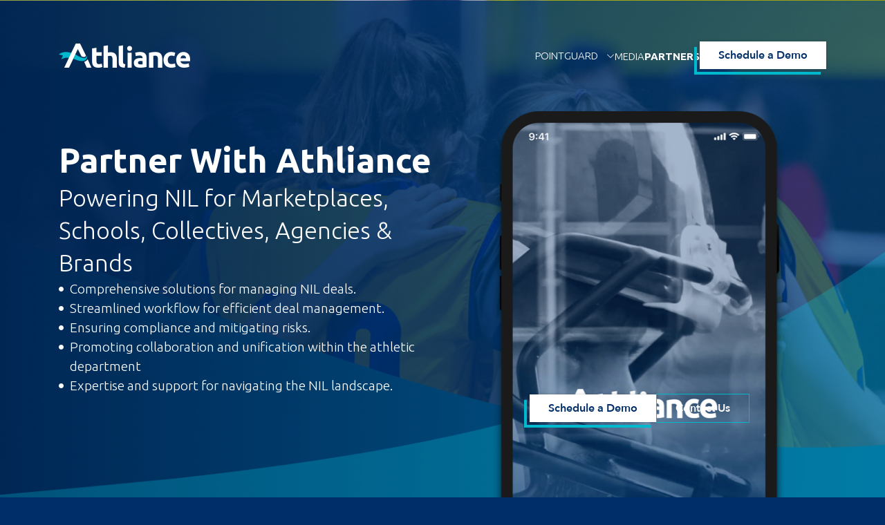

--- FILE ---
content_type: text/html; charset=UTF-8
request_url: https://athliance.com/partners/
body_size: 19084
content:
<!doctype html>
<html lang="en-US">
<head>
	<meta charset="UTF-8">
	<meta name="viewport" content="width=device-width, initial-scale=1">
	<link rel="profile" href="https://gmpg.org/xfn/11">	

	<link rel='shortcut icon' href='https://athliance.com/bc/wp-content/uploads/athliance-favicon.png' />		
	<meta name='robots' content='index, follow, max-image-preview:large, max-snippet:-1, max-video-preview:-1' />
	<style>img:is([sizes="auto" i], [sizes^="auto," i]) { contain-intrinsic-size: 3000px 1500px }</style>
	
	<!-- This site is optimized with the Yoast SEO plugin v22.8 - https://yoast.com/wordpress/plugins/seo/ -->
	<title>Partners - Athliance</title>
	<meta name="description" content="Athliance partners with athletes, schools, brands, agencies, and marketplaces to facilitate the NIL Ecosystem." />
	<link rel="canonical" href="https://athliance.com/partners/" />
	<meta property="og:locale" content="en_US" />
	<meta property="og:type" content="article" />
	<meta property="og:title" content="Partners - Athliance" />
	<meta property="og:description" content="Athliance partners with athletes, schools, brands, agencies, and marketplaces to facilitate the NIL Ecosystem." />
	<meta property="og:url" content="https://athliance.com/partners/" />
	<meta property="og:site_name" content="Athliance" />
	<meta property="article:modified_time" content="2024-02-06T17:22:29+00:00" />
	<meta name="twitter:card" content="summary_large_image" />
	<script type="application/ld+json" class="yoast-schema-graph">{"@context":"https://schema.org","@graph":[{"@type":"WebPage","@id":"https://athliance.com/partners/","url":"https://athliance.com/partners/","name":"Partners - Athliance","isPartOf":{"@id":"https://athliance.com/#website"},"datePublished":"2022-01-13T19:33:00+00:00","dateModified":"2024-02-06T17:22:29+00:00","description":"Athliance partners with athletes, schools, brands, agencies, and marketplaces to facilitate the NIL Ecosystem.","inLanguage":"en-US","potentialAction":[{"@type":"ReadAction","target":["https://athliance.com/partners/"]}]},{"@type":"WebSite","@id":"https://athliance.com/#website","url":"https://athliance.com/","name":"Athliance","description":"Keeping Student-Athletes In the Game","potentialAction":[{"@type":"SearchAction","target":{"@type":"EntryPoint","urlTemplate":"https://athliance.com/?s={search_term_string}"},"query-input":"required name=search_term_string"}],"inLanguage":"en-US"}]}</script>
	<!-- / Yoast SEO plugin. -->


<link rel='dns-prefetch' href='//kit.fontawesome.com' />
<link rel='dns-prefetch' href='//cdn.jsdelivr.net' />
<link rel='dns-prefetch' href='//stackpath.bootstrapcdn.com' />
<link rel='dns-prefetch' href='//cdnjs.cloudflare.com' />
<script type="text/javascript">
/* <![CDATA[ */
window._wpemojiSettings = {"baseUrl":"https:\/\/s.w.org\/images\/core\/emoji\/16.0.1\/72x72\/","ext":".png","svgUrl":"https:\/\/s.w.org\/images\/core\/emoji\/16.0.1\/svg\/","svgExt":".svg","source":{"concatemoji":"https:\/\/athliance.com\/bc\/wp-includes\/js\/wp-emoji-release.min.js?ver=6.8.3"}};
/*! This file is auto-generated */
!function(s,n){var o,i,e;function c(e){try{var t={supportTests:e,timestamp:(new Date).valueOf()};sessionStorage.setItem(o,JSON.stringify(t))}catch(e){}}function p(e,t,n){e.clearRect(0,0,e.canvas.width,e.canvas.height),e.fillText(t,0,0);var t=new Uint32Array(e.getImageData(0,0,e.canvas.width,e.canvas.height).data),a=(e.clearRect(0,0,e.canvas.width,e.canvas.height),e.fillText(n,0,0),new Uint32Array(e.getImageData(0,0,e.canvas.width,e.canvas.height).data));return t.every(function(e,t){return e===a[t]})}function u(e,t){e.clearRect(0,0,e.canvas.width,e.canvas.height),e.fillText(t,0,0);for(var n=e.getImageData(16,16,1,1),a=0;a<n.data.length;a++)if(0!==n.data[a])return!1;return!0}function f(e,t,n,a){switch(t){case"flag":return n(e,"\ud83c\udff3\ufe0f\u200d\u26a7\ufe0f","\ud83c\udff3\ufe0f\u200b\u26a7\ufe0f")?!1:!n(e,"\ud83c\udde8\ud83c\uddf6","\ud83c\udde8\u200b\ud83c\uddf6")&&!n(e,"\ud83c\udff4\udb40\udc67\udb40\udc62\udb40\udc65\udb40\udc6e\udb40\udc67\udb40\udc7f","\ud83c\udff4\u200b\udb40\udc67\u200b\udb40\udc62\u200b\udb40\udc65\u200b\udb40\udc6e\u200b\udb40\udc67\u200b\udb40\udc7f");case"emoji":return!a(e,"\ud83e\udedf")}return!1}function g(e,t,n,a){var r="undefined"!=typeof WorkerGlobalScope&&self instanceof WorkerGlobalScope?new OffscreenCanvas(300,150):s.createElement("canvas"),o=r.getContext("2d",{willReadFrequently:!0}),i=(o.textBaseline="top",o.font="600 32px Arial",{});return e.forEach(function(e){i[e]=t(o,e,n,a)}),i}function t(e){var t=s.createElement("script");t.src=e,t.defer=!0,s.head.appendChild(t)}"undefined"!=typeof Promise&&(o="wpEmojiSettingsSupports",i=["flag","emoji"],n.supports={everything:!0,everythingExceptFlag:!0},e=new Promise(function(e){s.addEventListener("DOMContentLoaded",e,{once:!0})}),new Promise(function(t){var n=function(){try{var e=JSON.parse(sessionStorage.getItem(o));if("object"==typeof e&&"number"==typeof e.timestamp&&(new Date).valueOf()<e.timestamp+604800&&"object"==typeof e.supportTests)return e.supportTests}catch(e){}return null}();if(!n){if("undefined"!=typeof Worker&&"undefined"!=typeof OffscreenCanvas&&"undefined"!=typeof URL&&URL.createObjectURL&&"undefined"!=typeof Blob)try{var e="postMessage("+g.toString()+"("+[JSON.stringify(i),f.toString(),p.toString(),u.toString()].join(",")+"));",a=new Blob([e],{type:"text/javascript"}),r=new Worker(URL.createObjectURL(a),{name:"wpTestEmojiSupports"});return void(r.onmessage=function(e){c(n=e.data),r.terminate(),t(n)})}catch(e){}c(n=g(i,f,p,u))}t(n)}).then(function(e){for(var t in e)n.supports[t]=e[t],n.supports.everything=n.supports.everything&&n.supports[t],"flag"!==t&&(n.supports.everythingExceptFlag=n.supports.everythingExceptFlag&&n.supports[t]);n.supports.everythingExceptFlag=n.supports.everythingExceptFlag&&!n.supports.flag,n.DOMReady=!1,n.readyCallback=function(){n.DOMReady=!0}}).then(function(){return e}).then(function(){var e;n.supports.everything||(n.readyCallback(),(e=n.source||{}).concatemoji?t(e.concatemoji):e.wpemoji&&e.twemoji&&(t(e.twemoji),t(e.wpemoji)))}))}((window,document),window._wpemojiSettings);
/* ]]> */
</script>
<link rel='stylesheet' id='bc-event-style-css' href='https://athliance.com/bc/wp-content/plugins/bc-events/dist/style.min.css?ver=6.8.3' type='text/css' media='all' />
<link rel='stylesheet' id='bc-menu-style-css' href='https://athliance.com/bc/wp-content/plugins/bc-menus/dist/style.min.css?ver=6.8.3' type='text/css' media='all' />
<style id='wp-emoji-styles-inline-css' type='text/css'>

	img.wp-smiley, img.emoji {
		display: inline !important;
		border: none !important;
		box-shadow: none !important;
		height: 1em !important;
		width: 1em !important;
		margin: 0 0.07em !important;
		vertical-align: -0.1em !important;
		background: none !important;
		padding: 0 !important;
	}
</style>
<style id='classic-theme-styles-inline-css' type='text/css'>
/*! This file is auto-generated */
.wp-block-button__link{color:#fff;background-color:#32373c;border-radius:9999px;box-shadow:none;text-decoration:none;padding:calc(.667em + 2px) calc(1.333em + 2px);font-size:1.125em}.wp-block-file__button{background:#32373c;color:#fff;text-decoration:none}
</style>
<style id='global-styles-inline-css' type='text/css'>
:root{--wp--preset--aspect-ratio--square: 1;--wp--preset--aspect-ratio--4-3: 4/3;--wp--preset--aspect-ratio--3-4: 3/4;--wp--preset--aspect-ratio--3-2: 3/2;--wp--preset--aspect-ratio--2-3: 2/3;--wp--preset--aspect-ratio--16-9: 16/9;--wp--preset--aspect-ratio--9-16: 9/16;--wp--preset--color--black: #000000;--wp--preset--color--cyan-bluish-gray: #abb8c3;--wp--preset--color--white: #ffffff;--wp--preset--color--pale-pink: #f78da7;--wp--preset--color--vivid-red: #cf2e2e;--wp--preset--color--luminous-vivid-orange: #ff6900;--wp--preset--color--luminous-vivid-amber: #fcb900;--wp--preset--color--light-green-cyan: #7bdcb5;--wp--preset--color--vivid-green-cyan: #00d084;--wp--preset--color--pale-cyan-blue: #8ed1fc;--wp--preset--color--vivid-cyan-blue: #0693e3;--wp--preset--color--vivid-purple: #9b51e0;--wp--preset--color--gray: #f3f3f3;--wp--preset--color--color-1: #5e50df;--wp--preset--color--color-2: #36c8ff;--wp--preset--color--color-3: #6700cc;--wp--preset--color--color-4: #3c339b;--wp--preset--gradient--vivid-cyan-blue-to-vivid-purple: linear-gradient(135deg,rgba(6,147,227,1) 0%,rgb(155,81,224) 100%);--wp--preset--gradient--light-green-cyan-to-vivid-green-cyan: linear-gradient(135deg,rgb(122,220,180) 0%,rgb(0,208,130) 100%);--wp--preset--gradient--luminous-vivid-amber-to-luminous-vivid-orange: linear-gradient(135deg,rgba(252,185,0,1) 0%,rgba(255,105,0,1) 100%);--wp--preset--gradient--luminous-vivid-orange-to-vivid-red: linear-gradient(135deg,rgba(255,105,0,1) 0%,rgb(207,46,46) 100%);--wp--preset--gradient--very-light-gray-to-cyan-bluish-gray: linear-gradient(135deg,rgb(238,238,238) 0%,rgb(169,184,195) 100%);--wp--preset--gradient--cool-to-warm-spectrum: linear-gradient(135deg,rgb(74,234,220) 0%,rgb(151,120,209) 20%,rgb(207,42,186) 40%,rgb(238,44,130) 60%,rgb(251,105,98) 80%,rgb(254,248,76) 100%);--wp--preset--gradient--blush-light-purple: linear-gradient(135deg,rgb(255,206,236) 0%,rgb(152,150,240) 100%);--wp--preset--gradient--blush-bordeaux: linear-gradient(135deg,rgb(254,205,165) 0%,rgb(254,45,45) 50%,rgb(107,0,62) 100%);--wp--preset--gradient--luminous-dusk: linear-gradient(135deg,rgb(255,203,112) 0%,rgb(199,81,192) 50%,rgb(65,88,208) 100%);--wp--preset--gradient--pale-ocean: linear-gradient(135deg,rgb(255,245,203) 0%,rgb(182,227,212) 50%,rgb(51,167,181) 100%);--wp--preset--gradient--electric-grass: linear-gradient(135deg,rgb(202,248,128) 0%,rgb(113,206,126) 100%);--wp--preset--gradient--midnight: linear-gradient(135deg,rgb(2,3,129) 0%,rgb(40,116,252) 100%);--wp--preset--font-size--small: 13px;--wp--preset--font-size--medium: 20px;--wp--preset--font-size--large: 36px;--wp--preset--font-size--x-large: 42px;--wp--preset--spacing--20: 0.44rem;--wp--preset--spacing--30: 0.67rem;--wp--preset--spacing--40: 1rem;--wp--preset--spacing--50: 1.5rem;--wp--preset--spacing--60: 2.25rem;--wp--preset--spacing--70: 3.38rem;--wp--preset--spacing--80: 5.06rem;--wp--preset--shadow--natural: 6px 6px 9px rgba(0, 0, 0, 0.2);--wp--preset--shadow--deep: 12px 12px 50px rgba(0, 0, 0, 0.4);--wp--preset--shadow--sharp: 6px 6px 0px rgba(0, 0, 0, 0.2);--wp--preset--shadow--outlined: 6px 6px 0px -3px rgba(255, 255, 255, 1), 6px 6px rgba(0, 0, 0, 1);--wp--preset--shadow--crisp: 6px 6px 0px rgba(0, 0, 0, 1);}:where(.is-layout-flex){gap: 0.5em;}:where(.is-layout-grid){gap: 0.5em;}body .is-layout-flex{display: flex;}.is-layout-flex{flex-wrap: wrap;align-items: center;}.is-layout-flex > :is(*, div){margin: 0;}body .is-layout-grid{display: grid;}.is-layout-grid > :is(*, div){margin: 0;}:where(.wp-block-columns.is-layout-flex){gap: 2em;}:where(.wp-block-columns.is-layout-grid){gap: 2em;}:where(.wp-block-post-template.is-layout-flex){gap: 1.25em;}:where(.wp-block-post-template.is-layout-grid){gap: 1.25em;}.has-black-color{color: var(--wp--preset--color--black) !important;}.has-cyan-bluish-gray-color{color: var(--wp--preset--color--cyan-bluish-gray) !important;}.has-white-color{color: var(--wp--preset--color--white) !important;}.has-pale-pink-color{color: var(--wp--preset--color--pale-pink) !important;}.has-vivid-red-color{color: var(--wp--preset--color--vivid-red) !important;}.has-luminous-vivid-orange-color{color: var(--wp--preset--color--luminous-vivid-orange) !important;}.has-luminous-vivid-amber-color{color: var(--wp--preset--color--luminous-vivid-amber) !important;}.has-light-green-cyan-color{color: var(--wp--preset--color--light-green-cyan) !important;}.has-vivid-green-cyan-color{color: var(--wp--preset--color--vivid-green-cyan) !important;}.has-pale-cyan-blue-color{color: var(--wp--preset--color--pale-cyan-blue) !important;}.has-vivid-cyan-blue-color{color: var(--wp--preset--color--vivid-cyan-blue) !important;}.has-vivid-purple-color{color: var(--wp--preset--color--vivid-purple) !important;}.has-black-background-color{background-color: var(--wp--preset--color--black) !important;}.has-cyan-bluish-gray-background-color{background-color: var(--wp--preset--color--cyan-bluish-gray) !important;}.has-white-background-color{background-color: var(--wp--preset--color--white) !important;}.has-pale-pink-background-color{background-color: var(--wp--preset--color--pale-pink) !important;}.has-vivid-red-background-color{background-color: var(--wp--preset--color--vivid-red) !important;}.has-luminous-vivid-orange-background-color{background-color: var(--wp--preset--color--luminous-vivid-orange) !important;}.has-luminous-vivid-amber-background-color{background-color: var(--wp--preset--color--luminous-vivid-amber) !important;}.has-light-green-cyan-background-color{background-color: var(--wp--preset--color--light-green-cyan) !important;}.has-vivid-green-cyan-background-color{background-color: var(--wp--preset--color--vivid-green-cyan) !important;}.has-pale-cyan-blue-background-color{background-color: var(--wp--preset--color--pale-cyan-blue) !important;}.has-vivid-cyan-blue-background-color{background-color: var(--wp--preset--color--vivid-cyan-blue) !important;}.has-vivid-purple-background-color{background-color: var(--wp--preset--color--vivid-purple) !important;}.has-black-border-color{border-color: var(--wp--preset--color--black) !important;}.has-cyan-bluish-gray-border-color{border-color: var(--wp--preset--color--cyan-bluish-gray) !important;}.has-white-border-color{border-color: var(--wp--preset--color--white) !important;}.has-pale-pink-border-color{border-color: var(--wp--preset--color--pale-pink) !important;}.has-vivid-red-border-color{border-color: var(--wp--preset--color--vivid-red) !important;}.has-luminous-vivid-orange-border-color{border-color: var(--wp--preset--color--luminous-vivid-orange) !important;}.has-luminous-vivid-amber-border-color{border-color: var(--wp--preset--color--luminous-vivid-amber) !important;}.has-light-green-cyan-border-color{border-color: var(--wp--preset--color--light-green-cyan) !important;}.has-vivid-green-cyan-border-color{border-color: var(--wp--preset--color--vivid-green-cyan) !important;}.has-pale-cyan-blue-border-color{border-color: var(--wp--preset--color--pale-cyan-blue) !important;}.has-vivid-cyan-blue-border-color{border-color: var(--wp--preset--color--vivid-cyan-blue) !important;}.has-vivid-purple-border-color{border-color: var(--wp--preset--color--vivid-purple) !important;}.has-vivid-cyan-blue-to-vivid-purple-gradient-background{background: var(--wp--preset--gradient--vivid-cyan-blue-to-vivid-purple) !important;}.has-light-green-cyan-to-vivid-green-cyan-gradient-background{background: var(--wp--preset--gradient--light-green-cyan-to-vivid-green-cyan) !important;}.has-luminous-vivid-amber-to-luminous-vivid-orange-gradient-background{background: var(--wp--preset--gradient--luminous-vivid-amber-to-luminous-vivid-orange) !important;}.has-luminous-vivid-orange-to-vivid-red-gradient-background{background: var(--wp--preset--gradient--luminous-vivid-orange-to-vivid-red) !important;}.has-very-light-gray-to-cyan-bluish-gray-gradient-background{background: var(--wp--preset--gradient--very-light-gray-to-cyan-bluish-gray) !important;}.has-cool-to-warm-spectrum-gradient-background{background: var(--wp--preset--gradient--cool-to-warm-spectrum) !important;}.has-blush-light-purple-gradient-background{background: var(--wp--preset--gradient--blush-light-purple) !important;}.has-blush-bordeaux-gradient-background{background: var(--wp--preset--gradient--blush-bordeaux) !important;}.has-luminous-dusk-gradient-background{background: var(--wp--preset--gradient--luminous-dusk) !important;}.has-pale-ocean-gradient-background{background: var(--wp--preset--gradient--pale-ocean) !important;}.has-electric-grass-gradient-background{background: var(--wp--preset--gradient--electric-grass) !important;}.has-midnight-gradient-background{background: var(--wp--preset--gradient--midnight) !important;}.has-small-font-size{font-size: var(--wp--preset--font-size--small) !important;}.has-medium-font-size{font-size: var(--wp--preset--font-size--medium) !important;}.has-large-font-size{font-size: var(--wp--preset--font-size--large) !important;}.has-x-large-font-size{font-size: var(--wp--preset--font-size--x-large) !important;}
:where(.wp-block-post-template.is-layout-flex){gap: 1.25em;}:where(.wp-block-post-template.is-layout-grid){gap: 1.25em;}
:where(.wp-block-columns.is-layout-flex){gap: 2em;}:where(.wp-block-columns.is-layout-grid){gap: 2em;}
:root :where(.wp-block-pullquote){font-size: 1.5em;line-height: 1.6;}
</style>
<link rel='stylesheet' id='contact-form-7-css' href='https://athliance.com/bc/wp-content/plugins/contact-form-7/includes/css/styles.css?ver=5.9.5' type='text/css' media='all' />
<link rel='stylesheet' id='cdn/boostrap-css-css' href='https://stackpath.bootstrapcdn.com/bootstrap/4.4.1/css/bootstrap.min.css?ver=6.8.3' type='text/css' media='all' />
<link rel='stylesheet' id='cdn/slick-slider.min.css-css' href='https://cdnjs.cloudflare.com/ajax/libs/slick-carousel/1.9.0/slick.min.css?ver=1.0.0' type='text/css' media='all' />
<link rel='stylesheet' id='cdn/featherlight.min.css-css' href='https://cdnjs.cloudflare.com/ajax/libs/lightbox2/2.10.0/css/lightbox.min.css?ver=1.0.0' type='text/css' media='all' />
<link rel='stylesheet' id='cdn/select2-css' href='https://cdn.jsdelivr.net/npm/select2@4.1.0-rc.0/dist/css/select2.min.css?ver=6.8.3' type='text/css' media='all' />
<link rel='stylesheet' id='bc-custom-styles-css' href='https://athliance.com/bc/wp-content/themes/bc3/dist/style.min.css?ver=18.15.37' type='text/css' media='all' />
<script type="text/javascript" src="//ajax.googleapis.com/ajax/libs/jquery/3.7.1/jquery.min.js?ver=3.7.1" id="jquery-js"></script>
<script type="text/javascript" src="https://kit.fontawesome.com/63ce15ac19.js?ver=1.0.0" id="cdn/fontawesome-js"></script>
<script type="text/javascript" src="https://kit.fontawesome.com/7bff27ebf3.js?ver=1.0.0" id="cdn/fontawesome6-js"></script>
<link rel="https://api.w.org/" href="https://athliance.com/wp-json/" /><link rel="alternate" title="JSON" type="application/json" href="https://athliance.com/wp-json/wp/v2/pages/5299" /><link rel="EditURI" type="application/rsd+xml" title="RSD" href="https://athliance.com/bc/xmlrpc.php?rsd" />
<meta name="generator" content="WordPress 6.8.3" />
<link rel='shortlink' href='https://athliance.com/?p=5299' />
<link rel="alternate" title="oEmbed (JSON)" type="application/json+oembed" href="https://athliance.com/wp-json/oembed/1.0/embed?url=https%3A%2F%2Fathliance.com%2Fpartners%2F" />
<link rel="alternate" title="oEmbed (XML)" type="text/xml+oembed" href="https://athliance.com/wp-json/oembed/1.0/embed?url=https%3A%2F%2Fathliance.com%2Fpartners%2F&#038;format=xml" />
<script type="application/ld+json">{"@context":"https:\/\/schema.org","@type":"LocalBusiness","@id":"https:\/\/athliance.com\/","url":"https:\/\/athliance.com\/","name":"Athliance","logo":"https:\/\/athliance.com\/bc\/wp-content\/uploads\/athliance-logo.png","telephone":"+14079928877","email":"info@athliance.com","description":"Athliance is a sports management software that has developed a proprietary Name, Image, Likeness (NIL) Data, Compliance, & Opportunity Management solution that empowers athletic departments with the tools and resources to automate opportunity workflow and communication.  Schedule a free demo or request a consultation with our sales team.","address":{"@type":"PostalAddress","streetAddress":"208 SE 6th St","addressLocality":"Fort Lauderdale","addressRegion":"FL","postalCode":"33301"},"openingHours":["Mo,Tu,We,Th,Fr 09:00,17:00"],"openingHoursSpecification":[{"@type":"OpeningHoursSpecification","dayOfWeek":"Monday,Tuesday,Wednesday,Thursday,Friday","opens":"09:00","closes":"17:00"}]}</script><!-- Global site tag (gtag.js) - Google Analytics -->
<script async src="https://www.googletagmanager.com/gtag/js?id=UA-179312909-1"></script>
<script>
  window.dataLayer = window.dataLayer || [];
  function gtag(){dataLayer.push(arguments);}
  gtag('js', new Date());

  gtag('config', 'UA-179312909-1');
</script><!-- Start SharpSpring -->
<!-- Begin Code --> <link rel="preconnect" href="https://tags.crwdcntrl.net"> <link rel="preconnect" href="https://bcp.crwdcntrl.net"> <link rel="dns-prefetch" href="https://tags.crwdcntrl.net"> <link rel="dns-prefetch" href="https://bcp.crwdcntrl.net"> <script> ! function() { var lotameClientId = '15982'; var lotameTagInput = { data: {}, config: { clientId: Number(15982) } }; // Lotame initialization var lotameConfig = lotameTagInput.config || {}; var namespace = window['lotame_' + lotameConfig.clientId] = {}; namespace.config = lotameConfig; namespace.data = lotameTagInput.data || {}; namespace.cmd = namespace.cmd || []; } (); </script> <script async src="https://tags.crwdcntrl.net/lt/c/15982/lt.min.js"></script>
<script type="text/javascript">
        var _ss = _ss || [];
    _ss.push(['_setDomain', 'https://koi-3QNNJPRODS.marketingautomation.services/net']);
    _ss.push(['_setAccount', 'KOI-4MIVLADZFM']);
    _ss.push(['_trackPageView']);
    window._pa = window._pa || {};
    // _pa.orderId = "myOrderId"; // OPTIONAL: attach unique conversion identifier to conversions
    // _pa.revenue = "19.99"; // OPTIONAL: attach dynamic purchase values to conversions
    // _pa.productId = "myProductId"; // OPTIONAL: Include product ID for use with dynamic ads
(function() {
    var ss = document.createElement('script');
    ss.type = 'text/javascript'; ss.async = true;
    ss.src = ('https:' == document.location.protocol ? 'https://' : 'http://') + 'koi-3QNNJPRODS.marketingautomation.services/client/ss.js?ver=2.4.0';
    var scr = document.getElementsByTagName('script')[0];
    scr.parentNode.insertBefore(ss, scr);
})();
</script>
<!-- End SharpSpring -->

<!-- Start Hotjar Tracking Code for Athliance.com - Marketing Website -->
<script>
    (function(h,o,t,j,a,r){
        h.hj=h.hj||function(){(h.hj.q=h.hj.q||[]).push(arguments)};
        h._hjSettings={hjid:3315590,hjsv:6};
        a=o.getElementsByTagName('head')[0];
        r=o.createElement('script');r.async=1;
        r.src=t+h._hjSettings.hjid+j+h._hjSettings.hjsv;
        a.appendChild(r);
    })(window,document,'https://static.hotjar.com/c/hotjar-','.js?sv=');
</script>
<!-- End Hotjar Tracking Code for Athliance.com - Marketing Website -->

<!-- Start of athliance Zendesk Widget script -->
<script id="ze-snippet" src="https://static.zdassets.com/ekr/snippet.js?key=eace07e3-badb-4966-84df-15027b2b6f2b"> </script>
<!-- End of athliance Zendesk Widget script --></head>

<body 
	class="wp-singular page-template-default page page-id-5299 wp-theme-bc3 bc-p-partners">

    <a class="skip-link" href="#content">Skip to content</a>

	
<div class="bc-gc-mobile-nav  js-bc-header -standard ">

    <!-- Mobile Top Bar -->
        <!-- //Mobile Top Bar -->

    <div class="bc-gc-mobile-nav__inner">

        <!-- Center Logo Icons on the left -->
                <!-- //Center Logo Icons on the left -->


        <div class="bc-gc-mobile-nav__top-left ">

            
            <!-- Logo with Variants -->
            <a class="-logo-left" href="https://athliance.com">
                <img src='https://athliance.com/bc/wp-content/uploads/athliance-logo.png' alt='Athliance NIL Protect' />            </a>
            <!-- //Logo -->

            <!-- Center navigation Social on Left -->
                         <!-- //Center navigation Social on Left -->

        </div><!-- .bc-gc-mobile-nav__top-left -->

        <div class="bc-gc-mobile-nav__top-right">

            
            <!-- Navigation Right Standard and Center -->
            
                <button aria-label="Navigation" id="js-navicon" class="nav-open">
                    <span class="nav-open__bar -one"></span>
                    <span class="nav-open__bar -two"></span>
                    <span class="nav-open__bar -three"></span>
                </button>

                        <!-- //Navigation Right Standard and Center -->


        </div><!-- .bc-gc-mobile-nav__top-right -->    
    </div><!-- .bc-gc-mobile-nav__inner -->

    <!-- mobile  sub header -->
        <!-- //mobile  sub header -->

    <div class="bc-gc-mobile-nav__dropdown " id="js-nav-dropdown">
        <div>

            <div class="menu-main-navigation-container"><ul id="menu-main-navigation" class="menu"><li id="menu-item-6158" class="menu-item menu-item-type-post_type menu-item-object-page menu-item-has-children menu-item-6158" aria-haspopup="true" aria-expanded="false" tabindex="0"><a href="https://athliance.com/pointguard/">PointGuard<button aria-label="Drop Down" type="button" class="dropdown-placeholder"><i class="bc-fa fas fa-chevron-circle-down"></i></button></a>
<ul class="sub-menu">
	<li id="menu-item-5239" class="menu-item menu-item-type-post_type menu-item-object-page menu-item-5239"><a href="https://athliance.com/pointguard-for-schools/">PointGuard for Schools &#038; Collectives<button aria-label="Drop Down" type="button" class="dropdown-placeholder"><i class="bc-fa fas fa-chevron-circle-down"></i></button></a></li>
	<li id="menu-item-7044" class="menu-item menu-item-type-post_type menu-item-object-page menu-item-7044"><a href="https://athliance.com/pointguard-for-reps/">PointGuard for NIL Service Providers<button aria-label="Drop Down" type="button" class="dropdown-placeholder"><i class="bc-fa fas fa-chevron-circle-down"></i></button></a></li>
	<li id="menu-item-6197" class="menu-item menu-item-type-post_type menu-item-object-page menu-item-6197"><a href="https://athliance.com/pointguard-api/">PointGuard API for Marketplaces<button aria-label="Drop Down" type="button" class="dropdown-placeholder"><i class="bc-fa fas fa-chevron-circle-down"></i></button></a></li>
</ul>
</li>
<li id="menu-item-5240" class="menu-item menu-item-type-post_type menu-item-object-page menu-item-5240"><a href="https://athliance.com/media/">Media<button aria-label="Drop Down" type="button" class="dropdown-placeholder"><i class="bc-fa fas fa-chevron-circle-down"></i></button></a></li>
<li id="menu-item-5405" class="menu-item menu-item-type-post_type menu-item-object-page current-menu-item page_item page-item-5299 current_page_item menu-item-5405"><a href="https://athliance.com/partners/">Partners<button aria-label="Drop Down" type="button" class="dropdown-placeholder"><i class="bc-fa fas fa-chevron-circle-down"></i></button></a></li>
<li id="menu-item-5788" class="d-lg-none menu-item menu-item-type-custom menu-item-object-custom menu-item-5788"><a target="_blank" href="https://athliance.pipedrive.com/scheduler/J1RQKdf3/chat-with-joe-from-athliance">Schedule Demo<button aria-label="Drop Down" type="button" class="dropdown-placeholder"><i class="bc-fa fas fa-chevron-circle-down"></i></button></a></li>
</ul></div>
            
        </div> 
    </div><!-- .bc-gc-mobile-nav__dropdown -->

    

    <div class="bc-gc-mobile-nav__dropdown -search" id="bc-gc-search-drop-down"> <!-- Search Drop Down -->
        <ul>
            <li class="bc-search-form">
                <form role="search" method="get" class="search-form" action="https://athliance.com/">
				<label>
					<span class="screen-reader-text">Search for:</span>
					<input type="search" class="search-field" placeholder="Search &hellip;" value="" name="s" />
				</label>
				<input type="submit" class="search-submit" value="Search" />
			</form><i class="fal fa-search"></i>
            </li>
        </ul>
    </div>

    <div class="bc-gc-mobile-nav__dropdown -generic" id="js-nav-generic-dropdown">

        <ul>
            
                      
                <li>
                    <a href="" onclick="gtag('event', 'Click Event', { 'event_category':'partners', 'event_label':'Map - Mobile header address: 208 SE 6th St, Fort Lauderdale, FL 33301'});" target="_blank">
                        <span>
                            <div>
                                <strong>Athliance</strong>
                                <address>
                                    208 SE 6th St, Fort Lauderdale, FL 33301                                </address>
                            </div>
                        </span>

                        <span class="copy-icon" onclick="copyToClipboard('208 SE 6th St, Fort Lauderdale, FL 33301', 'Address Copied', event);">
                            <i class="fas fa-copy"></i>
                        </span>
                    </a>
                </li>
                    </ul>

    </div><!-- .bc-gc-mobile-nav__dropdown -->

    <div class="bc-gc-mobile-nav__dropdown -phone" id="js-nav-phone-dropdown">
        <ul>            
                            
                <li>
                    <a href="tel:4079928877" onclick="gtag('event', 'Click Event', { 'event_category':'partners', 'event_label':'Call - Mobile header phone number: (407) 992-8877'});" >
                        <span>
                            <div>
                                <strong>Athliance</strong>
                                <span>(407) 992-8877</span>
                            </div>
                        </span>

                        <span class="copy-icon" onclick="copyToClipboard('(407) 992-8877', 'Phone Number Copied', event);">
                            <i class="fas fa-copy"></i>
                        </span>
                    </a>
                </li>
                    </ul>
    </div><!-- .bc-gc-mobile-nav__dropdown -->
       
</div><!-- .bc-gc-mobile-nav -->

<div class="bc-site-overlay " id="js-nav-mobile-overlay"></div>

<header class="bc-gc-header  js-bc-header -standard" >
 
    <!-- BC Top Bar -->
        <!-- BC Top Bar End --> 

    <div class=" container">

        <div 
            class="bc-gc-header__inner 
            "
            
        >

            <!-- Left for Centered Navigation -->
            

            <!-- Logo Starts Here -->
            <div class="bc-gc-header__branding  -standard">
                <a href="https://athliance.com">
                    <img src='https://athliance.com/bc/wp-content/uploads/athliance-logo.png' alt='Athliance NIL Protect' />                </a>
            </div><!--End  .bc-gc-header__branding -->

            <!-- Right for Centered Naviagtion -->
                        
            <nav class="bc-gc-header__nav" role="navigation" aria-label="Main Navigation"> 

                <!-- Local Business -->
                                <!-- End for Local Business -->

                 <!-- Double Decker -->
                                <!-- End Double Decker -->

                <!-- Navigation Start -->
                                    <div class="menu-main-navigation-container"><ul id="menu-main-navigation-1" class="menu"><li class="menu-item menu-item-type-post_type menu-item-object-page menu-item-has-children menu-item-6158" aria-haspopup="true" aria-expanded="false" tabindex="0"><a href="https://athliance.com/pointguard/">PointGuard</a>
<ul class="sub-menu">
	<li class="menu-item menu-item-type-post_type menu-item-object-page menu-item-5239"><a href="https://athliance.com/pointguard-for-schools/">PointGuard for Schools &#038; Collectives</a></li>
	<li class="menu-item menu-item-type-post_type menu-item-object-page menu-item-7044"><a href="https://athliance.com/pointguard-for-reps/">PointGuard for NIL Service Providers</a></li>
	<li class="menu-item menu-item-type-post_type menu-item-object-page menu-item-6197"><a href="https://athliance.com/pointguard-api/">PointGuard API for Marketplaces</a></li>
</ul>
</li>
<li class="menu-item menu-item-type-post_type menu-item-object-page menu-item-5240"><a href="https://athliance.com/media/">Media</a></li>
<li class="menu-item menu-item-type-post_type menu-item-object-page current-menu-item page_item page-item-5299 current_page_item menu-item-5405"><a href="https://athliance.com/partners/">Partners</a></li>
<li class="d-lg-none menu-item menu-item-type-custom menu-item-object-custom menu-item-5788"><a target="_blank" href="https://athliance.pipedrive.com/scheduler/J1RQKdf3/chat-with-joe-from-athliance">Schedule Demo</a></li>
</ul></div>                
                <!-- //mega menu -->

            </nav><!-- .bc-gc-header__nav -->

                            <div class="bc-gc-header__cta">
                    <a href="https://athliance.pipedrive.com/scheduler/J1RQKdf3/chat-with-joe-from-athliance"
                       target="_blank"
                       class="bc-button -button1"
                       onclick="gtag('event', 'Click Event', { 'event_category':'header', 'event_label':'Schedule a Demo'});"
                               >
                        <span>
                        Schedule a Demo                            </span>
                    </a>
                </div>
                    </div><!-- .bc-gc-header__inner -->

    </div><!-- .container -->

    <!-- Center Navigation -->
        <!-- Center Nav End -->
    
</header>		
	<main id="content" class="bc-main-content -no-spacing">
		
<div id="primary" class="content-area">
    
<section class="bc-banner5050 bg-cover"
         style="background-image:url(https://athliance.com/bc/wp-content/uploads/partner-img-bg.jpg)"
>
     <!-- //Video -->

    <div class="container"><!-- Container -->
        <div class="row">
            <div class="col-lg-6 d-flex  bc-banner5050__text-col">
                <div class="bc-banner5050__content">
                    <div class="bc-banner5050__title">
                        <h1 class="h1">Partner With Athliance </h1>
                                                    <h2 class="h2">Powering NIL for Marketplaces, <br>Schools, Collectives, Agencies &#038; Brands</br></h2>
                                                                            <div class="bc-banner5050__title__desc"><ul>
<li>Comprehensive solutions for managing NIL deals.</li>
<li>Streamlined workflow for efficient deal management.</li>
<li>Ensuring compliance and mitigating risks.</li>
<li>Promoting collaboration and unification within the athletic department</li>
<li>Expertise and support for navigating the NIL landscape.</li>
</ul>
</div>
                                            </div>

                                    </div>
            </div><!--/col-->
            <div class="col-lg-6 bc-banner5050__img-col">
                <div class="bc-banner5050__img-5050">
                                            <img decoding="async" class="img-fluid" src="https://athliance.com/bc/wp-content/uploads/partner-athliance-phone.png"
                             alt="Athliance app"/>
                                    </div><!--/img-overlay-->
                                    <div class="bc-banner5050__button justify-content-center mt-0">
                        
                            <a href="https://athliance.pipedrive.com/scheduler/J1RQKdf3/chat-with-joe-from-athliance" class="bc-button -button1"
                               target="_blank"
                               onclick="gtag('event', 'Click Event', { 'event_category':'banner - partners', 'event_label':'Schedule a Demo'});"
                            >
                                                                    <span>Schedule a Demo</span>
                                                            </a>
                        
                            <a href="#bc-modal-ctc" class="bc-button -button2 -button2--dark"
                               target=""
                               onclick="gtag('event', 'Click Event', { 'event_category':'banner - partners', 'event_label':'Contact Us'});"
                            >
                                                                    Contact Us                                                            </a>
                                            </div>
                            </div><!--/col-->
        </div><!--/row-->
    </div><!-- //Container -->

    </section>

    <section class="bc-logo-slider">
                    <div class="container bc-logo-slider__header">
                <div class="h2 bc-logo-slider__headline">
                    Our <strong>teammates</strong>
                </div>
            </div>
                <div class="bc-logo-slider__grid bc-slick-sldr">
                                    <a href="https://iconsource.com/"
                           class="bc-logo-slider__grid__pnl"
                           target="_blank"
                        >
                            <img decoding="async" width="300" height="108" src="https://athliance.com/bc/wp-content/uploads/logo-300x108.png" class="bc-logo-slider__grid__img" alt="Icon Source" loading="lazy" aria-hidden="true" srcset="https://athliance.com/bc/wp-content/uploads/logo-300x108.png 300w, https://athliance.com/bc/wp-content/uploads/logo-10x4.png 10w, https://athliance.com/bc/wp-content/uploads/logo-560x202.png 560w, https://athliance.com/bc/wp-content/uploads/logo.png 600w" sizes="auto, (max-width: 300px) 100vw, 300px" />                        </a>
                                            <a href="https://www.barstoolsports.com/"
                           class="bc-logo-slider__grid__pnl"
                           target="_blank"
                        >
                            <img decoding="async" width="300" height="157" src="https://athliance.com/bc/wp-content/uploads/Barstool-Sports-Logo-300x157.jpg" class="bc-logo-slider__grid__img" alt="" loading="lazy" aria-hidden="true" srcset="https://athliance.com/bc/wp-content/uploads/Barstool-Sports-Logo-300x157.jpg 300w, https://athliance.com/bc/wp-content/uploads/Barstool-Sports-Logo-1024x536.jpg 1024w, https://athliance.com/bc/wp-content/uploads/Barstool-Sports-Logo-768x402.jpg 768w, https://athliance.com/bc/wp-content/uploads/Barstool-Sports-Logo-1536x804.jpg 1536w, https://athliance.com/bc/wp-content/uploads/Barstool-Sports-Logo-2048x1072.jpg 2048w, https://athliance.com/bc/wp-content/uploads/Barstool-Sports-Logo-10x5.jpg 10w, https://athliance.com/bc/wp-content/uploads/Barstool-Sports-Logo-560x293.jpg 560w, https://athliance.com/bc/wp-content/uploads/Barstool-Sports-Logo-991x519.jpg 991w, https://athliance.com/bc/wp-content/uploads/Barstool-Sports-Logo-1200x628.jpg 1200w, https://athliance.com/bc/wp-content/uploads/Barstool-Sports-Logo-1920x1005.jpg 1920w" sizes="auto, (max-width: 300px) 100vw, 300px" />                        </a>
                                            <a href="https://www.wmeagency.com/"
                           class="bc-logo-slider__grid__pnl"
                           target="_blank"
                        >
                            <img decoding="async" width="223" height="124" src="https://athliance.com/bc/wp-content/uploads/WME.png" class="bc-logo-slider__grid__img" alt="" loading="lazy" aria-hidden="true" srcset="https://athliance.com/bc/wp-content/uploads/WME.png 223w, https://athliance.com/bc/wp-content/uploads/WME-10x6.png 10w" sizes="auto, (max-width: 223px) 100vw, 223px" />                        </a>
                                            <a href="https://basepath.com/"
                           class="bc-logo-slider__grid__pnl"
                           target="_blank"
                        >
                            <img decoding="async" width="300" height="63" src="https://athliance.com/bc/wp-content/uploads/basepath-logo-300x63.jpg" class="bc-logo-slider__grid__img" alt="" loading="lazy" aria-hidden="true" srcset="https://athliance.com/bc/wp-content/uploads/basepath-logo-300x63.jpg 300w, https://athliance.com/bc/wp-content/uploads/basepath-logo-1024x216.jpg 1024w, https://athliance.com/bc/wp-content/uploads/basepath-logo-768x162.jpg 768w, https://athliance.com/bc/wp-content/uploads/basepath-logo-1536x325.jpg 1536w, https://athliance.com/bc/wp-content/uploads/basepath-logo-2048x433.jpg 2048w, https://athliance.com/bc/wp-content/uploads/basepath-logo-10x2.jpg 10w, https://athliance.com/bc/wp-content/uploads/basepath-logo-560x118.jpg 560w, https://athliance.com/bc/wp-content/uploads/basepath-logo-991x209.jpg 991w, https://athliance.com/bc/wp-content/uploads/basepath-logo-1200x254.jpg 1200w, https://athliance.com/bc/wp-content/uploads/basepath-logo-1920x406.jpg 1920w" sizes="auto, (max-width: 300px) 100vw, 300px" />                        </a>
                                            <a href="https://www.matchpointconnection.com/"
                           class="bc-logo-slider__grid__pnl"
                           target="_blank"
                        >
                            <img decoding="async" width="300" height="150" src="https://athliance.com/bc/wp-content/uploads/matchpoint-connection-300x150.jpg" class="bc-logo-slider__grid__img" alt="" loading="lazy" aria-hidden="true" srcset="https://athliance.com/bc/wp-content/uploads/matchpoint-connection-300x150.jpg 300w, https://athliance.com/bc/wp-content/uploads/matchpoint-connection-768x384.jpg 768w, https://athliance.com/bc/wp-content/uploads/matchpoint-connection-10x5.jpg 10w, https://athliance.com/bc/wp-content/uploads/matchpoint-connection-560x280.jpg 560w, https://athliance.com/bc/wp-content/uploads/matchpoint-connection-991x496.jpg 991w, https://athliance.com/bc/wp-content/uploads/matchpoint-connection.jpg 1024w" sizes="auto, (max-width: 300px) 100vw, 300px" />                        </a>
                                            <a href="https://www.vantagesports.com/"
                           class="bc-logo-slider__grid__pnl"
                           target="_blank"
                        >
                            <img decoding="async" width="300" height="85" src="https://athliance.com/bc/wp-content/uploads/vantage-sports-300x85.png" class="bc-logo-slider__grid__img" alt="" loading="lazy" aria-hidden="true" srcset="https://athliance.com/bc/wp-content/uploads/vantage-sports-300x85.png 300w, https://athliance.com/bc/wp-content/uploads/vantage-sports-1024x289.png 1024w, https://athliance.com/bc/wp-content/uploads/vantage-sports-768x217.png 768w, https://athliance.com/bc/wp-content/uploads/vantage-sports-1536x434.png 1536w, https://athliance.com/bc/wp-content/uploads/vantage-sports-2048x578.png 2048w, https://athliance.com/bc/wp-content/uploads/vantage-sports-10x3.png 10w, https://athliance.com/bc/wp-content/uploads/vantage-sports-560x158.png 560w, https://athliance.com/bc/wp-content/uploads/vantage-sports-991x280.png 991w, https://athliance.com/bc/wp-content/uploads/vantage-sports-1200x339.png 1200w, https://athliance.com/bc/wp-content/uploads/vantage-sports-1920x542.png 1920w" sizes="auto, (max-width: 300px) 100vw, 300px" />                        </a>
                                            <a href="https://twoyay.com/"
                           class="bc-logo-slider__grid__pnl"
                           target="_blank"
                        >
                            <img decoding="async" width="300" height="298" src="https://athliance.com/bc/wp-content/uploads/twoyay-300x298.jpg" class="bc-logo-slider__grid__img" alt="" loading="lazy" aria-hidden="true" srcset="https://athliance.com/bc/wp-content/uploads/twoyay-300x298.jpg 300w, https://athliance.com/bc/wp-content/uploads/twoyay-150x150.jpg 150w, https://athliance.com/bc/wp-content/uploads/twoyay-10x10.jpg 10w, https://athliance.com/bc/wp-content/uploads/twoyay.jpg 508w" sizes="auto, (max-width: 300px) 100vw, 300px" />                        </a>
                                            <a href="https://playbooked.com/"
                           class="bc-logo-slider__grid__pnl"
                           target="_blank"
                        >
                            <img decoding="async" width="300" height="104" src="https://athliance.com/bc/wp-content/uploads/playbooked-300x104.png" class="bc-logo-slider__grid__img" alt="" loading="lazy" aria-hidden="true" srcset="https://athliance.com/bc/wp-content/uploads/playbooked-300x104.png 300w, https://athliance.com/bc/wp-content/uploads/playbooked-768x267.png 768w, https://athliance.com/bc/wp-content/uploads/playbooked-10x3.png 10w, https://athliance.com/bc/wp-content/uploads/playbooked-560x195.png 560w, https://athliance.com/bc/wp-content/uploads/playbooked.png 802w" sizes="auto, (max-width: 300px) 100vw, 300px" />                        </a>
                            </div>
        <script class="bc-slick-sldr__args" type="application/json">
            {
                "infinite": true,
                "dots": false,
                "arrows": false,
                "speed": 9000,
                "autoplay": true,
                "autoplaySpeed": 0,
                "cssEase": "linear",
                "slidesToShow": 1,
                "slidesToScroll": 1,
                "variableWidth": true
            }
        </script>
            </section>





<section 
        class="bc-block-section bg-cover 
    bc-icn-info-grid-sec        " 
    >
    <div class="container">        
                    <div class="bc-icn-info-grid-sec__intro">
                                    <div class="bc-block-section__single-col ">
                        <div class="bc-block-section__single-inner bg-cover " style="background-image:url();">
                            <div class="bc-block-section__content">
                                <h2>SCHOOLS | MARKETPLACES | COLLECTIVES | BRANDS | AGENCIES</h2>
<h2></h2>
<h3>Join the Winning Team</h3>
<p>PointGuard by Athliance is here to facilitate NIL for all parties involved.  Every Team Needs A Point Guard.</p>
                            </div>                            
                        </div>
                    </div><!-- //Column -->
                            </div><!-- //Row -->
                    <div class="text-center bc-icn-info-grid-sec__grid row">
                                    <div class="bc-block-section__single-col col-sm-6 col-md-4">
                        <div class="bc-block-section__single-inner bg-cover " style="background-image:url();">
                            <div class="bc-block-section__content">
                                <p><img decoding="async" class="alignnone wp-image-5331" src="https://athliance.brandcoders-dev.com/bc/wp-content/uploads/opportunity-management.png" alt="" width="63" height="63" srcset="https://athliance.com/bc/wp-content/uploads/opportunity-management.png 126w, https://athliance.com/bc/wp-content/uploads/opportunity-management-10x10.png 10w" sizes="(max-width: 63px) 100vw, 63px" /></p>
<h3><strong>Deal Flow Management</strong></h3>
                            </div>                            
                        </div>
                    </div><!-- //Column -->
                                    <div class="bc-block-section__single-col col-sm-6 col-md-4">
                        <div class="bc-block-section__single-inner bg-cover " style="background-image:url();">
                            <div class="bc-block-section__content">
                                <p><img decoding="async" class="alignnone wp-image-5332" src="https://athliance.brandcoders-dev.com/bc/wp-content/uploads/tax-reporting-documentation.png" alt="" width="63" height="63" srcset="https://athliance.com/bc/wp-content/uploads/tax-reporting-documentation.png 126w, https://athliance.com/bc/wp-content/uploads/tax-reporting-documentation-10x10.png 10w" sizes="(max-width: 63px) 100vw, 63px" /></p>
<h3><strong>Tax Reporting &amp; Documents</strong></h3>
                            </div>                            
                        </div>
                    </div><!-- //Column -->
                                    <div class="bc-block-section__single-col col-sm-6 col-md-4">
                        <div class="bc-block-section__single-inner bg-cover " style="background-image:url();">
                            <div class="bc-block-section__content">
                                <p><img decoding="async" class="alignnone wp-image-5333" src="https://athliance.brandcoders-dev.com/bc/wp-content/uploads/analytics-tracking-reporting.png" alt="" width="63" height="63" srcset="https://athliance.com/bc/wp-content/uploads/analytics-tracking-reporting.png 126w, https://athliance.com/bc/wp-content/uploads/analytics-tracking-reporting-10x10.png 10w" sizes="(max-width: 63px) 100vw, 63px" /></p>
<h3><strong>FILE SHARING &amp; DOCUMENTS</strong></h3>
                            </div>                            
                        </div>
                    </div><!-- //Column -->
                                    <div class="bc-block-section__single-col col-sm-6 col-md-4">
                        <div class="bc-block-section__single-inner bg-cover " style="background-image:url();">
                            <div class="bc-block-section__content">
                                <p><img decoding="async" class="alignnone wp-image-5334" src="https://athliance.brandcoders-dev.com/bc/wp-content/uploads/automatic-workflows-communication.png" alt="" width="63" height="63" srcset="https://athliance.com/bc/wp-content/uploads/automatic-workflows-communication.png 126w, https://athliance.com/bc/wp-content/uploads/automatic-workflows-communication-10x10.png 10w" sizes="(max-width: 63px) 100vw, 63px" /></p>
<h3><strong>Automated Workflows</strong></h3>
                            </div>                            
                        </div>
                    </div><!-- //Column -->
                                    <div class="bc-block-section__single-col col-sm-6 col-md-4">
                        <div class="bc-block-section__single-inner bg-cover " style="background-image:url();">
                            <div class="bc-block-section__content">
                                <p><img decoding="async" class="alignnone wp-image-5335" src="https://athliance.brandcoders-dev.com/bc/wp-content/uploads/guidance-ncaa-compliance.png" alt="" width="63" height="63" srcset="https://athliance.com/bc/wp-content/uploads/guidance-ncaa-compliance.png 126w, https://athliance.com/bc/wp-content/uploads/guidance-ncaa-compliance-10x10.png 10w" sizes="(max-width: 63px) 100vw, 63px" /></p>
<h3><strong>Guidance From NCAA Experts</strong></h3>
                            </div>                            
                        </div>
                    </div><!-- //Column -->
                                    <div class="bc-block-section__single-col col-sm-6 col-md-4">
                        <div class="bc-block-section__single-inner bg-cover " style="background-image:url();">
                            <div class="bc-block-section__content">
                                <p><img decoding="async" class="alignnone wp-image-5336" src="https://athliance.brandcoders-dev.com/bc/wp-content/uploads/integration-api.png" alt="" width="63" height="63" srcset="https://athliance.com/bc/wp-content/uploads/integration-api.png 126w, https://athliance.com/bc/wp-content/uploads/integration-api-10x10.png 10w" sizes="(max-width: 63px) 100vw, 63px" /></p>
<h3><strong>API &amp; Third-Party Integration </strong></h3>
                            </div>                            
                        </div>
                    </div><!-- //Column -->
                                    <div class="bc-block-section__single-col col-sm-6 col-md-4">
                        <div class="bc-block-section__single-inner bg-cover " style="background-image:url();">
                            <div class="bc-block-section__content">
                                <p><img decoding="async" class="alignnone wp-image-5337" src="https://athliance.brandcoders-dev.com/bc/wp-content/uploads/student-athlete-eligibility-protection.png" alt="" width="63" height="63" srcset="https://athliance.com/bc/wp-content/uploads/student-athlete-eligibility-protection.png 126w, https://athliance.com/bc/wp-content/uploads/student-athlete-eligibility-protection-10x10.png 10w" sizes="(max-width: 63px) 100vw, 63px" /></p>
<h3><strong>Athlete Eligibility Protection</strong></h3>
                            </div>                            
                        </div>
                    </div><!-- //Column -->
                                    <div class="bc-block-section__single-col col-sm-6 col-md-4">
                        <div class="bc-block-section__single-inner bg-cover " style="background-image:url();">
                            <div class="bc-block-section__content">
                                <p><img decoding="async" class="alignnone wp-image-5333" src="https://athliance.brandcoders-dev.com/bc/wp-content/uploads/analytics-tracking-reporting.png" alt="" width="63" height="63" srcset="https://athliance.com/bc/wp-content/uploads/analytics-tracking-reporting.png 126w, https://athliance.com/bc/wp-content/uploads/analytics-tracking-reporting-10x10.png 10w" sizes="(max-width: 63px) 100vw, 63px" /></p>
<h3><strong>Analytics Tracking &amp; Reporting</strong></h3>
                            </div>                            
                        </div>
                    </div><!-- //Column -->
                                    <div class="bc-block-section__single-col col-sm-6 col-md-4">
                        <div class="bc-block-section__single-inner bg-cover " style="background-image:url();">
                            <div class="bc-block-section__content">
                                <p><img decoding="async" class="alignnone wp-image-5338" src="https://athliance.brandcoders-dev.com/bc/wp-content/uploads/onsite-inapp-education.png" alt="" width="63" height="63" srcset="https://athliance.com/bc/wp-content/uploads/onsite-inapp-education.png 126w, https://athliance.com/bc/wp-content/uploads/onsite-inapp-education-10x10.png 10w" sizes="(max-width: 63px) 100vw, 63px" /></p>
<h3><strong>Onsite &amp; In-App NIL Education</strong></h3>
                            </div>                            
                        </div>
                    </div><!-- //Column -->
                            </div><!-- //Row -->
               
    </div><!-- //Contianer -->

    <!-- //overlay -->
    
    <!-- //Video -->
</section>

    <section class="img-info-grid img-info-grid--dark"
            >
                    <div class="container img-info-grid__cont">
                <div class="img-info-grid__hdr">
                                            <h2 class="img-info-grid__hdr__headline">
                            Who We <strong>partner</strong> With
                        </h2>
                                                                <div class="img-info-grid__grid">
                                                            <div class="img-info-grid__pnl">
                                    <div class="img-info-grid__pnl__cont">
                                                                                    <div class="img-info-grid__pnl__headline">
                                                University Administrators                                            </div>
                                                                            </div>
                                                                            <div class="img-info-grid__pnl__img">
                                            <img decoding="async" width="300" height="199" src="https://athliance.com/bc/wp-content/uploads/university-admin-300x199.jpg" class="img-info-grid__pnl__img-el" alt="University meeting" loading="lazy" aria-hidden="true" srcset="https://athliance.com/bc/wp-content/uploads/university-admin-300x199.jpg 300w, https://athliance.com/bc/wp-content/uploads/university-admin-10x7.jpg 10w, https://athliance.com/bc/wp-content/uploads/university-admin.jpg 512w" sizes="auto, (max-width: 300px) 100vw, 300px" />                                        </div>
                                                                                                                <a href="#universities"
                                           class="img-info-grid__pnl__link"
                                           onclick="gtag('event', 'Click Event', { 'event_category':'partner section - partners', 'event_label':'University Administrators'});"
                                           target="">
                                            <span class="screen-reader-text">University Administrators</span>
                                        </a>
                                                                    </div>
                                                            <div class="img-info-grid__pnl">
                                    <div class="img-info-grid__pnl__cont">
                                                                                    <div class="img-info-grid__pnl__headline">
                                                Student-Athletes                                            </div>
                                                                            </div>
                                                                            <div class="img-info-grid__pnl__img">
                                            <img decoding="async" width="300" height="199" src="https://athliance.com/bc/wp-content/uploads/student-athlets-300x199.jpg" class="img-info-grid__pnl__img-el" alt="Smartphone" loading="lazy" aria-hidden="true" srcset="https://athliance.com/bc/wp-content/uploads/student-athlets-300x199.jpg 300w, https://athliance.com/bc/wp-content/uploads/student-athlets-10x7.jpg 10w, https://athliance.com/bc/wp-content/uploads/student-athlets.jpg 512w" sizes="auto, (max-width: 300px) 100vw, 300px" />                                        </div>
                                                                                                                <a href="#student-athletes"
                                           class="img-info-grid__pnl__link"
                                           onclick="gtag('event', 'Click Event', { 'event_category':'partner section - partners', 'event_label':'Student-Athletes'});"
                                           target="">
                                            <span class="screen-reader-text">Student-Athletes</span>
                                        </a>
                                                                    </div>
                                                            <div class="img-info-grid__pnl">
                                    <div class="img-info-grid__pnl__cont">
                                                                                    <div class="img-info-grid__pnl__headline">
                                                Brands &#038;  Marketing Agencies                                            </div>
                                                                            </div>
                                                                            <div class="img-info-grid__pnl__img">
                                            <img decoding="async" width="300" height="199" src="https://athliance.com/bc/wp-content/uploads/brands-marketing-agencies-300x199.jpg" class="img-info-grid__pnl__img-el" alt="Conference speaker" loading="lazy" aria-hidden="true" srcset="https://athliance.com/bc/wp-content/uploads/brands-marketing-agencies-300x199.jpg 300w, https://athliance.com/bc/wp-content/uploads/brands-marketing-agencies-10x7.jpg 10w, https://athliance.com/bc/wp-content/uploads/brands-marketing-agencies.jpg 512w" sizes="auto, (max-width: 300px) 100vw, 300px" />                                        </div>
                                                                                                                <a href="#brands"
                                           class="img-info-grid__pnl__link"
                                           onclick="gtag('event', 'Click Event', { 'event_category':'partner section - partners', 'event_label':'Brands &amp;  Marketing Agencies'});"
                                           target="">
                                            <span class="screen-reader-text">Brands &amp;  Marketing Agencies</span>
                                        </a>
                                                                    </div>
                                                            <div class="img-info-grid__pnl">
                                    <div class="img-info-grid__pnl__cont">
                                                                                    <div class="img-info-grid__pnl__headline">
                                                NIL Marketplaces  &#038; Agents                                            </div>
                                                                            </div>
                                                                            <div class="img-info-grid__pnl__img">
                                            <img decoding="async" width="300" height="199" src="https://athliance.com/bc/wp-content/uploads/nil-marketplace-agencies-300x199.jpg" class="img-info-grid__pnl__img-el" alt="Closing the deal" loading="lazy" aria-hidden="true" srcset="https://athliance.com/bc/wp-content/uploads/nil-marketplace-agencies-300x199.jpg 300w, https://athliance.com/bc/wp-content/uploads/nil-marketplace-agencies-10x7.jpg 10w, https://athliance.com/bc/wp-content/uploads/nil-marketplace-agencies.jpg 512w" sizes="auto, (max-width: 300px) 100vw, 300px" />                                        </div>
                                                                                                                <a href="#marketplace"
                                           class="img-info-grid__pnl__link"
                                           onclick="gtag('event', 'Click Event', { 'event_category':'partner section - partners', 'event_label':'NIL Marketplaces  &amp; Agents'});"
                                           target="">
                                            <span class="screen-reader-text">NIL Marketplaces  &amp; Agents</span>
                                        </a>
                                                                    </div>
                                                    </div>
                                    </div>
            </div>
                            </section>
    <script>
        (function ($) {

        })(jQuery)
    </script>








<section 
    id="universities"    class="bc-block-section bg-cover 
            " 
    style="background-image:url(https://athliance.com/bc/wp-content/uploads/universities-athletics-departments.jpg)">
    <div class="container">        
                    <div class="py-5 text-large row">
                                    <div class="bc-block-section__single-col col-md-7 text-white">
                        <div class="bc-block-section__single-inner bg-cover " style="background-image:url();">
                            <div class="bc-block-section__content">
                                <h2>Universities &amp; Athletics Departments</h2>
<p>Access the most intuitive NIL management solution on the market.</p>
                            </div>                            
                        </div>
                    </div><!-- //Column -->
                            </div><!-- //Row -->
               
    </div><!-- //Contianer -->

    <!-- //overlay -->
    
    <!-- //Video -->
</section>




<section 
        class="bc-block-section bg-cover 
            " 
    >
    <div class="container">        
                    <div class="heading-small heading-uppercase row">
                                    <div class="bc-block-section__single-col col-lg-4">
                        <div class="bc-block-section__single-inner bg-cover " style="background-image:url();">
                            <div class="bc-block-section__content">
                                <h2>Streamlined Opportunity Management &amp; Disclosure</h2>
<p>Our tools allow universities to maintain current staff levels by automating the communication and workflow of every single opportunity presented to student-athletes, start-to-finish.</p>
<ul>
<li>Access Valuable Data Reports</li>
<li>Monitor &amp; Potential Risks</li>
<li>Protect Current &amp; Future Sponsorships</li>
<li>Communicate With Contractors &amp; Athletes</li>
</ul>
                            </div>                            
                        </div>
                    </div><!-- //Column -->
                                    <div class="bc-block-section__single-col col-lg-4">
                        <div class="bc-block-section__single-inner bg-cover " style="background-image:url();">
                            <div class="bc-block-section__content">
                                <h2>Embedded Education &amp; Student-Athlete Development Tools</h2>
<p>Our easy-to-use app provides student-athletes with access to brief educational videos specific to the type of opportunity they are engaging with to ensure compliance.</p>
<ul>
<li>Student-Athlete Eligibility Protection</li>
<li>Education on NIL Benefits &amp; Risks</li>
<li>Onsite &amp; In-App Learning</li>
<li>Financial &amp; Legal Educational Resources</li>
</ul>
                            </div>                            
                        </div>
                    </div><!-- //Column -->
                                    <div class="bc-block-section__single-col col-lg-4">
                        <div class="bc-block-section__single-inner bg-cover " style="background-image:url();">
                            <div class="bc-block-section__content">
                                <h2>Advanced Marketing Analytics &amp; Reporting Capabilities</h2>
<p>Our platform makes it easy to access<br />
real-time reporting, data, and insights for recruiting purposes to show prospects their earning potential.</p>
<ul>
<li>Maximize NIL Opportunities</li>
<li>Obtain Student-Athlete Tax Reports</li>
<li>Receive Audit Tracking &amp; Documentation</li>
<li>Maintain a Competitive Recruiting Advantage</li>
</ul>
                            </div>                            
                        </div>
                    </div><!-- //Column -->
                            </div><!-- //Row -->
               
    </div><!-- //Contianer -->

    <!-- //overlay -->
    
    <!-- //Video -->
</section>




<section 
    id="student-athletes"    class="bc-block-section bg-cover 
            " 
    style="background-image:url(https://athliance.com/bc/wp-content/uploads/student-athletes.jpg)">
    <div class="container">        
                    <div class="py-5 text-large row">
                                    <div class="bc-block-section__single-col col-md-7 text-white">
                        <div class="bc-block-section__single-inner bg-cover " style="background-image:url();">
                            <div class="bc-block-section__content">
                                <h2>Student-Athletes</h2>
<p>Streamline &amp; understand the opportunity disclosure process.</p>
                            </div>                            
                        </div>
                    </div><!-- //Column -->
                            </div><!-- //Row -->
               
    </div><!-- //Contianer -->

    <!-- //overlay -->
    
    <!-- //Video -->
</section>




<section 
        class="bc-block-section bg-cover 
            " 
    >
    <div class="container">        
                    <div class="heading-small heading-uppercase row">
                                    <div class="bc-block-section__single-col col-lg-4">
                        <div class="bc-block-section__single-inner bg-cover " style="background-image:url();">
                            <div class="bc-block-section__content">
                                <h2>Expedite Deal Approvals</h2>
<p>Our platform assists student-athletes with new processes and simplifies and automates all NIL opportunities input, approval, monitoring, reporting, and disclosure.</p>
<ul>
<li>Disclose Deals to Universities</li>
<li>Identify High-Risk Opportunities</li>
<li>Access Earnings Reports &amp; Analytics</li>
<li>Expedite Opportunity Submissions</li>
</ul>
                            </div>                            
                        </div>
                    </div><!-- //Column -->
                                    <div class="bc-block-section__single-col col-lg-4">
                        <div class="bc-block-section__single-inner bg-cover " style="background-image:url();">
                            <div class="bc-block-section__content">
                                <h2>Leverage Reporting &amp; Data</h2>
<p>Athliance captures all communications and information within each opportunity and saves it to our archives for at least seven years.</p>
<ul>
<li>Protect Institutional Integrity</li>
<li>Access Athlete Tax Documents</li>
<li>Track &amp; Document Audits</li>
<li>Maintain Current &amp; Future Sponsorships</li>
</ul>
                            </div>                            
                        </div>
                    </div><!-- //Column -->
                                    <div class="bc-block-section__single-col col-lg-4">
                        <div class="bc-block-section__single-inner bg-cover " style="background-image:url();">
                            <div class="bc-block-section__content">
                                <h2>Submit &amp; Disclose Opportunities</h2>
<p>Our intuitive mobile-friendly interface helps student-athletes manage NIL opportunities through one centralized platform and makes it easy to submit and disclose opportunities.</p>
<ul>
<li>Save on Time &amp; Expenses</li>
<li>Utilize Expert-Driven Workflows</li>
<li>Automate Communications</li>
<li>Increase Oversight</li>
</ul>
                            </div>                            
                        </div>
                    </div><!-- //Column -->
                            </div><!-- //Row -->
               
    </div><!-- //Contianer -->

    <!-- //overlay -->
    
    <!-- //Video -->
</section>




<section 
    id="brands"    class="bc-block-section bg-cover 
            " 
    style="background-image:url(https://athliance.com/bc/wp-content/uploads/brands-entering-nil-space.jpg)">
    <div class="container">        
                    <div class="py-5 text-large row">
                                    <div class="bc-block-section__single-col col-md-7 text-white">
                        <div class="bc-block-section__single-inner bg-cover " style="background-image:url();">
                            <div class="bc-block-section__content">
                                <h2>Brands Entering the NIL Space</h2>
<p>Play it safe by partnering with Athliance.</p>
                            </div>                            
                        </div>
                    </div><!-- //Column -->
                            </div><!-- //Row -->
               
    </div><!-- //Contianer -->

    <!-- //overlay -->
    
    <!-- //Video -->
</section>




<section 
        class="bc-block-section bg-cover 
            " 
    >
    <div class="container">        
                    <div class="heading-small heading-uppercase row">
                                    <div class="bc-block-section__single-col col-lg-4">
                        <div class="bc-block-section__single-inner bg-cover " style="background-image:url();">
                            <div class="bc-block-section__content">
                                <h2>NIL Consultation &amp; Guidance</h2>
<p>Our NIL consultation services give brands the legal guidance to ensure that all NIL ventures are risk-free, compliant, and profitable.</p>
<ul>
<li>Comprehensive Compliance Software</li>
<li>Detailed Consultation Meetings</li>
<li>Help Purchase Ads &amp; Endorsements</li>
<li>Legal Product &amp; Promotion(s) Assistance</li>
</ul>
<p>&nbsp;</p>
                            </div>                            
                        </div>
                    </div><!-- //Column -->
                                    <div class="bc-block-section__single-col col-lg-4">
                        <div class="bc-block-section__single-inner bg-cover " style="background-image:url();">
                            <div class="bc-block-section__content">
                                <h2>Disclosure of NIL Opportunities</h2>
<p>We provide a framework for disclosure based on each client&#8217;s state and opportunity type before disclosing details to universities.</p>
<ul>
<li>Protect Student-Athletes</li>
<li>Easily Submit &amp; Disclose Opportunities</li>
<li>Provide Audit Documentation to Close Deals</li>
<li>Manage Opportunities in One Platform</li>
</ul>
                            </div>                            
                        </div>
                    </div><!-- //Column -->
                                    <div class="bc-block-section__single-col col-lg-4">
                        <div class="bc-block-section__single-inner bg-cover " style="background-image:url();">
                            <div class="bc-block-section__content">
                                <h2>Multi-Level Risk Assessment</h2>
<p>We assess liability on a federal, state, and institutional level to abide by all state-specific disclosure details and requirements.</p>
<ul>
<li>Identify &amp; Mitigate Risks</li>
<li>Avoid NCAA Sanctions &amp; Penalties</li>
<li>Receive Legal Advice on Compliance</li>
<li>Adhere to State, Federal &amp; Institutional Laws</li>
</ul>
                            </div>                            
                        </div>
                    </div><!-- //Column -->
                            </div><!-- //Row -->
               
    </div><!-- //Contianer -->

    <!-- //overlay -->
    
    <!-- //Video -->
</section>




<section 
    id="marketplace"    class="bc-block-section bg-cover 
            " 
    style="background-image:url(https://athliance.com/bc/wp-content/uploads/nil-marketing-agents.jpg)">
    <div class="container">        
                    <div class="py-5 text-large row">
                                    <div class="bc-block-section__single-col col-md-7 text-white">
                        <div class="bc-block-section__single-inner bg-cover " style="background-image:url();">
                            <div class="bc-block-section__content">
                                <h2>NIL Marketplaces &amp; Agents</h2>
<p>Leave compliance to the experts while you focus on growth</p>
                            </div>                            
                        </div>
                    </div><!-- //Column -->
                            </div><!-- //Row -->
               
    </div><!-- //Contianer -->

    <!-- //overlay -->
    
    <!-- //Video -->
</section>




<section 
        class="bc-block-section bg-cover 
            " 
    >
    <div class="container">        
                    <div class="heading-small heading-uppercase row">
                                    <div class="bc-block-section__single-col col-lg-4">
                        <div class="bc-block-section__single-inner bg-cover " style="background-image:url();">
                            <div class="bc-block-section__content">
                                <h2>Disclose &amp; Manage Opportunities With Ease</h2>
<p>We add integrations with popular third-party marketplaces making it easier for student-athletes to disclose opportunities.</p>
<ul>
<li>Seamlessly Integrate With Our API</li>
<li>Automate Opportunity Disclosures</li>
<li>Comply With NCAA &amp; Auditing Requirements</li>
<li>Purchase NIL Deals at Scale</li>
</ul>
<p>&nbsp;</p>
                            </div>                            
                        </div>
                    </div><!-- //Column -->
                                    <div class="bc-block-section__single-col col-lg-4">
                        <div class="bc-block-section__single-inner bg-cover " style="background-image:url();">
                            <div class="bc-block-section__content">
                                <h2>Receive Consultation on Disclosure Requirements</h2>
<p>We provide a framework for disclosure requirements and recommendations based on state-specific opportunity regulations.</p>
<ul>
<li>Assess Deal Liability &amp; Risks</li>
<li>Consult With Compliance Experts</li>
<li>Receive Guidance &amp; Reviews on Contracts</li>
<li>Disclose Details to Applicable Universities</li>
</ul>
<p>&nbsp;</p>
                            </div>                            
                        </div>
                    </div><!-- //Column -->
                                    <div class="bc-block-section__single-col col-lg-4">
                        <div class="bc-block-section__single-inner bg-cover " style="background-image:url();">
                            <div class="bc-block-section__content">
                                <h2>Stay Compliant With Changing Regulations</h2>
<p>As NCAA rules continue to evolve, we ensure that agents are compliant and aware of liability at a federal, state, and institutional level.</p>
<ul>
<li>Valuable Legal Guidance</li>
<li>Industry Insights &amp; Updates</li>
<li>Continuous Feedback &amp; Growth</li>
<li>In-App Educational Resources</li>
</ul>
<p>&nbsp;</p>
<p>&nbsp;</p>
                            </div>                            
                        </div>
                    </div><!-- //Column -->
                            </div><!-- //Row -->
               
    </div><!-- //Contianer -->

    <!-- //overlay -->
    
    <!-- //Video -->
</section>

    <section class="quote-sldr"
                    id="bc-quote-slider"
            >
        <div class="bc-slick-sldr">
                                <div class="bc-slick-slider__pnl">
                        <div class="quote-sldr__pnl">
                            <div class="quote-sldr__img">
                                                                <img decoding="async" width="1024" height="729" src="https://athliance.com/bc/wp-content/uploads/review-left-img-bg-1024x729.jpg" class="quote-sldr__img__el" alt="Stadium" loading="lazy" aria-hidden="true" srcset="https://athliance.com/bc/wp-content/uploads/review-left-img-bg-1024x729.jpg 1024w, https://athliance.com/bc/wp-content/uploads/review-left-img-bg-300x214.jpg 300w, https://athliance.com/bc/wp-content/uploads/review-left-img-bg-768x547.jpg 768w, https://athliance.com/bc/wp-content/uploads/review-left-img-bg-10x7.jpg 10w, https://athliance.com/bc/wp-content/uploads/review-left-img-bg-560x399.jpg 560w, https://athliance.com/bc/wp-content/uploads/review-left-img-bg-991x706.jpg 991w, https://athliance.com/bc/wp-content/uploads/review-left-img-bg-1200x854.jpg 1200w, https://athliance.com/bc/wp-content/uploads/review-left-img-bg.jpg 1444w" sizes="auto, (max-width: 1024px) 100vw, 1024px" />                                <img decoding="async" width="225" height="225" src="https://athliance.com/bc/wp-content/uploads/CCC.png" class="quote-sldr__img__logo" alt="" loading="lazy" aria-hidden="true" srcset="https://athliance.com/bc/wp-content/uploads/CCC.png 225w, https://athliance.com/bc/wp-content/uploads/CCC-150x150.png 150w, https://athliance.com/bc/wp-content/uploads/CCC-10x10.png 10w" sizes="auto, (max-width: 225px) 100vw, 225px" />                            </div>
                            <div class="quote-sldr__cont">
                                <div class="quote-sldr__txtbox">
                                    <div class="quote-sldr__pnl__hdr">
                                        <div class="quote-sldr__icn">
                                            “
                                        </div>
                                        <div class="quote-sldr__quote">
                                            <p>Athliance is the trusted provider of all Classic City Collective disclosures to the UGA athletic department. Operating a collective comes with an endless amount of backend requirements. Never having to worry about the delivery or thoroughness of compliance documentation provides a security blanket allowing us to focus our efforts on revenue generation instead of administrative tasks.</p>
                                        </div>
                                    </div>
                                                                            <div class="quote-sldr__ftr">
                                                                                            <div class="quote-sldr__name">
                                                    Matt Hibbs                                                </div>
                                                                                                                                        <div class="quote-sldr__title">
                                                    CEO | Classic City Collectives                                                </div>
                                                                                                                                        <div class="quote-sldr__nav">
                                                    <button class="quote-sldr__arrow quote-sldr__arrow--prev"
                                                            aria-label="Previous" aria-disabled="true" type="button"><i
                                                                class="fal fa-long-arrow-left"></i></button>

                                                    <button class="quote-sldr__arrow quote-sldr__arrow--next"
                                                            aria-label="Next"
                                                            aria-disabled="true" type="button"><i
                                                                class="fal fa-long-arrow-right"></i></button>
                                                </div>
                                                                                    </div>
                                                                    </div>
                            </div>
                        </div>
                    </div>
                                    <div class="bc-slick-slider__pnl">
                        <div class="quote-sldr__pnl">
                            <div class="quote-sldr__img">
                                                                <img decoding="async" width="1024" height="729" src="https://athliance.com/bc/wp-content/uploads/review-left-img-bg-1024x729.jpg" class="quote-sldr__img__el" alt="Stadium" loading="lazy" aria-hidden="true" srcset="https://athliance.com/bc/wp-content/uploads/review-left-img-bg-1024x729.jpg 1024w, https://athliance.com/bc/wp-content/uploads/review-left-img-bg-300x214.jpg 300w, https://athliance.com/bc/wp-content/uploads/review-left-img-bg-768x547.jpg 768w, https://athliance.com/bc/wp-content/uploads/review-left-img-bg-10x7.jpg 10w, https://athliance.com/bc/wp-content/uploads/review-left-img-bg-560x399.jpg 560w, https://athliance.com/bc/wp-content/uploads/review-left-img-bg-991x706.jpg 991w, https://athliance.com/bc/wp-content/uploads/review-left-img-bg-1200x854.jpg 1200w, https://athliance.com/bc/wp-content/uploads/review-left-img-bg.jpg 1444w" sizes="auto, (max-width: 1024px) 100vw, 1024px" />                                <img decoding="async" width="300" height="269" src="https://athliance.com/bc/wp-content/uploads/rollins-300x269.jpg" class="quote-sldr__img__logo" alt="Rollins" loading="lazy" aria-hidden="true" srcset="https://athliance.com/bc/wp-content/uploads/rollins-300x269.jpg 300w, https://athliance.com/bc/wp-content/uploads/rollins-10x9.jpg 10w, https://athliance.com/bc/wp-content/uploads/rollins.jpg 500w" sizes="auto, (max-width: 300px) 100vw, 300px" />                            </div>
                            <div class="quote-sldr__cont">
                                <div class="quote-sldr__txtbox">
                                    <div class="quote-sldr__pnl__hdr">
                                        <div class="quote-sldr__icn">
                                            “
                                        </div>
                                        <div class="quote-sldr__quote">
                                            <p>Rollins College is thrilled to partner with Athliance. Their broad NIL knowledge, tailored to the student experience, has provided many benefits for our student athletes. The team made the implementation process easy. We are excited for the opportunity to provide such a quality NIL product for our student athletes.</p>
                                        </div>
                                    </div>
                                                                            <div class="quote-sldr__ftr">
                                                                                            <div class="quote-sldr__name">
                                                    Pennie Parker                                                </div>
                                                                                                                                        <div class="quote-sldr__title">
                                                    Director of Athletics, Rollins College                                                </div>
                                                                                                                                        <div class="quote-sldr__nav">
                                                    <button class="quote-sldr__arrow quote-sldr__arrow--prev"
                                                            aria-label="Previous" aria-disabled="true" type="button"><i
                                                                class="fal fa-long-arrow-left"></i></button>

                                                    <button class="quote-sldr__arrow quote-sldr__arrow--next"
                                                            aria-label="Next"
                                                            aria-disabled="true" type="button"><i
                                                                class="fal fa-long-arrow-right"></i></button>
                                                </div>
                                                                                    </div>
                                                                    </div>
                            </div>
                        </div>
                    </div>
                                    <div class="bc-slick-slider__pnl">
                        <div class="quote-sldr__pnl">
                            <div class="quote-sldr__img">
                                                                <img decoding="async" width="1024" height="729" src="https://athliance.com/bc/wp-content/uploads/review-left-img-bg-1024x729.jpg" class="quote-sldr__img__el" alt="Stadium" loading="lazy" aria-hidden="true" srcset="https://athliance.com/bc/wp-content/uploads/review-left-img-bg-1024x729.jpg 1024w, https://athliance.com/bc/wp-content/uploads/review-left-img-bg-300x214.jpg 300w, https://athliance.com/bc/wp-content/uploads/review-left-img-bg-768x547.jpg 768w, https://athliance.com/bc/wp-content/uploads/review-left-img-bg-10x7.jpg 10w, https://athliance.com/bc/wp-content/uploads/review-left-img-bg-560x399.jpg 560w, https://athliance.com/bc/wp-content/uploads/review-left-img-bg-991x706.jpg 991w, https://athliance.com/bc/wp-content/uploads/review-left-img-bg-1200x854.jpg 1200w, https://athliance.com/bc/wp-content/uploads/review-left-img-bg.jpg 1444w" sizes="auto, (max-width: 1024px) 100vw, 1024px" />                                <img decoding="async" width="300" height="225" src="https://athliance.com/bc/wp-content/uploads/miami-300x225.jpg" class="quote-sldr__img__logo" alt="Miami" loading="lazy" aria-hidden="true" srcset="https://athliance.com/bc/wp-content/uploads/miami-300x225.jpg 300w, https://athliance.com/bc/wp-content/uploads/miami-10x8.jpg 10w, https://athliance.com/bc/wp-content/uploads/miami.jpg 458w" sizes="auto, (max-width: 300px) 100vw, 300px" />                            </div>
                            <div class="quote-sldr__cont">
                                <div class="quote-sldr__txtbox">
                                    <div class="quote-sldr__pnl__hdr">
                                        <div class="quote-sldr__icn">
                                            “
                                        </div>
                                        <div class="quote-sldr__quote">
                                            <p>In an area that is brand new to many departments, Athliance has provided a simple, user-friendly platform to handle Name, Image, and Likeness. Not only does Athliance assist schools in meeting the needs set forth by their State governments, but it has provided student-athletes a simple means to disclose, monitor, and track how they are utilizing their NIL. I look forward to seeing the continued growth in this area and how Athliance will continue to advance the initiatives of student-athletes and athletic departments alike!</p>
                                        </div>
                                    </div>
                                                                            <div class="quote-sldr__ftr">
                                                                                            <div class="quote-sldr__name">
                                                    Alex Reid                                                </div>
                                                                                                                                        <div class="quote-sldr__title">
                                                    Director of Compliance, Miami University                                                </div>
                                                                                                                                        <div class="quote-sldr__nav">
                                                    <button class="quote-sldr__arrow quote-sldr__arrow--prev"
                                                            aria-label="Previous" aria-disabled="true" type="button"><i
                                                                class="fal fa-long-arrow-left"></i></button>

                                                    <button class="quote-sldr__arrow quote-sldr__arrow--next"
                                                            aria-label="Next"
                                                            aria-disabled="true" type="button"><i
                                                                class="fal fa-long-arrow-right"></i></button>
                                                </div>
                                                                                    </div>
                                                                    </div>
                            </div>
                        </div>
                    </div>
                                    <div class="bc-slick-slider__pnl">
                        <div class="quote-sldr__pnl">
                            <div class="quote-sldr__img">
                                                                <img decoding="async" width="1024" height="729" src="https://athliance.com/bc/wp-content/uploads/review-left-img-bg-1024x729.jpg" class="quote-sldr__img__el" alt="Stadium" loading="lazy" aria-hidden="true" srcset="https://athliance.com/bc/wp-content/uploads/review-left-img-bg-1024x729.jpg 1024w, https://athliance.com/bc/wp-content/uploads/review-left-img-bg-300x214.jpg 300w, https://athliance.com/bc/wp-content/uploads/review-left-img-bg-768x547.jpg 768w, https://athliance.com/bc/wp-content/uploads/review-left-img-bg-10x7.jpg 10w, https://athliance.com/bc/wp-content/uploads/review-left-img-bg-560x399.jpg 560w, https://athliance.com/bc/wp-content/uploads/review-left-img-bg-991x706.jpg 991w, https://athliance.com/bc/wp-content/uploads/review-left-img-bg-1200x854.jpg 1200w, https://athliance.com/bc/wp-content/uploads/review-left-img-bg.jpg 1444w" sizes="auto, (max-width: 1024px) 100vw, 1024px" />                                <img decoding="async" width="300" height="267" src="https://athliance.com/bc/wp-content/uploads/kansas-300x267.jpg" class="quote-sldr__img__logo" alt="Kansas University" loading="lazy" aria-hidden="true" srcset="https://athliance.com/bc/wp-content/uploads/kansas-300x267.jpg 300w, https://athliance.com/bc/wp-content/uploads/kansas-10x9.jpg 10w, https://athliance.com/bc/wp-content/uploads/kansas.jpg 450w" sizes="auto, (max-width: 300px) 100vw, 300px" />                            </div>
                            <div class="quote-sldr__cont">
                                <div class="quote-sldr__txtbox">
                                    <div class="quote-sldr__pnl__hdr">
                                        <div class="quote-sldr__icn">
                                            “
                                        </div>
                                        <div class="quote-sldr__quote">
                                            <p>With the brand-new national market for name, image, and likeness deals, it was important for us that we partnered with someone who understood the fast-paced business of collegiate athletics and could provide a service that maximized student-athlete benefit while maintaining flexibility and adaptability to the ever-changing landscape. We found that partner in Athliance.</p>
                                        </div>
                                    </div>
                                                                            <div class="quote-sldr__ftr">
                                                                                            <div class="quote-sldr__name">
                                                    Aaron Holmes                                                </div>
                                                                                                                                        <div class="quote-sldr__title">
                                                    Associate Compliance Director, University of Kansas                                                </div>
                                                                                                                                        <div class="quote-sldr__nav">
                                                    <button class="quote-sldr__arrow quote-sldr__arrow--prev"
                                                            aria-label="Previous" aria-disabled="true" type="button"><i
                                                                class="fal fa-long-arrow-left"></i></button>

                                                    <button class="quote-sldr__arrow quote-sldr__arrow--next"
                                                            aria-label="Next"
                                                            aria-disabled="true" type="button"><i
                                                                class="fal fa-long-arrow-right"></i></button>
                                                </div>
                                                                                    </div>
                                                                    </div>
                            </div>
                        </div>
                    </div>
                                    <div class="bc-slick-slider__pnl">
                        <div class="quote-sldr__pnl">
                            <div class="quote-sldr__img">
                                                                <img decoding="async" width="1024" height="729" src="https://athliance.com/bc/wp-content/uploads/review-left-img-bg-1024x729.jpg" class="quote-sldr__img__el" alt="Stadium" loading="lazy" aria-hidden="true" srcset="https://athliance.com/bc/wp-content/uploads/review-left-img-bg-1024x729.jpg 1024w, https://athliance.com/bc/wp-content/uploads/review-left-img-bg-300x214.jpg 300w, https://athliance.com/bc/wp-content/uploads/review-left-img-bg-768x547.jpg 768w, https://athliance.com/bc/wp-content/uploads/review-left-img-bg-10x7.jpg 10w, https://athliance.com/bc/wp-content/uploads/review-left-img-bg-560x399.jpg 560w, https://athliance.com/bc/wp-content/uploads/review-left-img-bg-991x706.jpg 991w, https://athliance.com/bc/wp-content/uploads/review-left-img-bg-1200x854.jpg 1200w, https://athliance.com/bc/wp-content/uploads/review-left-img-bg.jpg 1444w" sizes="auto, (max-width: 1024px) 100vw, 1024px" />                                <img decoding="async" width="300" height="250" src="https://athliance.com/bc/wp-content/uploads/hoyas-1-300x250.jpg" class="quote-sldr__img__logo" alt="Georgetown Hoyas" loading="lazy" aria-hidden="true" srcset="https://athliance.com/bc/wp-content/uploads/hoyas-1-300x250.jpg 300w, https://athliance.com/bc/wp-content/uploads/hoyas-1-10x8.jpg 10w, https://athliance.com/bc/wp-content/uploads/hoyas-1.jpg 502w" sizes="auto, (max-width: 300px) 100vw, 300px" />                            </div>
                            <div class="quote-sldr__cont">
                                <div class="quote-sldr__txtbox">
                                    <div class="quote-sldr__pnl__hdr">
                                        <div class="quote-sldr__icn">
                                            “
                                        </div>
                                        <div class="quote-sldr__quote">
                                            <p>Athliance has been a terrific partner for Georgetown Athletics as we continue to grow and build our Name, Image and Likeness endeavors to support our student-athletes. Their ability to capture what institutions, administrators and student athletes require to navigate this new landscape has been fantastic. From educational initiatives, deal management and reporting capabilities, Athliance has made the NIL space a positive for our department.</p>
                                        </div>
                                    </div>
                                                                            <div class="quote-sldr__ftr">
                                                                                            <div class="quote-sldr__name">
                                                    Dan Trump                                                </div>
                                                                                                                                        <div class="quote-sldr__title">
                                                    Deputy Director of Athletics, Georgetown University                                                </div>
                                                                                                                                        <div class="quote-sldr__nav">
                                                    <button class="quote-sldr__arrow quote-sldr__arrow--prev"
                                                            aria-label="Previous" aria-disabled="true" type="button"><i
                                                                class="fal fa-long-arrow-left"></i></button>

                                                    <button class="quote-sldr__arrow quote-sldr__arrow--next"
                                                            aria-label="Next"
                                                            aria-disabled="true" type="button"><i
                                                                class="fal fa-long-arrow-right"></i></button>
                                                </div>
                                                                                    </div>
                                                                    </div>
                            </div>
                        </div>
                    </div>
                        </div>
        <script class="bc-slick-sldr__args" type="application/json">
            {
                "arrows": false,
                                    "arrows": true,
                    "prevArrow": "#bc-quote-slider .quote-sldr__arrow--prev",
                    "nextArrow": "#bc-quote-slider .quote-sldr__arrow--next",
                                "fade": true,
                "dots": false,
                "slidesToShow": 1,
                "slidesToScroll": 1
            }

        </script>
    </section>


    <section class="mask-img-bnr">
        <div class="container mask-img-bnr__cont">
            <div class="mask-img-bnr__col">
                                    <div class="mask-img-bnr__hdr">
                                                    <h2 class="mask-img-bnr__headline">
                                Become a Partner                            </h2>
                                                                            <div class="mask-img-bnr__txt">
                                <p>Keeping Student-Athletes &amp; Universities in the Game</p>
                            </div>
                                            </div>
                                                    <div class="mask-img-bnr__ftr">
                                                    <a href="https://athliance.pipedrive.com/scheduler/J1RQKdf3/chat-with-joe-from-athliance"
                               target="_blank"
                               onclick="gtag('event', 'Click Event', { 'event_category':'mask banner - partners', 'event_label':'Schedule a Demo'});"
                               class="bc-button -button1">
                                                                    <span>Schedule a Demo</span>
                                                            </a>
                                                    <a href="#bc-modal-ctc"
                               target=""
                               onclick="gtag('event', 'Click Event', { 'event_category':'mask banner - partners', 'event_label':'Contact Us'});"
                               class="bc-button -button2 -button2--dark">
                                                                    Contact Us                                                            </a>
                                            </div>
                            </div>
        </div>
        <div class="mask-img-bnr__bg">
                            <picture class="mask-img-bnr__bg__img">
                    <source media="(min-width:768px)"
                            srcset="https://athliance.com/bc/wp-content/uploads/partners-end-toend-compliance-1024x378.jpg">
                    <source media="(min-width:0)"
                            srcset="https://athliance.com/bc/wp-content/uploads/partners-end-toend-compliance-1024x378.jpg">
                    <img decoding="async" src="https://athliance.com/bc/wp-content/uploads/partners-end-toend-compliance-1024x378.jpg"
                         aria-hidden="true" loading="lazy" alt="">
                </picture>
                    </div>
            </section>
</div><!-- #primary -->

</main>



<div class="modal fade" id="bc-modal-ctc" tabindex="-1" aria-labelledby="bc-modal-ctc__label" aria-hidden="true">
    <div class="modal-dialog modal-dialog-centered">
        <div class="modal-content">
            <div class="bc-modal-ctc">
                <div class="bc-modal-ctc__row">
                    <div class="bc-modal-ctc__col">
                                                    <h2 class="bc-modal-ctc__headline" id="bc-modal-ctc__label">
                                Contact Us                            </h2>
                                                                            <div class="bc-modal-ctc__form bc-form-cf7"
                                                                    data-redirect="https://athliance.com/thank-you/"
                                                            >
                                
<div class="wpcf7 no-js" id="wpcf7-f5249-o1" lang="en-US" dir="ltr">
<div class="screen-reader-response"><p role="status" aria-live="polite" aria-atomic="true"></p> <ul></ul></div>
<form action="/partners/#wpcf7-f5249-o1" method="post" class="wpcf7-form init" aria-label="Contact form" novalidate="novalidate" data-status="init">
<div style="display: none;">
<input type="hidden" name="_wpcf7" value="5249" />
<input type="hidden" name="_wpcf7_version" value="5.9.5" />
<input type="hidden" name="_wpcf7_locale" value="en_US" />
<input type="hidden" name="_wpcf7_unit_tag" value="wpcf7-f5249-o1" />
<input type="hidden" name="_wpcf7_container_post" value="0" />
<input type="hidden" name="_wpcf7_posted_data_hash" value="" />
<input type="hidden" name="_wpcf7_recaptcha_response" value="" />
</div>
<div class="bc-modal-ctc__form__body">
	<p><label class="span-half" for="fullname" aria-label="Full Name">Name <span>*</span><span class="wpcf7-form-control-wrap" data-name="fullname"><input size="40" class="wpcf7-form-control wpcf7-text wpcf7-validates-as-required form-control" id="fullname" aria-required="true" aria-invalid="false" value="" type="text" name="fullname" /></span></label><label class="span-half" for="company" aria-label="Company Name">Company <span>*</span><span class="wpcf7-form-control-wrap" data-name="company"><input size="40" class="wpcf7-form-control wpcf7-text wpcf7-validates-as-required form-control" id="company" aria-required="true" aria-invalid="false" value="" type="text" name="company" /></span></label><label class="span-half" for="email" aria-label="Email">Email <span>*</span><span class="wpcf7-form-control-wrap" data-name="email"><input size="40" class="wpcf7-form-control wpcf7-email wpcf7-validates-as-required wpcf7-text wpcf7-validates-as-email form-control" id="email" aria-required="true" aria-invalid="false" value="" type="email" name="email" /></span></label><label class="span-half" for="phone" aria-label="Phone Number">Phone <span>*</span><span class="wpcf7-form-control-wrap" data-name="phone"><input size="40" class="wpcf7-form-control wpcf7-text wpcf7-validates-as-required form-control" id="phone" aria-required="true" aria-invalid="false" value="" type="text" name="phone" /></span></label><label for="message" aria-label="Message">Message <span class="wpcf7-form-control-wrap" data-name="message"><textarea cols="40" rows="4" class="wpcf7-form-control wpcf7-textarea form-control" id="message" aria-invalid="false" name="message"></textarea></span></label>
	</p>
</div>
<div class="bc-modal-ctc__form__ftr">
	<div class="recaptcha-form-notice">
		<p>This site is protected by reCAPTCHA and the Google <a href="https://policies.google.com/privacy">Privacy Policy</a> and <a href="https://policies.google.com/terms">Terms of Service</a> apply.
		</p>
	</div>
	<p><button type="submit" class="bc-button -button2">Submit Request</button>
	</p>
</div><div class="wpcf7-response-output" aria-hidden="true"></div>
</form>
</div>
                            </div>
                                            </div>
                                            <div class="bc-modal-ctc__img">
                            <picture class="bc-modal-ctc__img__el">
                                <source media="(min-width: 768px)"
                                        srcset="https://athliance.com/bc/wp-content/uploads/contact-popup-side-img-818x1024.jpg">
                                <source media="(min-width: 0)"
                                        srcset="https://athliance.com/bc/wp-content/uploads/contact-popup-side-img-818x1024.jpg">
                                <img src="https://athliance.com/bc/wp-content/uploads/contact-popup-side-img-818x1024.jpg"
                                     aria-hidden="true" loading="lazy" alt="">
                            </picture>
                        </div>
                                    </div>
            </div>
        </div>
    </div>
</div>





<footer class="bc-gc-footer-a ">

    <div class="container">

        <div class="bc-gc-footer-a__inner">
    
            <div class="bc-gc-footer-a__branding">
                <a href="/"><img src='https://athliance.com/bc/wp-content/uploads/athliance-logo.png' alt='Athliance NIL Protect' /></a>
                <ul class="bc-gc-footer-a__ctc">
                        <li>
                            <i class="fad fa-envelope-open-text"></i>
                            <a href="mailto:sales@athliance.com"
                               title="Contact our sales team"
                               target="_blank"
                               onclick="gtag('event', 'Click Event', { 'event_category':'email footer', 'event_label':'sales@athliance.com'});"
                            >
                                <span>sales@athliance.com</span>
                            </a>
                        </li>
                </ul>
            </div><!-- .bc-gc-footer-a__branding -->

            
            <div class="bc-gc-footer-a__links">
                <!--<h4>Links</h4>--><!-- .h4 -->
                <div class="menu-footer-menu-container"><ul id="menu-footer-menu" class="menu"><li id="menu-item-6157" class="menu-item menu-item-type-post_type menu-item-object-page menu-item-has-children menu-item-6157"><a href="https://athliance.com/pointguard/">Products</a>
<ul class="sub-menu">
	<li id="menu-item-5540" class="menu-item menu-item-type-post_type menu-item-object-page menu-item-5540"><a href="https://athliance.com/pointguard-for-schools/">PointGuard for Schools</a></li>
	<li id="menu-item-7043" class="menu-item menu-item-type-post_type menu-item-object-page menu-item-7043"><a href="https://athliance.com/pointguard-for-reps/">PointGuard for NIL Service Providers</a></li>
	<li id="menu-item-6198" class="menu-item menu-item-type-post_type menu-item-object-page menu-item-6198"><a href="https://athliance.com/pointguard-api/">PointGuard API</a></li>
	<li id="menu-item-5539" class="menu-item menu-item-type-post_type menu-item-object-page menu-item-5539"><a href="https://athliance.com/consulting-legal/">Consulting &#038; Legal for Brands &#038; Businesses</a></li>
</ul>
</li>
<li id="menu-item-4483" class="menu-item menu-item-type-custom menu-item-object-custom current-menu-ancestor current-menu-parent menu-item-has-children menu-item-4483"><a href="#">Learn More</a>
<ul class="sub-menu">
	<li id="menu-item-4491" class="menu-item menu-item-type-custom menu-item-object-custom menu-item-4491"><a href="mailto:investorrelations@athliance.com">Investor Relations</a></li>
	<li id="menu-item-5541" class="menu-item menu-item-type-post_type menu-item-object-page current-menu-item page_item page-item-5299 current_page_item menu-item-5541"><a href="https://athliance.com/partners/" aria-current="page">Partners</a></li>
</ul>
</li>
<li id="menu-item-4484" class="menu-item menu-item-type-custom menu-item-object-custom menu-item-has-children menu-item-4484"><a href="#">Get Started</a>
<ul class="sub-menu">
	<li id="menu-item-4493" class="menu-item menu-item-type-custom menu-item-object-custom menu-item-4493"><a target="_blank" href="https://athliance.pipedrive.com/scheduler/J1RQKdf3/chat-with-joe-from-athliance">Book A Demo</a></li>
	<li id="menu-item-4494" class="menu-item menu-item-type-custom menu-item-object-custom menu-item-4494"><a href="#bc-modal-ctc">Contact Us</a></li>
</ul>
</li>
<li id="menu-item-5233" class="menu-item menu-item-type-post_type menu-item-object-page menu-item-has-children menu-item-5233"><a href="https://athliance.com/media/">Media</a>
<ul class="sub-menu">
	<li id="menu-item-5234" class="menu-item menu-item-type-taxonomy menu-item-object-category menu-item-5234"><a href="https://athliance.com/category/press-releases/">Press Releases</a></li>
	<li id="menu-item-5235" class="menu-item menu-item-type-taxonomy menu-item-object-category menu-item-5235"><a href="https://athliance.com/category/mentions/">Mentions</a></li>
	<li id="menu-item-5236" class="menu-item menu-item-type-post_type menu-item-object-page menu-item-5236"><a href="https://athliance.com/media/">Media</a></li>
</ul>
</li>
</ul></div>            </div><!-- .bc-gc-footer-a__links -->

            
        </div><!-- .bc-gc-footer-a__inner -->

    </div><!-- .container -->
       
</footer><!-- .bc-gc-footer-a -->

<div class="bc-gc-copyright-bar">
    <div class="container">

        <div class="bc-gc-copyright-bar__inner">
            <div class="bc-gc-copyright-bar__left">

                <p class="mb-0">
                    &copy; 2026 All Rights Reserved Athliance                    <span class="bc-gc-copyright-bar__separator">|</span>
                    <a href="/privacy-policy/">Privacy Policy</a>
                    <span class="bc-gc-copyright-bar__separator">|</span>
                    <a href="/terms-of-use/">Terms of Use</a>
                    <span class="bc-gc-copyright-bar__separator">|</span>
                    <a href="/terms-of-service/">Terms of Service</a>
                </p>

            </div>
        </div><!-- .bc-gc-copyright-bar__inner -->

    </div><!-- .container -->
</div><!-- .bc-gc-copyright-bar -->
<script type="speculationrules">
{"prefetch":[{"source":"document","where":{"and":[{"href_matches":"\/*"},{"not":{"href_matches":["\/bc\/wp-*.php","\/bc\/wp-admin\/*","\/bc\/wp-content\/uploads\/*","\/bc\/wp-content\/*","\/bc\/wp-content\/plugins\/*","\/bc\/wp-content\/themes\/bc3\/*","\/*\\?(.+)"]}},{"not":{"selector_matches":"a[rel~=\"nofollow\"]"}},{"not":{"selector_matches":".no-prefetch, .no-prefetch a"}}]},"eagerness":"conservative"}]}
</script>
<script>var bc_site_vars = {"ajax_url":"https:\/\/athliance.com\/bc\/wp-admin\/admin-ajax.php"};</script><script type="text/javascript" src="https://athliance.com/bc/wp-content/plugins/bc-events/dist/main.min.js" id="bc-event-js-js"></script>
<script type="text/javascript" src="https://athliance.com/bc/wp-content/plugins/bc-menus/dist/main.min.js" id="bc-menu-js-js"></script>
<script type="text/javascript" src="https://athliance.com/bc/wp-content/plugins/contact-form-7/includes/swv/js/index.js?ver=5.9.5" id="swv-js"></script>
<script type="text/javascript" id="contact-form-7-js-extra">
/* <![CDATA[ */
var wpcf7 = {"api":{"root":"https:\/\/athliance.com\/wp-json\/","namespace":"contact-form-7\/v1"}};
/* ]]> */
</script>
<script type="text/javascript" src="https://athliance.com/bc/wp-content/plugins/contact-form-7/includes/js/index.js?ver=5.9.5" id="contact-form-7-js"></script>
<script src="https://cdn.jsdelivr.net/npm/popper.js@1.16.0/dist/umd/popper.min.js?ver=1.0.0" defer="defer" type="text/javascript"></script>
<script src="https://stackpath.bootstrapcdn.com/bootstrap/4.5.0/js/bootstrap.min.js?ver=1.0.0" defer="defer" type="text/javascript"></script>
<script src="https://cdnjs.cloudflare.com/ajax/libs/lightbox2/2.10.0/js/lightbox.min.js?ver=1.0.0" defer="defer" type="text/javascript"></script>
<script src="https://cdnjs.cloudflare.com/ajax/libs/slick-carousel/1.9.0/slick.min.js?ver=1.0.0" defer="defer" type="text/javascript"></script>
<script src="https://cdnjs.cloudflare.com/ajax/libs/waypoints/4.0.1/jquery.waypoints.min.js?ver=1.0.0" defer="defer" type="text/javascript"></script>
<script src="https://athliance.com/bc/wp-content/themes/bc3/assets/js/base-theme/copy-to-clipboard.js?ver=1.0.0" defer="defer" type="text/javascript"></script>
<script type="text/javascript" src="https://cdn.jsdelivr.net/npm/select2@4.1.0-rc.0/dist/js/select2.min.js?ver=4.1.0" id="cdn/select2-js"></script>
<script src="https://athliance.com/bc/wp-content/themes/bc3/assets/js/custom-scripts.js" defer="defer" type="text/javascript"></script>
<script type="text/javascript" src="https://cdnjs.cloudflare.com/ajax/libs/gsap/3.9.1/gsap.min.js" id="gsap-js"></script>
<script type="text/javascript" src="https://cdnjs.cloudflare.com/ajax/libs/gsap/3.9.1/ScrollToPlugin.min.js" id="gsap-scroll-js"></script>
<script type="text/javascript" src="https://cdnjs.cloudflare.com/ajax/libs/ScrollMagic/2.0.7/ScrollMagic.min.js" id="scrollmagic-js"></script>
<script type="text/javascript" src="https://cdnjs.cloudflare.com/ajax/libs/ScrollMagic/2.0.8/plugins/jquery.ScrollMagic.js" id="scrollmagic-jquery-js"></script>
<script type="text/javascript" src="https://cdnjs.cloudflare.com/ajax/libs/ScrollMagic/2.0.8/plugins/animation.gsap.js" id="scrollmagic-gsap-js"></script>
<script src="https://athliance.com/bc/wp-content/themes/bc3/dist/_bc-main.min.js?ver=18.15.37" defer="defer" type="text/javascript"></script>
<script type="text/javascript" src="https://www.google.com/recaptcha/api.js?render=6LdRGKkZAAAAAHaWU1hkJvsaGxEDbPgEf8VpwlWO&amp;ver=3.0" id="google-recaptcha-js"></script>
<script type="text/javascript" src="https://athliance.com/bc/wp-includes/js/dist/vendor/wp-polyfill.min.js?ver=3.15.0" id="wp-polyfill-js"></script>
<script type="text/javascript" id="wpcf7-recaptcha-js-extra">
/* <![CDATA[ */
var wpcf7_recaptcha = {"sitekey":"6LdRGKkZAAAAAHaWU1hkJvsaGxEDbPgEf8VpwlWO","actions":{"homepage":"homepage","contactform":"contactform"}};
/* ]]> */
</script>
<script type="text/javascript" src="https://athliance.com/bc/wp-content/plugins/contact-form-7/modules/recaptcha/index.js?ver=5.9.5" id="wpcf7-recaptcha-js"></script>
<script>
	let date = new Date();
	//Remove session
	sessionStorage.removeItem('bcSession');

	//Remove Cookies
	date.setDate(date.getDate() - 31);
	bcCookie = document.cookie = "bcPopUp-30=bcPopUpSet; expires=" + date + "; path=/ "; 
	bcCookie = document.cookie = "bcPopUp-24=bcPopUpSet; expires=" + date + "; path=/ ";
</script>
<script>
	//Remove Cookie
	let gdprDateUnset = new Date(); 
	gdprDateUnset.setDate(gdprDateUnset.getDate() - 361)
	document.cookie = "bcGDPR=gdprSet; expires=" + gdprDateUnset + "; path=/ ";
</script>
</body>
</html>


--- FILE ---
content_type: text/css
request_url: https://athliance.com/bc/wp-content/plugins/bc-events/dist/style.min.css?ver=6.8.3
body_size: 974
content:
.bc-plugins-events-archive-page-title{text-align:center}.bc-plugins-events__grid{display:grid;grid-gap:20px}.bc-plugins-events__grid.-one{grid-template-columns:repeat(1,1fr)}.bc-plugins-events__grid.-two{grid-template-columns:repeat(2,1fr)}.bc-plugins-events__grid.-three{grid-template-columns:repeat(3,1fr)}.bc-plugins-events__grid.-four{grid-template-columns:repeat(4,1fr)}.bc-plugins-events__grid.-five{grid-template-columns:repeat(5,1fr)}.bc-plugins-events__grid.-six{grid-template-columns:repeat(6,1fr)}@media only screen and (max-width:991px){.bc-plugins-events__grid{grid-template-columns:1fr 1fr!important}}@media only screen and (max-width:768px){.bc-plugins-events__grid{grid-template-columns:1fr!important}}.bc-plugins-events .slick-track{display:flex}.bc-plugins-events .slick-slide{height:inherit!important;display:flex!important}.bc-plugins-events .slick-slide>div{width:100%;flex:1;padding:10px}.bc-plugins-events .slick-slide>div .bc-plugins-events__single{height:100%}.wp-admin .bc-plugins-events .slick-slide,.wp-admin .bc-plugins-events .slick-track{display:flex!important;align-items:center;justify-content:center}.bc-plugins-events .slick-arrow{position:absolute;top:50%;transform:translateY(-50%);width:40px;height:40px;overflow:hidden;border:none;background-color:transparent;color:transparent;border-radius:50%;z-index:5;display:flex;align-items:center}.bc-plugins-events .slick-arrow:focus{outline:none}.bc-plugins-events .slick-arrow:after{content:"";font-family:Font Awesome\ 5 Pro;display:block;color:#5e50df;font-size:24px;position:absolute}.bc-plugins-events .slick-arrow.slick-prev{left:-25px;justify-content:flex-start}@media only screen and (max-width:768px){.bc-plugins-events .slick-arrow.slick-prev{left:-15px}}.bc-plugins-events .slick-arrow.slick-prev:after{content:"\f053"}.bc-plugins-events .slick-arrow.slick-next{right:-25px;justify-content:flex-end}@media only screen and (max-width:768px){.bc-plugins-events .slick-arrow.slick-next{right:-15px}}.bc-plugins-events .slick-arrow.slick-next:after{content:"\f054"}.bc-plugins-events__single{position:relative;background-size:cover;background-repeat:no-repeat;background-position:50%}.bc-plugins-events__bg-img{position:absolute;top:0;left:0;width:100%;height:100%;z-index:0}.bc-plugins-events__outer{padding:15px;display:flex;height:100%;justify-content:center;position:relative;z-index:1}.bc-plugins-events__inner{text-align:center;display:flex;flex-direction:column;width:100%}.bc-plugins-events__inner-date{background-color:#5e50df;padding:10px;color:#fff}.bc-plugins-events__inner-date h2{margin:0;font-weight:700}.bc-plugins-events__title{color:#fff;margin-top:20px}.bc-plugins-events__title h3{font-weight:700;margin:0}.bc-plugins-events__inner-time{border-top:2px solid #fff;border-bottom:2px solid #fff;padding:10px;width:70%;margin:20px auto;color:#fff}.bc-plugins-events__inner-time h4{margin:0}.bc-plugins-events__inner-description{color:#fff}.bc-plugins-events__inner-description p{margin:0}.bc-plugins-events__inner-link{display:flex;flex:1;align-items:flex-end;justify-content:center;margin-top:20px}@media only screen and (max-width:768px){.bc-plugins-events__inner-link{position:relative}.bc-plugins-events__inner-link a{display:block;width:100%}}.bc-single-event__title-bar{display:flex;justify-content:space-between;align-items:center;border-bottom:2px solid #5e50df}.bc-single-event__title-bar h2{margin-right:15px}@media only screen and (max-width:560px){.bc-single-event__title-bar{display:block;text-align:center}.bc-single-event__title-bar h2{margin-right:0;margin-bottom:10px}.bc-single-event__title-bar a{margin-bottom:10px;display:inline-block}}.bc-single-event__content{margin-top:40px}.bc-single-event__content p:empty{margin:0}.bc-single-event__location,.bc-single-event__time{display:flex}.bc-single-event__location .icon,.bc-single-event__time .icon{margin-right:15px;font-size:20px;color:#5e50df}@media only screen and (max-width:991px){.bc-single-event__time{margin-top:20px}}.bc-single-event__time .end-date,.bc-single-event__time .start-date{margin:0}.bc-single-event__location{margin-top:20px}.bc-single-event__location .custom-address,.bc-single-event__location .custom-name,.bc-single-event__location .default-address,.bc-single-event__location .default-name{margin-bottom:0}.bc-single-event__description{margin-top:40px;border-top:2px solid #5e50df;padding-top:20px}.bc-single-event__description .performer-title{margin-bottom:0;margin-top:20px}.bc-single-event__artist-bio{padding:10px 0}.bc-single-event__artist-bio p{margin:0}.bc-single-event__artist-bio p.artist-name{font-weight:700}

--- FILE ---
content_type: text/css
request_url: https://athliance.com/bc/wp-content/plugins/bc-menus/dist/style.min.css?ver=6.8.3
body_size: 1221
content:
html{scroll-behavior:smooth}.bc-single-menu-hero{display:flex;justify-content:center;align-items:center;text-align:center;background-size:cover;background-repeat:no-repeat;background-position:50%}.bc-single-menu-hero .h1{margin:0}.bc-single-menu-top-bar{padding:10px 0;background-color:#5e50df;transition:all .25s ease-in-out;position:relative}.bc-single-menu-top-bar.-sticky{transition:all .5s ease-in-out;position:-webkit-sticky;position:sticky;width:100%;z-index:2}@media only screen and (max-width:768px){.bc-single-menu-top-bar.d-xs-none{display:none!important}}.bc-single-menu-top-bar__inner{display:flex;justify-content:center;flex-wrap:wrap}.bc-single-menu-top-bar__inner a{margin:0 15px;color:#fff}.side-bar-container{display:flex}@media only screen and (max-width:991px){.side-bar-container{display:block}}.side-bar-container .side-bar-wrapper{width:350px;background-color:#c8ced3}@media only screen and (max-width:991px){.side-bar-container .side-bar-wrapper{display:none}}.side-bar-container .side-bar-wrapper .side-bar{position:fixed;width:350px;overflow:hidden}.side-bar-container .side-bar-wrapper .side-bar ul{padding:0;margin:0;list-style:none}.side-bar-container .side-bar-wrapper .side-bar ul li{padding:15px;border-bottom:1px solid #000;font-weight:700}.side-bar-container .side-bar-wrapper .side-bar ul li:last-of-type{border-bottom:none}.side-bar-container .side-bar-wrapper .side-bar ul li.header{text-align:center}.side-bar-container .side-bar-wrapper .side-bar ul li a{color:#000;text-decoration:none}.side-bar-container .menu-container{flex:1}.bc-single-menu__title{background-position:50%;background-size:cover;background-repeat:no-repeat;border-bottom:2px solid #c8ced3;padding-bottom:10px;margin-bottom:60px}.bc-single-menu__title.-bg-image{padding:60px 15px;border:none}.bc-single-menu__title.-bg-image .h2{padding:0}.bc-single-menu__title .h2{margin:0}.bc-single-menu__description{padding:10px 0 0}.bc-single-menu__description p{margin:0}.bc-single-menu__col{margin-bottom:20px}.bc-single-menu__sub-group-title{text-align:center;padding:20px 0 40px}.bc-single-menu__sub-group-title p{margin:0}.bc-single-menu__single-item{width:100%;height:100%;border-bottom:1px solid #c8ced3}.bc-single-menu__feat-img{max-width:100%}.bc-single-menu__single-item-main{width:100%}.bc-single-menu__single-featured-image{max-width:150px;margin-right:15px;margin-bottom:15px}.bc-single-menu__single-featured-image img{-o-object-fit:cover;object-fit:cover;max-width:100%}.bc-single-menu__single-item-title{max-width:60%}.bc-single-menu__single-item-title p{font-weight:700;margin:0;display:flex;align-items:center}.bc-single-menu__single-item-title .diet-options{width:25px;height:25px;background-color:#3c339b;color:#fff;display:inline-block;border-radius:50%;margin-left:5px;text-align:center;font-size:12px;line-height:26px}.bc-single-menu__single-item-price p{font-weight:700;font-style:italic;margin:0}.bc-single-menu__single-item-description{padding-top:5px}.bc-single-menu__single-item-description p{max-width:85%;font-size:14px;margin-bottom:15px}@media only screen and (max-width:991px){.bc-single-menu__single-item-description p{max-width:100%}}.bc-single-menu__warning{text-align:left}.bc-single-menu__warning .diet-info{margin-bottom:10px}.bc-single-menu__warning .diet-info .diet-options{width:25px;height:25px;background-color:#3c339b;color:#fff;display:inline-block;border-radius:50%;text-align:center;font-size:12px;line-height:26px;margin-left:20px}.bc-single-menu__warning .diet-info .diet-options:first-of-type{margin-left:0}.bc-single-menu__warning .diet-info .diet-title{font-size:14px;font-style:italic}.bc-menu-top-drop-down-menu{padding:10px 0;display:block;position:relative;background-color:#5e50df;transition:all .25s ease-in-out}.bc-menu-top-drop-down-menu.-sticky{position:-webkit-sticky;position:sticky;width:100%;z-index:2;transition:all .5s ease-in-out}@media only screen and (max-width:768px){.bc-menu-top-drop-down-menu.d-xs-none{display:none!important}}.bc-menu-top-drop-down-menu__inner{text-align:center}.bc-menu-top-drop-down-menu__inner button{font-weight:700;width:100%;background-color:transparent;color:#fff;border:none}.top-drop-down-menu{display:none;margin-bottom:-20px;margin-top:20px}.top-drop-down-menu ul{list-style:none;background-color:#4a3adb;padding:0;margin:0}.top-drop-down-menu ul li{padding:15px;border-bottom:1px solid #9b9b9b;text-align:center}.top-drop-down-menu ul a{color:#fff;text-decoration:none}.bc-menu-sticky-menu-bottom{display:block;background-color:#9b9b9b;position:fixed;z-index:3;width:100%;height:85px;bottom:0;transition:all .3s ease-in-out;left:0;text-align:center;z-index:150;padding:0}@media only screen and (max-width:768px){.bc-menu-sticky-menu-bottom.d-xs-none{display:none!important}}.bc-menu-sticky-menu-bottom .button-text-end{display:none}.bc-menu-sticky-menu-bottom.-open{background-color:hsla(0,0%,60.8%,.9);height:100%;transition:all .5s ease}.bc-menu-sticky-menu-bottom.-open ul{display:block}.bc-menu-sticky-menu-bottom.-open button:before{transform:none}.bc-menu-sticky-menu-bottom.-open button .button-text-end{display:block}.bc-menu-sticky-menu-bottom.-open button .button-text-start{display:none}.bc-menu-sticky-menu-bottom.-open .close{position:absolute;top:45px;right:25px;background-color:#fff;width:35px;height:35px;border-radius:50%;display:flex;justify-content:center;align-items:center;font-size:22px;cursor:pointer;opacity:1}.bc-menu-sticky-menu-bottom>div{position:absolute;left:0;right:0;bottom:15px;text-align:center;margin:auto}.bc-menu-sticky-menu-bottom>div button{width:100%;background-color:transparent;color:#fff;border:none;font-weight:700}.bc-menu-sticky-menu-bottom>div button:before{content:"\f078";color:#fff;display:block;position:absolute;top:-20px;left:0;right:0;font-family:Font Awesome\ 5 Pro;transform:rotate(180deg);transition:all .3s ease}.bc-menu-sticky-menu-bottom ul{text-align:center;display:none;padding:0;margin-bottom:0;list-style:none}.bc-menu-sticky-menu-bottom ul li{font-size:27px;color:#fff;font-weight:700;margin:30px 0}.bc-menu-sticky-menu-bottom ul li.header{border-bottom:2px solid #fff;padding-bottom:20px}.bc-menu-sticky-menu-bottom ul li a{color:#fff;text-decoration:none}

--- FILE ---
content_type: text/css
request_url: https://athliance.com/bc/wp-content/themes/bc3/dist/style.min.css?ver=18.15.37
body_size: 33477
content:

/* THIS CSS WAS COMPILED AND OPTIMIZED, USING THE WP COMPILER PLUGIN */
/* https://bytes.co */

@import url('https://fonts.googleapis.com/css2?family=Roboto&family=Ubuntu:ital,wght@0,300;0,400;0,500;0,700;1,300;1,400;1,500;1,700&display=swap');.has-color-1-color{color:#002e69}.has-color-1-background-color{background-color:#002e69}.color-color-1{color:#002e69}.background-color-1{background-color:#002e69}.has-color-2-color{color:#14509d}.has-color-2-background-color{background-color:#14509d}.color-color-2{color:#14509d}.background-color-2{background-color:#14509d}.has-color-3-color{color:#000d1d}.has-color-3-background-color{background-color:#000d1d}.color-color-3{color:#000d1d}.background-color-3{background-color:#000d1d}.has-color-4-color{color:#001631}.has-color-4-background-color{background-color:#001631}.color-color-4{color:#001631}.background-color-4{background-color:#001631}.has-color-5-color{color:#00b9cd}.has-color-5-background-color{background-color:#00b9cd}.color-color-5{color:#00b9cd}.background-color-5{background-color:#00b9cd}.has-color-6-color{color:#008c9b}.has-color-6-background-color{background-color:#008c9b}.color-color-6{color:#008c9b}.background-color-6{background-color:#008c9b}.has-color-7-color{color:#f8f6f6}.has-color-7-background-color{background-color:#f8f6f6}.color-color-7{color:#f8f6f6}.background-color-7{background-color:#f8f6f6}.has-color-8-color{color:#00b9cd}.has-color-8-background-color{background-color:#00b9cd}.color-color-8{color:#00b9cd}.background-color-8{background-color:#00b9cd}.has-color-9-color{color:#05e0f8}.has-color-9-background-color{background-color:#05e0f8}.color-color-9{color:#05e0f8}.background-color-9{background-color:#05e0f8}.has-color-10-color{color:false}.has-color-10-background-color{background-color:false}.color-color-10{color:false}.background-color-10{background-color:false}.has-white-color{color:#fff}.has-white-background-color{background-color:#fff}.color-white{color:#fff}.background-white{background-color:#fff}.has-black-color{color:#000}.has-black-background-color{background-color:#000}.color-black{color:#000}.background-black{background-color:#000}.has-gray-color{color:#f3f3f3}.has-gray-background-color{background-color:#f3f3f3}.color-gray{color:#f3f3f3}.background-gray{background-color:#f3f3f3}html{scroll-behavior:smooth}body{background:#002e69;margin:0px;position:relative}main.bc-main-content{background:#fff}img:not([src]){visibility:hidden}.sticky{position:fixed;top:0;width:100%;z-index:999999}#content{position:relative}.bg-cover{background-size:cover;background-repeat:no-repeat;background-position:center center}.bg-contain{background-size:contain;background-repeat:no-repeat;background-position:center center}.grecaptcha-badge{opacity:0;pointer-events:none}.recaptcha-form-notice{font-size:0.75rem;color:#8f9ba6}@media (max-width:600px){#wpadminbar{position:fixed}}.text-color-1{color:#002e69}.text-bold{font-weight:bold}.skip-link{position:absolute;top:-100px;transition:top 0.75s ease-out;background:#002e69;color:#fff;z-index:100000;}.skip-link:focus{top:10px;transition:top 0s;padding:12px 24px;width:30%;left:50%;transform:translateX(-50%);text-align:center}section{position:relative;padding:3.75rem 0}@media (max-width:768px){section{padding:2.5rem 0}}section.-no-spacing{padding:0 !important}.bc-sc-section.-background-image{background-size:cover;background-repeat:no-repeat;background-position:center center}.bc-sc-section.-video video{display:block;width:100%;height:auto}a{color:#002e69;transition:300ms ease-in-out color}a:hover{color:#14509d}.slick-dots li,.slick-dots button{padding:0px}.bc-business-hours.-in-line > span:last-of-type > .bc-business-hours__bar{display:none}.bc-business-hours.-table .bc-business-hours__dow{padding-right:20px}.wp-block-group{max-width:1140px;margin-left:auto;margin-right:auto;padding-right:0.9375rem;padding-left:0.9375rem}@media (min-width:576px){.wp-block-group{max-width:540px}}@media (min-width:768px){.wp-block-group{max-width:720px}}@media (min-width:992px){.wp-block-group{max-width:960px}}@media (min-width:1200px){.wp-block-group{max-width:1140px}}html{font-size:16px}body{font-family:'Ubuntu', sans-serif;font-weight:300;font-size:1rem;color:#002e69}h1,.h1{font-family:'Ubuntu', sans-serif;font-size:calc(2rem + 17 * ( (100vw - 420px) / 780));font-weight:900;line-height:1.3em}@media screen and (max-width:420px){h1,.h1{font-size:2rem}}@media screen and (min-width:1200px){h1,.h1{font-size:3.0625rem}}h2,.h2{font-family:'Ubuntu', sans-serif;font-size:calc(1.5rem + 10 * ( (100vw - 420px) / 780));font-weight:700;line-height:1.4em}@media screen and (max-width:420px){h2,.h2{font-size:1.5rem}}@media screen and (min-width:1200px){h2,.h2{font-size:2.125rem}}h2.small,.h2.small{font-size:calc(1.25rem + 4 * ( (100vw - 420px) / 780))}@media screen and (max-width:420px){h2.small,.h2.small{font-size:1.25rem}}@media screen and (min-width:1200px){h2.small,.h2.small{font-size:1.5rem}}h3,.h3{font-family:'Ubuntu', sans-serif;font-size:calc(1.25rem + 9 * ( (100vw - 420px) / 780));font-weight:400;line-height:1.4em}@media screen and (max-width:420px){h3,.h3{font-size:1.25rem}}@media screen and (min-width:1200px){h3,.h3{font-size:1.8125rem}}h4,.h4{font-family:'Ubuntu', sans-serif;font-size:calc(1.125rem + 11 * ( (100vw - 420px) / 780));font-weight:400}@media screen and (max-width:420px){h4,.h4{font-size:1.125rem}}@media screen and (min-width:1200px){h4,.h4{font-size:1.8125rem}}h5,.h5{font-family:'Ubuntu', sans-serif;font-size:calc(1.125rem + 6 * ( (100vw - 420px) / 780));font-weight:900}@media screen and (max-width:420px){h5,.h5{font-size:1.125rem}}@media screen and (min-width:1200px){h5,.h5{font-size:1.5rem}}h6,.h6{font-family:'Ubuntu', sans-serif;font-size:calc(1rem + 1.5 * ( (100vw - 420px) / 780));font-weight:700}@media screen and (max-width:420px){h6,.h6{font-size:1rem}}@media screen and (min-width:1200px){h6,.h6{font-size:1.09375rem}}strong{font-family:'Ubuntu', sans-serif;font-weight:900}@font-face{src:url("/bc/wp-content/themes/bc3/constructs/font-files/Avenir/AvenirNext-Regular.eot?#iefix") format("embedded-opentype"), url("/bc/wp-content/themes/bc3/constructs/font-files/Avenir/AvenirNext-Regular.woff2") format("woff2"), url("/bc/wp-content/themes/bc3/constructs/font-files/Avenir/AvenirNext-Regular.woff") format("woff"), url("/bc/wp-content/themes/bc3/constructs/font-files/Avenir/AvenirNext-Regular.ttf") format("truetype"), url("/bc/wp-content/themes/bc3/constructs/font-files/Avenir/AvenirNext-Regular.svg#Avenir") format("svg");font-family:'Avenir';font-display:block;font-weight:400;font-style:normal;}@font-face{src:url("/bc/wp-content/themes/bc3/constructs/font-files/Avenir/AvenirNext-Medium.eot?#iefix") format("embedded-opentype"), url("/bc/wp-content/themes/bc3/constructs/font-files/Avenir/AvenirNext-Medium.woff2") format("woff2"), url("/bc/wp-content/themes/bc3/constructs/font-files/Avenir/AvenirNext-Medium.woff") format("woff"), url("/bc/wp-content/themes/bc3/constructs/font-files/Avenir/AvenirNext-Medium.ttf") format("truetype"), url("/bc/wp-content/themes/bc3/constructs/font-files/Avenir/AvenirNext-Medium.svg#Avenir") format("svg");font-family:'Avenir';font-display:block;font-weight:500;font-style:normal;}@font-face{src:url("/bc/wp-content/themes/bc3/constructs/font-files/Avenir/AvenirNext-DemiBold.eot?#iefix") format("embedded-opentype"), url("/bc/wp-content/themes/bc3/constructs/font-files/Avenir/AvenirNext-DemiBold.woff2") format("woff2"), url("/bc/wp-content/themes/bc3/constructs/font-files/Avenir/AvenirNext-DemiBold.woff") format("woff"), url("/bc/wp-content/themes/bc3/constructs/font-files/Avenir/AvenirNext-DemiBold.ttf") format("truetype"), url("/bc/wp-content/themes/bc3/constructs/font-files/Avenir/AvenirNext-DemiBold.svg#Avenir") format("svg");font-family:'Avenir';font-display:block;font-weight:600;font-style:normal;}@font-face{src:url("/bc/wp-content/themes/bc3/constructs/font-files/Avenir/AvenirNext-Bold.eot?#iefix") format("embedded-opentype"), url("/bc/wp-content/themes/bc3/constructs/font-files/Avenir/AvenirNext-Bold.woff2") format("woff2"), url("/bc/wp-content/themes/bc3/constructs/font-files/Avenir/AvenirNext-Bold.woff") format("woff"), url("/bc/wp-content/themes/bc3/constructs/font-files/Avenir/AvenirNext-Bold.ttf") format("truetype"), url("/bc/wp-content/themes/bc3/constructs/font-files/Avenir/AvenirNext-Bold.svg#Avenir") format("svg");font-family:'Avenir';font-display:block;font-weight:700;font-style:normal;}.bc-button{font-family:'Avenir', sans-serif;font-weight:600;font-size:1rem;text-align:center;white-space:nowrap;line-height:1.5;background:transparent;position:relative;z-index:3;display:inline-block;vertical-align:middle;user-select:none;transition:color 0.15s ease-in-out, background-color 0.15s ease-in-out, border-color 0.15s ease-in-out, box-shadow 0.15s ease-in-out}.bc-button span{position:relative;z-index:5;padding:0.5rem 1.7rem;display:block;transition:all 0.15s ease-in-out}.bc-button:hover{text-decoration:none}.bc-button:focus{outline:0;box-shadow:0 0 0 0.2rem rgba(32, 168, 216, 0.8)}.bc-button.-button1 span{position:relative;z-index:2;display:block;background:#fff;color:#002e69;box-shadow:0 0 4px rgba(0, 0, 0, 0.2)}.bc-button.-button1:before{content:"";display:block;top:0;left:0;width:100%;height:100%;background:transparent;border-left:4px solid #00b9cd;border-bottom:4px solid #00b9cd;position:absolute;z-index:1;transform:translate(-8px, 8px);transition:all 0.2s ease-in-out}.bc-button.-button1:hover:before{transform:translate(0, 0)}.bc-button.-button1--dark span{background:#002e69;color:#fff}.bc-button.-button1:focus{outline:0;box-shadow:0 0 0 0.2rem rgba(0, 46, 105, 0.8)}.bc-button.-button2{background-color:transparent;color:#002e69;padding:0.5rem 1.7rem;text-decoration:none;border:1px solid #00b9cd}.bc-button.-button2 span{display:inline;padding:0}.bc-button.-button2:hover{background-color:#00b9cd;color:#fff}.bc-button.-button2--dark{color:#fff}.bc-button.-button2:focus{outline:0;box-shadow:0 0 0 0.2rem rgba(20, 80, 157, 0.8)}.bc-button.-button3{padding:0 0 0.2em;position:relative;color:#fff;transition:all 0.3s;font-weight:300;}.bc-button.-button3:after{content:"";display:block;position:absolute;top:100%;left:0;width:0;height:1px;background:#00b9cd;transition:all 0.3s ease-in-out;z-index:2}.bc-button.-button3:before{content:"";display:block;position:absolute;top:100%;left:0;width:100%;height:1px;background:#fff;opacity:0.3;z-index:1}.bc-button.-button3:hover{color:#fff}.bc-button.-button3:hover:after{width:100%}.bc-button.-button3--dark{color:#002e69}.bc-button.-button3--dark:before{background:rgba(0, 0, 0, 0.3)}.bc-button.-button3--dark:hover{color:#002e69}.bc-button.-button3:focus{outline:0;box-shadow:0 0 0 0.2rem rgba(32, 168, 216, 0.8)}.bc-button.-button4{background-color:transparent;color:#fff;padding:0.5rem 1.7rem;text-decoration:none;border:1px solid #fff}.bc-button.-button4 span{display:inline;padding:0}.bc-button.-button4:hover{background-color:#00b9cd;color:#fff}.bc-button.-button4:focus{outline:0;box-shadow:0 0 0 0.2rem rgba(20, 80, 157, 0.8)}.bc-button.-ppc-button1{background:#002e69;color:#fff;padding:8px 17px 11px 17px;text-decoration:none}.bc-button.-ppc-button1:after{content:'\f061';color:#fff;display:inline-block;font-family:'Font Awesome 5 Pro';margin:0 0 0 10px;font-weight:500}.bc-button.-ppc-button1:hover{background:#001631;color:#fff;border-color:#001631}.bc-button.-ppc-button1:focus{outline:0;box-shadow:0 0 0 0.2rem rgba(0, 46, 105, 0.8)}.bc-button.-ppc-button2{background:#002e69;border-color:#002e69;color:#fff;font-size:1rem;padding:6px 17px;text-decoration:none}.bc-button.-ppc-button2:hover{background:#001631;border-color:#001631;color:#fff}.bc-button.-ppc-button2:hover:after{content:'\f061';color:#fff;display:inline-block;font-family:'Font Awesome 5 Pro';margin:0 0 0 10px;font-weight:500}.bc-button.-ppc-button2:focus{outline:0;box-shadow:0 0 0 0.2rem rgba(0, 46, 105, 0.8)}.bc-button.-ppc-button3{background:#002e69;border-color:#002e69;color:#fff;font-size:1rem;padding:4px 17px 6px 17px;text-decoration:none;}.bc-button.-ppc-button3:after{content:'\f061';color:#fff;display:inline-block;font-family:'Font Awesome 5 Pro';margin:0 0 0 10px;font-weight:500}.bc-button.-ppc-button3:hover{background:#001631;border-color:#001631;color:#fff}.bc-button.-ppc-button3:focus{outline:0;box-shadow:0 0 0 0.2rem rgba(32, 168, 216, 0.8)}.bc-button.-no-style{-webkit-appearance:none;text-align:inherit;overflow:visible;width:auto;background:transparent;line-height:normal;font:inherit;color:inherit;border:0;padding:0;cursor:pointer}.bc-button.-no-icon::after{content:'';margin:0}.bc-blog-cta-sec{min-height:500px;display:flex;align-items:center;justify-content:center}.bc-blog-post{padding:60px 0px}.bc-blog-post__categories{padding:0px 50px;position:relative;margin-bottom:60px}.bc-blog-post__categories .slick-slide{margin:0px 10px}.bc-blog-post__categories .slick-prev,.bc-blog-post__categories .slick-next{color:transparent;background-color:transparent;border:none}.bc-blog-post__categories .slick-prev:focus,.bc-blog-post__categories .slick-next:focus{outline:none}.bc-blog-post__categories .slick-next{position:absolute;right:0px;bottom:0px;top:0px}.bc-blog-post__categories .slick-next::before{content:"\f054";font-family:"Font Awesome 5 Pro";position:absolute;top:14px;bottom:0px;right:0px;font-size:1.5rem;color:#002e69}.bc-blog-post__categories .slick-prev{position:absolute;left:0px;bottom:0px;top:0px}.bc-blog-post__categories .slick-prev::before{content:"\f053";font-family:"Font Awesome 5 Pro";position:absolute;top:14px;bottom:0px;left:0px;font-size:1.5rem;color:#002e69}.bc-blog-post__categories a{text-decoration:none}.bc-blog-post__categories div.single-cat{background-color:#002e69;color:#fff;text-align:center;border-radius:4px}.bc-blog-post__categories div.single-cat p{margin:0px;padding:20px}.bc-blog-post__single{background-color:#fafafa;border-radius:4px;color:#000;border-bottom:3px solid #002e69}.bc-blog-post__single:hover{color:#002e69;text-decoration:none}.bc-blog-post__single:hover img{transform:translate(-50%, -50%) scale(1.1)}.bc-blog-post__inner{display:grid;grid-template-columns:repeat(3, 1fr);grid-gap:20px}@media only screen and (max-width:991px){.bc-blog-post__inner{grid-template-columns:repeat(2, 1fr)}}@media only screen and (max-width:768px){.bc-blog-post__inner{grid-template-columns:1fr}}.bc-blog-post__featured-image{overflow:hidden;position:relative;height:12.5rem}.bc-blog-post__featured-image img{position:absolute;top:50%;left:50%;transform:translate(-50%, -50%);object-fit:cover;transition:0.5s ease-in-out all;width:100%}.bc-blog-post__content{padding:20px}.bc-blog-post__content h2,.bc-blog-post__content p{transition:0.2s ease-in-out all}.bc-blog-post__pagination{margin-top:60px;display:flex;align-items:center;justify-content:flex-end}.bc-blog-post__pagination .page-numbers{padding:10px;color:#002e69;text-decoration:none;display:block;width:35px;height:35px;border-radius:50px;display:flex;justify-content:center;align-items:center}.bc-blog-post__pagination .page-numbers.current{background-color:#002e69;color:#fff}.bc-single-blog__cont{display:flex;flex-direction:column;gap:4rem}.bc-single-blog img{margin-bottom:20px;height:auto !important;max-width:100%}.bc-single-blog-related-posts__grid{display:grid;grid-template-columns:repeat(3, 1fr);grid-gap:1.25rem}@media only screen and (max-width:991px){.bc-single-blog-related-posts__grid{grid-template-columns:repeat(2, 1fr)}}@media only screen and (max-width:768px){.bc-single-blog-related-posts__grid{grid-template-columns:1fr}}.bc-content-template{width:100%;display:flex;flex-direction:column;gap:3rem}@media only screen and (max-width:991px){.bc-content-template{gap:1.5rem}}.bc-content-template__hdr{width:100%;display:flex;flex-direction:column;gap:1rem;color:#002e69}.bc-content-template__title{font-size:calc(1.5rem + 12 * ( (100vw - 420px) / 780));line-height:1.3em;margin:0}@media screen and (max-width:420px){.bc-content-template__title{font-size:1.5rem}}@media screen and (min-width:1200px){.bc-content-template__title{font-size:2.25rem}}.bc-content-template__det{width:100%;display:flex;gap:1.5rem;justify-content:flex-start;align-items:center;font-size:0.9rem;line-height:1.5em}.bc-content-template__cont{width:100%}.bc-content-template__thumbnail{width:100%;height:auto;max-width:100%;margin-bottom:1em;display:flex;flex-direction:column;gap:1rem}.bc-content-template__thumbnail__img{position:relative;max-width:100%}.bc-content-template__thumbnail__img img{width:100% !important;height:auto !important;max-width:100%}.bc-content-template__thumbnail__caption{width:100%;font-size:0.8rem;line-height:1.6em;color:#008c9b}.bc-content-template__ftr{width:100%;display:flex;justify-content:space-between;align-items:center;gap:1.5rem}@media only screen and (max-width:991px){.bc-content-template__ftr{flex-direction:column;align-items:flex-start}}.bc-content-template__tags{display:flex;align-items:center;justify-content:flex-start;text-align:left;gap:1rem;color:#002e69}.bc-content-template__tags__label{color:#00b9cd;font-size:1.3rem}.bc-content-template__tags__grid{display:flex;align-items:center;justify-content:flex-start;column-gap:0.5rem;row-gap:0;text-transform:uppercase;flex-wrap:wrap}.entry-content img{margin:0 0 1.5em 0}.alignleft,img.alignleft{margin-right:1.5em;display:inline;float:left}.alignright,img.alignright{margin-left:1.5em;display:inline;float:right}.aligncenter,img.aligncenter{margin-right:auto;margin-left:auto;display:block;clear:both}.wp-caption{margin-bottom:1.5em;text-align:center;padding-top:5px}.wp-caption img{border:0 none;padding:0;margin:0}.wp-caption p.wp-caption-text{line-height:1.5;font-size:10px;margin:0}.wp-smiley{margin:0 !important;max-height:1em}blockquote.left{margin-right:20px;text-align:right;margin-left:0;width:33%;float:left}blockquote.right{margin-left:20px;text-align:left;margin-right:0;width:33%;float:right}.bc-content-search h1.-search-title{margin-bottom:10px;font-size:calc(1.5rem + 16 * ( (100vw - 420px) / 780))}@media screen and (max-width:420px){.bc-content-search h1.-search-title{font-size:1.5rem}}@media screen and (min-width:1200px){.bc-content-search h1.-search-title{font-size:2.5rem}}.bc-content-search h1.-search-title span{color:#002e69}.bc-content-search__header.-no-results p.-no-results{font-size:calc(1.5rem + 4 * ( (100vw - 420px) / 780))}@media screen and (max-width:420px){.bc-content-search__header.-no-results p.-no-results{font-size:1.5rem}}@media screen and (min-width:1200px){.bc-content-search__header.-no-results p.-no-results{font-size:1.75rem}}.bc-content-search__form{position:relative;margin-bottom:60px}@media only screen and (max-width:768px){.bc-content-search__form{margin-bottom:40px}}.-no-results .bc-content-search__form{margin-bottom:20px}.bc-content-search__form .screen-reader-text{display:none}.bc-content-search__form form,.bc-content-search__form label{width:100%;margin:0px;position:relative}.bc-content-search__form input[type="search"]{display:block;width:100%;padding:0.375rem 0.75rem;font-size:1rem;line-height:1.5;color:#495057;background-color:#fff;background-clip:padding-box;border:1px solid #ced4da;border-radius:0.25rem;transition:border-color 0.15s ease-in-out, box-shadow 0.15s ease-in-out}.bc-content-search__form input[type="search"]::-webkit-search-cancel-button{display:none}.bc-content-search__form input[type="submit"]{position:absolute;right:0px;top:0px;height:100%;background:transparent;border:none;color:transparent;z-index:1}.bc-content-search__form i{color:#002e69;position:absolute;right:15px;top:11px;font-weight:700;z-index:0}.bc-content-search__single + .bc-content-search__single{border-top:1px solid #ccc;padding-top:40px;margin-top:40px}.bc-content-search__feat-img{overflow:hidden}.bc-content-search__content h2{font-size:calc(1.5rem + 6 * ( (100vw - 420px) / 780))}@media screen and (max-width:420px){.bc-content-search__content h2{font-size:1.5rem}}@media screen and (min-width:1200px){.bc-content-search__content h2{font-size:1.875rem}}.bc-content-search__content a{color:#002e69}.bc-content-search__content a:hover{color:#000d1d;text-decoration:none}@media only screen and (max-width:768px){.bc-content-search__content .entry-summary{display:none}}.bc-content-search__pagination{margin-top:60px;text-align:right}.bc-content-search__pagination .page-numbers{padding:10px;border:1px solid #002e69;color:#002e69;text-decoration:none}.bc-content-search__pagination .page-numbers.current{background-color:#002e69;color:#fff}.bc-content-search__pagination .page-numbers + .page-numbers{margin-left:-5px}.bc-content-search__location-loop .bc-gc-location-loop i{color:#002e69}@media only screen and (max-width:991px){.bc-content-search__location-loop{margin-top:40px}}.bc-p-reviews .bc-c-reviews-title,.bc-p-leave-review .bc-c-reviews-title,.bc-p-neutral-review .bc-c-reviews-title,.bc-p-bad-review .bc-c-reviews-title,.bc-p-thank-you-review .bc-c-reviews-title{background-color:#002e69;padding:8px 0px}.bc-p-reviews .bc-c-reviews-title h1,.bc-p-leave-review .bc-c-reviews-title h1,.bc-p-neutral-review .bc-c-reviews-title h1,.bc-p-bad-review .bc-c-reviews-title h1,.bc-p-thank-you-review .bc-c-reviews-title h1{color:#fff;text-align:center;margin:0px;font-size:calc(2rem + 13 * ( (100vw - 420px) / 780))}@media screen and (max-width:420px){.bc-p-reviews .bc-c-reviews-title h1,.bc-p-leave-review .bc-c-reviews-title h1,.bc-p-neutral-review .bc-c-reviews-title h1,.bc-p-bad-review .bc-c-reviews-title h1,.bc-p-thank-you-review .bc-c-reviews-title h1{font-size:2rem}}@media screen and (min-width:1200px){.bc-p-reviews .bc-c-reviews-title h1,.bc-p-leave-review .bc-c-reviews-title h1,.bc-p-neutral-review .bc-c-reviews-title h1,.bc-p-bad-review .bc-c-reviews-title h1,.bc-p-thank-you-review .bc-c-reviews-title h1{font-size:2.8125rem}}.bc-p-reviews .bc-block-section__single-inner h2,.bc-p-leave-review .bc-block-section__single-inner h2,.bc-p-neutral-review .bc-block-section__single-inner h2,.bc-p-bad-review .bc-block-section__single-inner h2,.bc-p-thank-you-review .bc-block-section__single-inner h2{font-weight:700;font-size:calc(1.25rem + 4 * ( (100vw - 420px) / 780));margin-bottom:15px}@media screen and (max-width:420px){.bc-p-reviews .bc-block-section__single-inner h2,.bc-p-leave-review .bc-block-section__single-inner h2,.bc-p-neutral-review .bc-block-section__single-inner h2,.bc-p-bad-review .bc-block-section__single-inner h2,.bc-p-thank-you-review .bc-block-section__single-inner h2{font-size:1.25rem}}@media screen and (min-width:1200px){.bc-p-reviews .bc-block-section__single-inner h2,.bc-p-leave-review .bc-block-section__single-inner h2,.bc-p-neutral-review .bc-block-section__single-inner h2,.bc-p-bad-review .bc-block-section__single-inner h2,.bc-p-thank-you-review .bc-block-section__single-inner h2{font-size:1.5rem}}.bc-p-reviews .bc-c-reviews,.bc-p-leave-review .bc-c-reviews,.bc-p-neutral-review .bc-c-reviews,.bc-p-bad-review .bc-c-reviews,.bc-p-thank-you-review .bc-c-reviews{padding:30px 0px 90px}.bc-p-reviews .bc-c-reviews__content,.bc-p-leave-review .bc-c-reviews__content,.bc-p-neutral-review .bc-c-reviews__content,.bc-p-bad-review .bc-c-reviews__content,.bc-p-thank-you-review .bc-c-reviews__content{text-align:center;max-width:75%;margin:auto}@media only screen and (max-width:768px){.bc-p-reviews .bc-c-reviews__content,.bc-p-leave-review .bc-c-reviews__content,.bc-p-neutral-review .bc-c-reviews__content,.bc-p-bad-review .bc-c-reviews__content,.bc-p-thank-you-review .bc-c-reviews__content{max-width:100%}}.bc-p-reviews .bc-c-reviews__content-experience,.bc-p-leave-review .bc-c-reviews__content-experience,.bc-p-neutral-review .bc-c-reviews__content-experience,.bc-p-bad-review .bc-c-reviews__content-experience,.bc-p-thank-you-review .bc-c-reviews__content-experience{display:flex;justify-content:center;align-items:center;padding:30px 0}.bc-p-reviews .bc-c-reviews__content-experience .content-experience-face,.bc-p-leave-review .bc-c-reviews__content-experience .content-experience-face,.bc-p-neutral-review .bc-c-reviews__content-experience .content-experience-face,.bc-p-bad-review .bc-c-reviews__content-experience .content-experience-face,.bc-p-thank-you-review .bc-c-reviews__content-experience .content-experience-face{flex:1;display:flex;flex-direction:column;justify-content:center;align-items:center}.bc-p-reviews .bc-c-reviews__content-experience .content-experience-face.smile i,.bc-p-leave-review .bc-c-reviews__content-experience .content-experience-face.smile i,.bc-p-neutral-review .bc-c-reviews__content-experience .content-experience-face.smile i,.bc-p-bad-review .bc-c-reviews__content-experience .content-experience-face.smile i,.bc-p-thank-you-review .bc-c-reviews__content-experience .content-experience-face.smile i{color:#20a8d8}.bc-p-reviews .bc-c-reviews__content-experience .content-experience-face.smile:hover span,.bc-p-leave-review .bc-c-reviews__content-experience .content-experience-face.smile:hover span,.bc-p-neutral-review .bc-c-reviews__content-experience .content-experience-face.smile:hover span,.bc-p-bad-review .bc-c-reviews__content-experience .content-experience-face.smile:hover span,.bc-p-thank-you-review .bc-c-reviews__content-experience .content-experience-face.smile:hover span{border-bottom:1px solid #20a8d8}.bc-p-reviews .bc-c-reviews__content-experience .content-experience-face.neutral i,.bc-p-leave-review .bc-c-reviews__content-experience .content-experience-face.neutral i,.bc-p-neutral-review .bc-c-reviews__content-experience .content-experience-face.neutral i,.bc-p-bad-review .bc-c-reviews__content-experience .content-experience-face.neutral i,.bc-p-thank-you-review .bc-c-reviews__content-experience .content-experience-face.neutral i{color:#2f353a}.bc-p-reviews .bc-c-reviews__content-experience .content-experience-face.neutral:hover span,.bc-p-leave-review .bc-c-reviews__content-experience .content-experience-face.neutral:hover span,.bc-p-neutral-review .bc-c-reviews__content-experience .content-experience-face.neutral:hover span,.bc-p-bad-review .bc-c-reviews__content-experience .content-experience-face.neutral:hover span,.bc-p-thank-you-review .bc-c-reviews__content-experience .content-experience-face.neutral:hover span{border-bottom:1px solid #2f353a}.bc-p-reviews .bc-c-reviews__content-experience .content-experience-face.frown i,.bc-p-leave-review .bc-c-reviews__content-experience .content-experience-face.frown i,.bc-p-neutral-review .bc-c-reviews__content-experience .content-experience-face.frown i,.bc-p-bad-review .bc-c-reviews__content-experience .content-experience-face.frown i,.bc-p-thank-you-review .bc-c-reviews__content-experience .content-experience-face.frown i{color:#f86c6b}.bc-p-reviews .bc-c-reviews__content-experience .content-experience-face.frown:hover span,.bc-p-leave-review .bc-c-reviews__content-experience .content-experience-face.frown:hover span,.bc-p-neutral-review .bc-c-reviews__content-experience .content-experience-face.frown:hover span,.bc-p-bad-review .bc-c-reviews__content-experience .content-experience-face.frown:hover span,.bc-p-thank-you-review .bc-c-reviews__content-experience .content-experience-face.frown:hover span{border-bottom:1px solid #f86c6b}.bc-p-reviews .bc-c-reviews__content-experience .content-experience-face i,.bc-p-leave-review .bc-c-reviews__content-experience .content-experience-face i,.bc-p-neutral-review .bc-c-reviews__content-experience .content-experience-face i,.bc-p-bad-review .bc-c-reviews__content-experience .content-experience-face i,.bc-p-thank-you-review .bc-c-reviews__content-experience .content-experience-face i{font-size:80px}.bc-p-reviews .bc-c-reviews__content-experience .content-experience-face span,.bc-p-leave-review .bc-c-reviews__content-experience .content-experience-face span,.bc-p-neutral-review .bc-c-reviews__content-experience .content-experience-face span,.bc-p-bad-review .bc-c-reviews__content-experience .content-experience-face span,.bc-p-thank-you-review .bc-c-reviews__content-experience .content-experience-face span{font-size:24px;color:#2f353a;border-bottom:1px solid transparent;margin-top:20px;transition:250ms ease-in-out all}.bc-p-reviews .bc-c-reviews__content-experience .content-experience-face:hover,.bc-p-leave-review .bc-c-reviews__content-experience .content-experience-face:hover,.bc-p-neutral-review .bc-c-reviews__content-experience .content-experience-face:hover,.bc-p-bad-review .bc-c-reviews__content-experience .content-experience-face:hover,.bc-p-thank-you-review .bc-c-reviews__content-experience .content-experience-face:hover{text-decoration:none;color:inherit}.bc-p-reviews .bc-c-reviews__content textarea,.bc-p-leave-review .bc-c-reviews__content textarea,.bc-p-neutral-review .bc-c-reviews__content textarea,.bc-p-bad-review .bc-c-reviews__content textarea,.bc-p-thank-you-review .bc-c-reviews__content textarea{min-height:85px}.bc-p-reviews .bc-c-reviews__content button[type="submit"],.bc-p-leave-review .bc-c-reviews__content button[type="submit"],.bc-p-neutral-review .bc-c-reviews__content button[type="submit"],.bc-p-bad-review .bc-c-reviews__content button[type="submit"],.bc-p-thank-you-review .bc-c-reviews__content button[type="submit"]{border:none;border-radius:4px;margin-top:20px}.bc-p-reviews .bc-c-reviews__content-thoughts,.bc-p-leave-review .bc-c-reviews__content-thoughts,.bc-p-neutral-review .bc-c-reviews__content-thoughts,.bc-p-bad-review .bc-c-reviews__content-thoughts,.bc-p-thank-you-review .bc-c-reviews__content-thoughts{padding-top:30px}.bc-p-reviews .bc-c-reviews__content-thoughts .rating,.bc-p-leave-review .bc-c-reviews__content-thoughts .rating,.bc-p-neutral-review .bc-c-reviews__content-thoughts .rating,.bc-p-bad-review .bc-c-reviews__content-thoughts .rating,.bc-p-thank-you-review .bc-c-reviews__content-thoughts .rating{display:inline-block;position:relative;height:50px;line-height:50px;font-size:1.875rem;margin-top:20px}.bc-p-reviews .bc-c-reviews__content-thoughts .rating label,.bc-p-leave-review .bc-c-reviews__content-thoughts .rating label,.bc-p-neutral-review .bc-c-reviews__content-thoughts .rating label,.bc-p-bad-review .bc-c-reviews__content-thoughts .rating label,.bc-p-thank-you-review .bc-c-reviews__content-thoughts .rating label{position:absolute;top:0;left:0;height:100%;cursor:pointer}.bc-p-reviews .bc-c-reviews__content-thoughts .rating label:last-child,.bc-p-leave-review .bc-c-reviews__content-thoughts .rating label:last-child,.bc-p-neutral-review .bc-c-reviews__content-thoughts .rating label:last-child,.bc-p-bad-review .bc-c-reviews__content-thoughts .rating label:last-child,.bc-p-thank-you-review .bc-c-reviews__content-thoughts .rating label:last-child{position:static}.bc-p-reviews .bc-c-reviews__content-thoughts .rating label:nth-child(1),.bc-p-leave-review .bc-c-reviews__content-thoughts .rating label:nth-child(1),.bc-p-neutral-review .bc-c-reviews__content-thoughts .rating label:nth-child(1),.bc-p-bad-review .bc-c-reviews__content-thoughts .rating label:nth-child(1),.bc-p-thank-you-review .bc-c-reviews__content-thoughts .rating label:nth-child(1){z-index:5}.bc-p-reviews .bc-c-reviews__content-thoughts .rating label:nth-child(2),.bc-p-leave-review .bc-c-reviews__content-thoughts .rating label:nth-child(2),.bc-p-neutral-review .bc-c-reviews__content-thoughts .rating label:nth-child(2),.bc-p-bad-review .bc-c-reviews__content-thoughts .rating label:nth-child(2),.bc-p-thank-you-review .bc-c-reviews__content-thoughts .rating label:nth-child(2){z-index:4}.bc-p-reviews .bc-c-reviews__content-thoughts .rating label:nth-child(3),.bc-p-leave-review .bc-c-reviews__content-thoughts .rating label:nth-child(3),.bc-p-neutral-review .bc-c-reviews__content-thoughts .rating label:nth-child(3),.bc-p-bad-review .bc-c-reviews__content-thoughts .rating label:nth-child(3),.bc-p-thank-you-review .bc-c-reviews__content-thoughts .rating label:nth-child(3){z-index:3}.bc-p-reviews .bc-c-reviews__content-thoughts .rating label:nth-child(4),.bc-p-leave-review .bc-c-reviews__content-thoughts .rating label:nth-child(4),.bc-p-neutral-review .bc-c-reviews__content-thoughts .rating label:nth-child(4),.bc-p-bad-review .bc-c-reviews__content-thoughts .rating label:nth-child(4),.bc-p-thank-you-review .bc-c-reviews__content-thoughts .rating label:nth-child(4){z-index:2}.bc-p-reviews .bc-c-reviews__content-thoughts .rating label:nth-child(5),.bc-p-leave-review .bc-c-reviews__content-thoughts .rating label:nth-child(5),.bc-p-neutral-review .bc-c-reviews__content-thoughts .rating label:nth-child(5),.bc-p-bad-review .bc-c-reviews__content-thoughts .rating label:nth-child(5),.bc-p-thank-you-review .bc-c-reviews__content-thoughts .rating label:nth-child(5){z-index:1}.bc-p-reviews .bc-c-reviews__content-thoughts .rating label input,.bc-p-leave-review .bc-c-reviews__content-thoughts .rating label input,.bc-p-neutral-review .bc-c-reviews__content-thoughts .rating label input,.bc-p-bad-review .bc-c-reviews__content-thoughts .rating label input,.bc-p-thank-you-review .bc-c-reviews__content-thoughts .rating label input{position:absolute;top:0;left:0;opacity:0}.bc-p-reviews .bc-c-reviews__content-thoughts .rating label .icon,.bc-p-leave-review .bc-c-reviews__content-thoughts .rating label .icon,.bc-p-neutral-review .bc-c-reviews__content-thoughts .rating label .icon,.bc-p-bad-review .bc-c-reviews__content-thoughts .rating label .icon,.bc-p-thank-you-review .bc-c-reviews__content-thoughts .rating label .icon{float:left;color:transparent}.bc-p-reviews .bc-c-reviews__content-thoughts .rating label:last-child .icon,.bc-p-leave-review .bc-c-reviews__content-thoughts .rating label:last-child .icon,.bc-p-neutral-review .bc-c-reviews__content-thoughts .rating label:last-child .icon,.bc-p-bad-review .bc-c-reviews__content-thoughts .rating label:last-child .icon,.bc-p-thank-you-review .bc-c-reviews__content-thoughts .rating label:last-child .icon{color:#9b9b9b}.bc-p-reviews .bc-c-reviews__content-thoughts .rating:not(:hover) label input:checked ~ .icon,.bc-p-leave-review .bc-c-reviews__content-thoughts .rating:not(:hover) label input:checked ~ .icon,.bc-p-neutral-review .bc-c-reviews__content-thoughts .rating:not(:hover) label input:checked ~ .icon,.bc-p-bad-review .bc-c-reviews__content-thoughts .rating:not(:hover) label input:checked ~ .icon,.bc-p-thank-you-review .bc-c-reviews__content-thoughts .rating:not(:hover) label input:checked ~ .icon,.bc-p-reviews .bc-c-reviews__content-thoughts .rating:hover label:hover input ~ .icon,.bc-p-leave-review .bc-c-reviews__content-thoughts .rating:hover label:hover input ~ .icon,.bc-p-neutral-review .bc-c-reviews__content-thoughts .rating:hover label:hover input ~ .icon,.bc-p-bad-review .bc-c-reviews__content-thoughts .rating:hover label:hover input ~ .icon,.bc-p-thank-you-review .bc-c-reviews__content-thoughts .rating:hover label:hover input ~ .icon{color:#ffd200}.bc-p-reviews .bc-c-reviews__content-thoughts .rating label input:focus:not(:checked) ~ .icon:last-child,.bc-p-leave-review .bc-c-reviews__content-thoughts .rating label input:focus:not(:checked) ~ .icon:last-child,.bc-p-neutral-review .bc-c-reviews__content-thoughts .rating label input:focus:not(:checked) ~ .icon:last-child,.bc-p-bad-review .bc-c-reviews__content-thoughts .rating label input:focus:not(:checked) ~ .icon:last-child,.bc-p-thank-you-review .bc-c-reviews__content-thoughts .rating label input:focus:not(:checked) ~ .icon:last-child{color:#2f353a;text-shadow:0 0 5px #002e69}@media only screen and (max-width:768px){.bc-p-reviews .bc-c-reviews__content-thoughts .bc-button,.bc-p-leave-review .bc-c-reviews__content-thoughts .bc-button,.bc-p-neutral-review .bc-c-reviews__content-thoughts .bc-button,.bc-p-bad-review .bc-c-reviews__content-thoughts .bc-button,.bc-p-thank-you-review .bc-c-reviews__content-thoughts .bc-button{display:block;width:100%}}.bc-p-reviews .bc-c-reviews__stars,.bc-p-leave-review .bc-c-reviews__stars,.bc-p-neutral-review .bc-c-reviews__stars,.bc-p-bad-review .bc-c-reviews__stars,.bc-p-thank-you-review .bc-c-reviews__stars{border-radius:4px;box-shadow:0 2px 5px 0 rgba(186, 186, 186, 0.5);background-color:#fff;padding:20px 15px}.bc-p-reviews .bc-c-reviews__stars h3,.bc-p-leave-review .bc-c-reviews__stars h3,.bc-p-neutral-review .bc-c-reviews__stars h3,.bc-p-bad-review .bc-c-reviews__stars h3,.bc-p-thank-you-review .bc-c-reviews__stars h3{font-size:16px;color:#002e69}.bc-p-reviews .bc-c-reviews__bubble-list a,.bc-p-leave-review .bc-c-reviews__bubble-list a,.bc-p-neutral-review .bc-c-reviews__bubble-list a,.bc-p-bad-review .bc-c-reviews__bubble-list a,.bc-p-thank-you-review .bc-c-reviews__bubble-list a{margin-top:20px;border-radius:10px;display:inline-block;overflow:hidden;transition:transform 400ms}.bc-p-reviews .bc-c-reviews__bubble-list a:hover,.bc-p-leave-review .bc-c-reviews__bubble-list a:hover,.bc-p-neutral-review .bc-c-reviews__bubble-list a:hover,.bc-p-bad-review .bc-c-reviews__bubble-list a:hover,.bc-p-thank-you-review .bc-c-reviews__bubble-list a:hover{transform:rotate(-10deg)}.bc-p-reviews .bc-c-reviews__bubble-list a > img,.bc-p-leave-review .bc-c-reviews__bubble-list a > img,.bc-p-neutral-review .bc-c-reviews__bubble-list a > img,.bc-p-bad-review .bc-c-reviews__bubble-list a > img,.bc-p-thank-you-review .bc-c-reviews__bubble-list a > img{max-width:100%}.bc-p-reviews .bc-c-reviews__form,.bc-p-leave-review .bc-c-reviews__form,.bc-p-neutral-review .bc-c-reviews__form,.bc-p-bad-review .bc-c-reviews__form,.bc-p-thank-you-review .bc-c-reviews__form{margin-top:-1.25rem}.bc-p-reviews .bc-c-reviews__form label,.bc-p-leave-review .bc-c-reviews__form label,.bc-p-neutral-review .bc-c-reviews__form label,.bc-p-bad-review .bc-c-reviews__form label,.bc-p-thank-you-review .bc-c-reviews__form label,.bc-p-reviews .bc-c-reviews__form .form-group,.bc-p-leave-review .bc-c-reviews__form .form-group,.bc-p-neutral-review .bc-c-reviews__form .form-group,.bc-p-bad-review .bc-c-reviews__form .form-group,.bc-p-thank-you-review .bc-c-reviews__form .form-group{margin:0px}.bc-p-reviews .bc-c-reviews .bc-c-reviews__leave-review p,.bc-p-leave-review .bc-c-reviews .bc-c-reviews__leave-review p,.bc-p-neutral-review .bc-c-reviews .bc-c-reviews__leave-review p,.bc-p-bad-review .bc-c-reviews .bc-c-reviews__leave-review p,.bc-p-thank-you-review .bc-c-reviews .bc-c-reviews__leave-review p{font-size:12px}.bc-p-reviews .bc-c-reviews .bc-c-reviews__leave-review p a,.bc-p-leave-review .bc-c-reviews .bc-c-reviews__leave-review p a,.bc-p-neutral-review .bc-c-reviews .bc-c-reviews__leave-review p a,.bc-p-bad-review .bc-c-reviews .bc-c-reviews__leave-review p a,.bc-p-thank-you-review .bc-c-reviews .bc-c-reviews__leave-review p a{color:#ff7900}.bc-p-reviews .bc-c-reviews .bc-c-reviews__leave-review p a:hover,.bc-p-leave-review .bc-c-reviews .bc-c-reviews__leave-review p a:hover,.bc-p-neutral-review .bc-c-reviews .bc-c-reviews__leave-review p a:hover,.bc-p-bad-review .bc-c-reviews .bc-c-reviews__leave-review p a:hover,.bc-p-thank-you-review .bc-c-reviews .bc-c-reviews__leave-review p a:hover{color:#002e69;text-decoration:underline}.bc-p-contact .bc-c-page-title{text-align:center;background:#002e69;color:#fff;text-align:center;padding:28px 0 24px 0}.bc-p-contact .bc-c-page-title h1{font-size:calc(1.5rem + 10 * ( (100vw - 420px) / 780));margin:0;line-height:1}@media screen and (max-width:420px){.bc-p-contact .bc-c-page-title h1{font-size:1.5rem}}@media screen and (min-width:1200px){.bc-p-contact .bc-c-page-title h1{font-size:2.125rem}}@media only screen and (max-width:991px){.bc-p-contact .bc-block-section__single-col + .bc-block-section__single-col{margin-top:20px}}@media only screen and (max-width:991px){.bc-p-contact .bc-google-map{display:none}}@media only screen and (max-width:991px){.bc-p-contact .bc-google-map.-mobile{display:block}.bc-p-contact .bc-google-map.-mobile > iframe{height:auto}}@media only screen and (max-width:420px){.bc-p-contact .bc-google-map.-mobile{width:100%}}.bc-p-contact .bc-c-contact{padding:40px 0}.bc-error-404{padding:80px 0}.bc-error-404 h1{color:#002e69;text-align:center;text-shadow:6px 6px 0 rgba(0, 0, 0, 0.2);font-size:8.125rem;line-height:1;animation:shake-404 0.82s cubic-bezier(0.36, 0.07, 0.19, 0.97) both;animation-delay:1s;margin-bottom:20px}.bc-error-404 h2{text-align:center;font-size:1.125rem}.bc-error-404 .search-form{text-align:center;margin:40px auto}.bc-error-404 .search-form .screen-reader-text{display:none}.bc-error-404 .search-form label{width:50%}.bc-error-404 .search-form input[type="search"]{display:block;width:100%;padding:0.375rem 0.75rem;font-size:1rem;line-height:1.5;color:#495057;background-clip:padding-box;border:1px solid #ced4da;border-radius:0.25rem;transition:border-color 0.15s ease-in-out, box-shadow 0.15s ease-in-out;margin-bottom:0px}.bc-error-404 .search-form input[type="submit"]{margin-left:10px;background-color:#002e69;padding:7px 20px;color:#fff;border:none;border-radius:0.25rem}.bc-error-404__pages,.bc-error-404__posts{margin-top:20px}.bc-error-404__pages h3,.bc-error-404__posts h3{font-weight:normal}.bc-error-404__pages ul,.bc-error-404__posts ul{margin:0;padding:0}.bc-error-404__pages li,.bc-error-404__posts li{list-style:none}@keyframes shake-404{10%,90%{transform:translate3d(-1px, 0, 0)}20%,80%{transform:translate3d(2px, 0, 0)}30%,50%,70%{transform:translate3d(-4px, 0, 0)}40%,60%{transform:translate3d(4px, 0, 0)}}.bc-gc-alert-bar{background-color:#fff;border-bottom:1px solid #ccc;padding:8px}.bc-gc-alert-bar.-danger{background-color:#f8d7da;border-bottom:1px solid #e9808a}.bc-gc-alert-bar.-warning{background-color:#fff3cd;border-bottom:1px solid #ffdb67}.bc-gc-alert-bar.-notice{background-color:#d4edda;border-bottom:1px solid #8ccf9c}.bc-gc-alert-bar.-alert-bg-1{background-color:#002e69;border-bottom:1px solid #000103}.bc-gc-alert-bar.-alert-bg-2{background-color:#14509d;border-bottom:1px solid #082243}.bc-gc-alert-bar__inner{position:relative;display:flex;align-items:center;justify-content:space-between}.bc-gc-alert-bar__inner > span{display:block;font-weight:600;font-size:0.9375rem;margin-right:30px}.bc-gc-alert-bar__inner > span.-fluid{margin-left:10px}.bc-gc-alert-bar__inner > button{padding:8px 12px;position:absolute;right:0;text-align:center;background:none;border:none;appearance:none;opacity:0.6}.bc-gc-alert-bar__inner > button.-fluid{margin-right:2px}.bc-pop-up{position:absolute;padding:0px;width:100%;height:100%;top:0px;left:0px;z-index:-1001}.bc-pop-up.-fade-in{z-index:1001}.bc-pop-up.-out{transition-delay:0.5s;visibility:hidden}.bc-pop-up__overlay{position:absolute;padding:0px;width:100%;height:100%;top:0px;left:-99999px;background-color:rgba(0, 0, 0, 0.7);z-index:-1001;opacity:0;transition:0.3s ease-in-out opacity}.-fade-in .bc-pop-up__overlay{z-index:1001;left:0px;opacity:1}.-out .bc-pop-up__overlay{transition-delay:0.25s;opacity:0}@keyframes popUpFade{0%{opacity:0;transform:translate(-50%, -55%) scale(0)}75%{transform:translate(-50%, -55%) scale(1.15)}100%{opacity:1;transform:translate(-50%, -55%) scale(1)}}@keyframes popUpOut{0%{transform:translate(-50%, -55%) scale(1)}35%{transform:translate(-50%, -55%) scale(1.15)}100%{transform:translate(-50%, -55%) scale(0.9);opacity:0}}.bc-pop-up__body{background-color:#fff;color:#fff;position:fixed;top:50%;left:50%;display:block;text-align:center;border-radius:5px;width:400px;max-height:500px;height:100%;max-width:80%;margin:20px;padding:30px;display:flex;flex-direction:column;align-items:center;justify-content:center;opacity:0;z-index:1002}.-fade-in .bc-pop-up__body{animation-name:popUpFade;animation-duration:0.7s;animation-fill-mode:forwards}.-out .bc-pop-up__body{opacity:1;animation-name:popUpOut;animation-duration:0.6s;animation-fill-mode:forwards}@media only screen and (max-width:768px){.bc-pop-up__body{height:auto;margin:auto;height:auto;padding:30px 15px}}.bc-pop-up__close{position:absolute;right:-10px;top:-10px;width:35px;height:35px;background-color:#002e69;color:#fff;border:none;border-radius:50px;display:flex;align-items:center;justify-content:center}.bc-pop-up__close > i{font-size:1.25rem}.bc-pop-up__title{width:100%;text-align:center;margin-bottom:20px}.bc-pop-up__title .h3{margin:0px}.bc-pop-up__title p:empty{display:none}.bc-pop-up__content{width:100%;text-align:left;margin-bottom:20px}.bc-pop-up__content ul{padding-left:15px;margin:0px}.bc-pop-up__btn{width:100%}.bc-pop-up__btn a{display:block;width:100%}.bc-gdpr-alert{padding:0px;position:fixed;bottom:15px;left:-999px;z-index:-100;background-color:rgba(0, 0, 0, 0.9);color:#fff;border:1px solid #fff;padding:1.25rem;border-radius:0.3125rem;max-width:340px;opacity:0px;transition:750ms ease-in-out all;transition-delay:0.1s;box-shadow:0 2px 8px 0 rgba(0, 0, 0, 0.07)}.bc-gdpr-alert.-fade-in{opacity:1;left:15px;z-index:100;transition-delay:0.2s}@media only screen and (max-width:560px){.bc-gdpr-alert{max-width:100%;width:100%;transform:scale(0.95) translateY(-5%);left:0px;bottom:0px}}.bc-gdpr-alert__body p{margin:0px;font-size:0.875rem;font-family:'Avenir', sans-serif}@media only screen and (max-width:560px){.bc-gdpr-alert__body p{text-align:center}}.bc-gdpr-alert__body p.-title{font-size:1rem;font-family:'Ubuntu', sans-serif;margin-bottom:0.625rem;font-weight:700}@media only screen and (max-width:560px){.bc-gdpr-alert__body p.-title{font-size:0.875rem;margin-bottom:0.3125rem}}.bc-gdpr-alert__btn{text-align:right;margin-top:15px}.bc-gdpr-alert__btn button{border-color:#fff;background-color:transparent;color:#fff;padding:5px 24px;border-radius:5px}@media only screen and (max-width:560px){.bc-gdpr-alert__btn button{width:100%;text-align:center}}.bc-gc-top-bar{font-size:1rem;background:#002e69;padding:4px 0;color:#fff}.-is-scrolled .bc-gc-top-bar a{color:#fff}.-is-scrolled .bc-gc-top-bar.-no-scroll{display:none}.bc-gc-top-bar__inner{display:flex;justify-content:flex-end;align-items:center}.bc-gc-top-bar__inner .bc-sc-social-group{margin-right:10px}.bc-gc-top-bar a,.bc-gc-top-bar i[class*="fa-"]{color:#fff}.bc-gc-top-bar a{display:inline-flex}.bc-gc-top-bar a:last-of-type{margin-right:20px}.bc-gc-top-bar a + a{margin-left:10px}.bc-gc-top-bar a:hover{text-decoration:none}.bc-gc-top-bar i[class*="fa-"]{margin:4px 8px}.bc-gc-top-bar .bc-social.-icon{font-size:1.25rem}.bc-gc-top-bar__link-with-text{font-size:0.9375rem}.bc-gc-top-bar__link-with-text > i[class*="fa-"]{margin-right:8px}@media (max-width:768px){.bc-gc-top-bar__link-with-text > span{display:none}}.bc-gc-mobile-nav-top-bar{background-color:#002e69;padding:8px 0px;text-align:center}.-is-scrolled .bc-gc-mobile-nav-top-bar{display:none}.-is-scrolled .bc-gc-mobile-nav-top-bar.-sticky{display:block}.bc-gc-mobile-nav-top-bar a{color:#fff;text-decoration:none;font-weight:700}.bc-gc-header{background:transparent;transition:background 250ms;top:0;left:0;width:100%;color:#fff;height:160px;display:flex;align-items:center;position:absolute;z-index:980}.bc-gc-header.-static{position:relative;top:0px !important}.bc-gc-header--single{position:relative;background:#002e69}@keyframes smoothScroll{0%{transform:translateY(-100%)}100%{transform:translateY(0%)}}@keyframes scrollUp{0%{transform:translateY(0%)}100%{transform:translateY(-100%)}}.bc-gc-header.-is-scrolled{height:97px;background:#002e69;position:fixed;animation:smoothScroll 700ms forwards}.admin-bar .bc-gc-header.-is-scrolled{top:32px}@media (max-width:782px){.admin-bar .bc-gc-header.-is-scrolled{top:46px}}@media (max-width:600px){.admin-bar .bc-gc-header.-is-scrolled{top:46px}}.bc-gc-header.-is-scrolled ul.menu > li > a{}.bc-gc-header.-is-scrolled.-scroll-down{animation:scrollUp 400ms forwards}@media (max-width:992px){.bc-gc-header{display:none}}.bc-gc-header__inner{display:flex;gap:3rem;justify-content:space-between;align-items:center;position:relative}.bc-gc-header__inner.-center{padding:20px 0px;align-items:center;justify-content:center}.-is-scrolled .bc-gc-header__inner.-center.-no-scroll{display:none}.bc-gc-header__inner.-static{position:static}.bc-gc-header__inner .master-center-left{position:absolute;left:20px;display:flex;align-items:center}.bc-gc-header__inner .master-center-left a{color:#002e69;text-decoration:none}.bc-gc-header__inner .master-center-left i{font-size:1.2rem}.bc-gc-header__inner .master-center-left i:last-of-type{margin-right:10px}.bc-gc-header__inner .master-center-right{position:absolute;right:20px}.bc-gc-header__inner .master-center-right a{color:#002e69;text-decoration:none;margin:0px 10px}.bc-gc-header__inner .master-center-right a:last-of-type{margin-right:0px}.bc-gc-header__branding{max-width:190px;z-index:3;transition:all 250ms}.bc-gc-header__branding a{display:block}.bc-gc-header__branding.-standard{}.-is-scrolled .bc-gc-header__branding{max-width:190px}.bc-gc-header__branding img{max-width:100%;width:auto;height:auto}.bc-gc-header__local-biz{display:flex;justify-content:flex-end;align-items:center;text-align:right;padding:20px 0px 10px 0px}.-is-scrolled .bc-gc-header__local-biz{display:none}.-is-scrolled .bc-gc-header__local-biz.-top-nav-sticky{display:flex}.bc-gc-header__local-biz .bc-sc-social-group{margin-right:10px}.bc-gc-header__local-biz a{color:#002e69;font-size:1.25rem;text-decoration:none;margin-right:18px;font-weight:700;text-transform:uppercase}.bc-gc-header__local-biz a i{font-weight:400;margin:0px 8px}.bc-gc-header__local-biz a i:last-of-type{margin-right:8px}.bc-gc-header__double-decker{text-align:right;padding:20px 0px 10px 0px}.-is-scrolled .bc-gc-header__double-decker{display:none}.-is-scrolled .bc-gc-header__double-decker.-top-nav-sticky{display:block}.bc-gc-header__double-decker > div{display:flex;align-items:center}.bc-gc-header__double-decker > div > div{margin:0px 10px;position:relative}.bc-gc-header__double-decker > div a{color:#002e69;transition:0.3s ease-in-out color;padding:0px 5px;text-decoration:none}.bc-gc-header__double-decker > div a:hover{color:#000d1d}.bc-gc-header__double-decker > div ul{padding:0px;margin:0px;list-style:none;display:flex}.bc-gc-header__double-decker > div ul li{margin:0px 5px}.bc-gc-header__nav{text-align:right;flex-grow:1;padding-top:2px;font-size:15px;line-height:normal}.bc-gc-header__nav ul.menu{list-style:none;padding:0;margin:0;font-family:'Ubuntu', sans-serif;display:flex;align-items:center;justify-content:flex-end;gap:2.5rem;}.bc-gc-header__nav ul.menu > li{display:inline-block;position:relative}.bc-gc-header__nav ul.menu > li:hover a,.bc-gc-header__nav ul.menu > li > a:hover{transition:0.3s ease-in-out all;color:#fff;font-weight:600}.bc-gc-header__nav ul.menu > li > a{color:#fff;background-color:transparent;padding:0;display:block;font-weight:300;text-transform:uppercase;text-decoration:none}.bc-gc-header__nav ul.menu > li.current-menu-item a,.bc-gc-header__nav ul.menu > li.current-menu-parent a{color:#fff;background-color:transparent;font-weight:600}.bc-gc-header__nav ul.menu > li.current-menu-item a:hover,.bc-gc-header__nav ul.menu > li.current-menu-parent a:hover{color:#fff}.bc-gc-header__nav ul.menu > li.menu-item-has-children > a::after{font-family:'Font Awesome 5 Pro';content:'\f078';font-weight:300;font-size:0.8em;margin-left:12px;transform:translate(0, -1px);line-height:normal;display:inline-block;transition:0.3s ease transform}.bc-gc-header__nav ul.menu > li.menu-item-has-children:hover > ul{opacity:1;left:0px}.bc-gc-header__nav ul.menu > li.menu-item-has-children:focus-within > ul{opacity:1;left:0px}.bc-gc-header__nav ul.menu > li.menu-item-has-children:last-of-type > ul{transform:translateX(-2.8125rem)}.bc-gc-header__nav ul.menu > li.menu-item-has-children:last-of-type > ul li.menu-item-has-children:hover ul{right:100%}.bc-gc-header__nav ul.menu ul.sub-menu{background:#005d67;opacity:0;display:block;transition:0.3s ease-in-out opacity;position:absolute;left:-999999px;top:100%;width:auto;min-width:200px;margin:0;padding:0;list-style:none;padding:0px;z-index:4;text-align:left}.bc-gc-header__nav ul.menu ul.sub-menu:hover{opacity:1}.bc-gc-header__nav ul.menu ul.sub-menu > li{margin:0px}.bc-gc-header__nav ul.menu ul.sub-menu > li.menu-item-has-children{position:relative}.bc-gc-header__nav ul.menu ul.sub-menu > li.menu-item-has-children > a{display:flex;align-items:center}.bc-gc-header__nav ul.menu ul.sub-menu > li.menu-item-has-children > a::after{font-family:'Font Awesome 5 Pro';font-weight:900;content:'\f13a';font-size:0.875rem;position:absolute;right:15px;line-height:1;transition:0.3s ease transform}.bc-gc-header__nav ul.menu ul.sub-menu > li.menu-item-has-children:hover > ul{display:block;opacity:1;position:absolute;right:-100%;top:0px;left:unset}.bc-gc-header__nav ul.menu ul.sub-menu > li + li{border-top:none}.bc-gc-header__nav ul.menu ul.sub-menu > li > a{background:#fff;color:#002e69;font-size:0.875rem;padding:0.9375rem;display:block;text-decoration:none;text-transform:capitalize;white-space:nowrap;font-weight:500}.bc-gc-header__nav ul.menu ul.sub-menu > li > a:hover{background:#e6e6e6;color:#002e69;font-weight:600}.bc-gc-header__nav ul.menu ul.sub-menu > li.current-menu-item a{background:#00b9cd;color:#fff}.bc-gc-header__nav.-center{transition:250ms all;background-color:rgba(0, 0, 0, 0);text-align:center}.bc-mega-menu{padding:3.75rem 0px;opacity:0;position:absolute;left:-999999px;top:110%;width:100%;z-index:100;text-align:left;background-color:#f9fafa;box-shadow:0 2px 9px 0 rgba(111, 111, 111, 0.5)}.bc-mega-menu.-out{opacity:0;left:-999999px;top:110%;transition-timing-function:ease-in-out;transition-duration:0.3s;transition-property:opacity, top, left;transition-delay:0s, 0s, 0.3s}.bc-mega-menu.-out.-bc-containerized{max-width:1140px;width:100%;opacity:0;left:unset;right:-999999px;top:110%;transition-timing-function:ease-in-out;transition-duration:0.3s;transition-property:opacity, top, right;transition-delay:0s, 0s, 0.3s}.bc-gc-header__nav.-center .bc-mega-menu.-out.-bc-containerized{max-width:1140px;width:100%;margin:auto;left:0px;right:0px}.bc-mega-menu.-expand{opacity:1;left:0px;top:100%;transition:0.3s ease-in-out opacity, top 0.3s ease-in}.bc-mega-menu.-expand.-bc-containerized{max-width:1140px;width:100%;right:0px;margin:auto;left:unset}.bc-gc-header__nav.-center .bc-mega-menu.-expand.-bc-containerized{left:0px}.bc-gc-sub-header{background-color:#fff;border-bottom:1px solid #ccc}.bc-gc-sub-header.-danger{background-color:#f8d7da;border-bottom:1px solid #e9808a}.bc-gc-sub-header.-warning{background-color:#fff3cd;border-bottom:1px solid #ffdb67}.bc-gc-sub-header.-notice{background-color:#d4edda;border-bottom:1px solid #8ccf9c}@media only screen and (max-width:991px){.bc-gc-sub-header{display:none}}.bc-gc-sub-header__inner{padding:8px 0px}.bc-gc-sub-header__inner > h3{margin:0px}.bc-gc-sub-header__inner > h3.-fluid{margin-left:10px}.bc-site-overlay{display:none;position:absolute;top:0;bottom:0;height:100%;left:0;right:0;background:rgba(0, 0, 0, 0.8);z-index:3}.bc-site-overlay.-full-screen,.bc-site-overlay.-full-screen-center{background-color:#001631}.bc-gc-mobile-nav{display:none;position:relative;top:0px;width:100%;background:#002e69;z-index:900;box-shadow:0px 4px 11px 0px rgba(66, 66, 66, 0.25)}@media (max-width:992px){.bc-gc-mobile-nav{display:block}}@keyframes smoothScroll{0%{transform:translateY(-100%)}100%{transform:translateY(0%)}}@keyframes scrollUp{0%{transform:translateY(0%)}100%{transform:translateY(-100%)}}.bc-gc-mobile-nav.-is-scrolled{position:sticky;animation:smoothScroll 700ms forwards}.admin-bar .bc-gc-mobile-nav.-is-scrolled{top:32px}@media (max-width:782px){.admin-bar .bc-gc-mobile-nav.-is-scrolled{top:46px}}@media (max-width:600px){.admin-bar .bc-gc-mobile-nav.-is-scrolled{top:46px}}.bc-gc-mobile-nav.-is-scrolled.-position-fixed{position:fixed}.bc-gc-mobile-nav.-is-scrolled.-scroll-down{animation:scrollUp 400ms forwards}.bc-gc-mobile-nav__inner{position:relative;display:flex;justify-content:space-between;width:100%;align-items:center;min-height:47px}.bc-gc-mobile-nav__inner i[class*="fa-"]{color:#fff;font-weight:700}@media only screen and (max-width:320px){.bc-gc-mobile-nav__inner button{display:none}.bc-gc-mobile-nav__inner button.nav-open{display:block}}.bc-gc-mobile-nav__inner.-center-mobile{justify-content:center}.bc-gc-mobile-nav__inner.-center-mobile .bc-gc-mobile-nav-a__top-left{align-items:center}.bc-gc-mobile-nav .nav-open{font-size:1.33rem;width:40px}.bc-gc-mobile-nav .nav-open__bar{height:2px;background-color:#fff;width:100%;transition:250ms ease-in-out transform;position:relative;display:block}.bc-gc-mobile-nav .nav-open__bar + .nav-open__bar{margin-top:4px}.bc-gc-mobile-nav .nav-open__bar.-two{transform:scaleX(0.7);transform-origin:100% 0%}.bc-gc-mobile-nav .nav-open.-open .nav-open__bar.-one{transform:rotate(45deg)}.bc-gc-mobile-nav .nav-open.-open .nav-open__bar.-two{opacity:0;height:0;width:0;margin:0px}.bc-gc-mobile-nav .nav-open.-open .nav-open__bar.-three{transform:rotate(-45deg);margin-top:0px;top:-2px}.bc-gc-mobile-nav .nav-open:hover .nav-open__bar.-two{transform:scaleX(1)}.bc-gc-mobile-nav__center-left-nav{position:absolute;left:0px;height:100%;display:flex}.bc-gc-mobile-nav__center-left-nav button{padding:10px;transition:all 250ms;background:transparent;border:0;font-size:1.125rem}.bc-gc-mobile-nav__center-left-nav button:first-of-type{margin-left:8px}@media only screen and (max-width:560px){.bc-gc-mobile-nav__center-left-nav button{padding:10px 8px}}.bc-gc-mobile-nav__center-left-nav button i[class*="fa-"]{color:#fff;font-weight:700}.bc-gc-mobile-nav__top-left{display:flex;justify-content:space-between}.bc-gc-mobile-nav__top-left button{background:transparent;padding:10px;display:flex;align-items:center;border:0}.bc-gc-mobile-nav__top-left button i[class*="fa-"]{color:#fff}.bc-gc-mobile-nav__top-left button.nav-open{display:block}.bc-gc-mobile-nav__top-left a{color:#fff;display:block;display:flex;align-items:center;position:relative}.bc-gc-mobile-nav__top-left a.-center-mobile{display:block}@media only screen and (max-width:560px){.bc-gc-mobile-nav__top-left a.-center-mobile img{padding:5px}}.bc-gc-mobile-nav__top-left a.-standard img{margin-left:0px;padding:0px}@media only screen and (max-width:320px){.bc-gc-mobile-nav__top-left a.-standard img{padding-right:8px}}.bc-gc-mobile-nav__top-left a.-logo-left{margin-left:16px;margin-right:8px}.bc-gc-mobile-nav__top-left img{margin:0;max-height:24px;max-width:100%}.bc-gc-mobile-nav__top-left .center-mobile-social{align-self:center;position:absolute;left:15px}@media only screen and (max-width:320px){.bc-gc-mobile-nav__top-left .center-mobile-social{display:none}}.bc-gc-mobile-nav__top-left .center-mobile-social .bc-sc-social-group{display:flex}.bc-gc-mobile-nav__top-left .center-mobile-social .bc-sc-social-group i{font-weight:400;font-size:1.33rem;margin:0px 8px}.bc-gc-mobile-nav__top-left .center-mobile-social .bc-sc-social-group i:first-of-type{margin-left:0px}.bc-gc-mobile-nav__top-right{display:flex}.bc-gc-mobile-nav__top-right button{padding:10px;transition:all 250ms;background:transparent;border:0;font-size:1.125rem}.bc-gc-mobile-nav__top-right button:last-of-type{margin-right:8px}.bc-gc-mobile-nav__top-right.-center-mobile{height:100%;position:absolute;right:0px}@media only screen and (max-width:560px){.bc-gc-mobile-nav__top-right.-center-mobile button{padding:10px 8px}}.bc-gc-mobile-nav__dropdown{display:none}.bc-gc-mobile-nav__dropdown .bc-button{color:#fff}.bc-gc-mobile-nav__dropdown.-full-screen-center{opacity:0;transition:0.25s ease-in-out all}.bc-gc-mobile-nav__dropdown.-full-screen-center ul.menu{position:fixed;width:100%;padding-top:3.75rem}.bc-gc-mobile-nav__dropdown.-full-screen-center ul.menu > li{background-color:transparent}@media only screen and (orientation:landscape){.bc-gc-mobile-nav__dropdown.-full-screen-center ul.menu > li:first-of-type{padding-top:1.25rem}}.bc-gc-mobile-nav__dropdown.-full-screen-center ul.menu > li > a{justify-content:center;border:none;font-size:calc(2.1875rem + 25 * ( (100vw - 420px) / 780));opacity:0;padding-top:0px}@media screen and (max-width:420px){.bc-gc-mobile-nav__dropdown.-full-screen-center ul.menu > li > a{font-size:2.1875rem}}@media screen and (min-width:1200px){.bc-gc-mobile-nav__dropdown.-full-screen-center ul.menu > li > a{font-size:3.75rem}}.bc-gc-mobile-nav__dropdown.-full-screen-center ul.menu > li > a i[class*="fa"]{display:none}@keyframes linkFadeIn{0%{opacity:0}100%{opacity:1}}.bc-gc-mobile-nav__dropdown.-full-screen-center[style*="display: block;"]{opacity:1}.bc-gc-mobile-nav__dropdown.-full-screen-center[style*="display: block;"] ul.menu > li > a{animation-name:linkFadeIn;animation-timing-function:ease-in-out;animation-delay:0.15s;animation-fill-mode:forwards;animation-duration:0.3s}@media only screen and (orientation:landscape){.bc-gc-mobile-nav__dropdown.-full-screen-center[style*="display: block;"] ul.menu > li > a{font-size:1.875rem}}.bc-gc-mobile-nav__dropdown ul{margin:0;padding:0}.bc-gc-mobile-nav__dropdown ul > li{list-style:none;background:#001631}.bc-gc-mobile-nav__dropdown ul > li.header{padding:14px 15px 10px 15px;color:#14509d;font-weight:bold;text-transform:uppercase;background:none;font-weight:900}.bc-gc-mobile-nav__dropdown ul > li .dropdown-placeholder{display:none}.bc-gc-mobile-nav__dropdown ul > li.menu-item-has-children > a{color:#fff}.bc-gc-mobile-nav__dropdown ul > li.menu-item-has-children > a.-open > .dropdown-placeholder i[class*="fa"]{transform:rotate(180deg)}.bc-gc-mobile-nav__dropdown ul > li.menu-item-has-children > a > .dropdown-placeholder{display:block;color:inherit;font-size:1rem;margin-left:8px;line-height:1;position:absolute;right:0;bottom:0;top:0;padding:14px 20px;background:none;border:none}.bc-gc-mobile-nav__dropdown ul > li.menu-item-has-children > a > .dropdown-placeholder i[class*="fa"]{transition:all 250ms}.bc-gc-mobile-nav__dropdown ul > li a{color:#fff;display:flex;align-items:center;justify-content:space-between;border-bottom:1px solid #000;padding:10px 15px;text-decoration:none;position:relative;font-size:1rem}.bc-gc-mobile-nav__dropdown ul > li a > .link-icon i[class*="fa-"]{margin-right:8px}.bc-gc-mobile-nav__dropdown ul > li a > .dropdown-button{background:#000812;display:flex;align-items:center;justify-content:center;height:48px;width:48px;position:absolute;right:0}.bc-gc-mobile-nav__dropdown .sub-menu{padding:0;margin:0;display:none}.bc-gc-mobile-nav__dropdown .sub-menu li{list-style:none}.bc-gc-mobile-nav__dropdown .sub-menu li > a{color:#fff;background:#00060d;display:block;padding:10px 10px 10px 30px}.bc-gc-mobile-nav__dropdown .sub-menu li ul.sub-menu li a{background:#000}.bc-gc-mobile-nav__dropdown.-generic li,.bc-gc-mobile-nav__dropdown.-phone li{list-style:none}.bc-gc-mobile-nav__dropdown.-generic li a,.bc-gc-mobile-nav__dropdown.-phone li a{color:#fff;color:#fff;padding-left:15px;text-decoration:none;display:flex;justify-content:space-between;align-items:center;padding:0;border-bottom:0px}.bc-gc-mobile-nav__dropdown.-generic li a > span:not(.copy-icon),.bc-gc-mobile-nav__dropdown.-phone li a > span:not(.copy-icon){display:flex;padding:10px}.bc-gc-mobile-nav__dropdown.-generic li a > span:not(.copy-icon) > i[class*="fa-"],.bc-gc-mobile-nav__dropdown.-phone li a > span:not(.copy-icon) > i[class*="fa-"]{margin-right:10px;margin-top:5px}.bc-gc-mobile-nav__dropdown.-generic li a strong,.bc-gc-mobile-nav__dropdown.-phone li a strong{display:block}.bc-gc-mobile-nav__dropdown.-generic li a address,.bc-gc-mobile-nav__dropdown.-phone li a address,.bc-gc-mobile-nav__dropdown.-generic li a span > span,.bc-gc-mobile-nav__dropdown.-phone li a span > span{font-weight:400;margin-bottom:0;display:block;padding:0}.bc-gc-mobile-nav__dropdown.-generic li a > .copy-icon,.bc-gc-mobile-nav__dropdown.-phone li a > .copy-icon{align-self:stretch;min-width:50px;display:flex;align-items:center;justify-content:center}.bc-gc-mobile-nav__dropdown.-search .bc-search-form{padding:15px;position:relative}.bc-gc-mobile-nav__dropdown.-search .bc-search-form label{width:100%;margin:0px}.bc-gc-mobile-nav__dropdown.-search .bc-search-form label span{display:none}.bc-gc-mobile-nav__dropdown.-search .bc-search-form input[type="search"]{display:block;width:100%;padding:0.375rem 0.75rem;font-size:1rem;line-height:1.5;color:#495057;background-color:#fff;background-clip:padding-box;border:1px solid #ced4da;border-radius:0.25rem;transition:border-color 0.15s ease-in-out, box-shadow 0.15s ease-in-out}.bc-gc-mobile-nav__dropdown.-search .bc-search-form input[type="search"]::-webkit-search-cancel-button{display:none}.bc-gc-mobile-nav__dropdown.-search .bc-search-form form{margin:0px;position:relative}.bc-gc-mobile-nav__dropdown.-search .bc-search-form .search-submit{position:absolute;top:0px;bottom:0px;right:0px;border:none;background-color:transparent;color:transparent;z-index:2}.bc-gc-mobile-nav__dropdown.-search .bc-search-form .search-submit:active{border:none;background-color:transparent;color:transparent}.bc-gc-mobile-nav__dropdown.-search .bc-search-form i{position:absolute;top:23px;right:35px;font-size:1.125rem;z-index:1;color:#002e69;font-weight:700}.bc-gc-mobile-nav__dropdown__social-links{padding:15px 15px;background:#001631}.-full-screen-center .bc-gc-mobile-nav__dropdown__social-links{display:none}.bc-gc-mobile-nav__dropdown__social-links.-full-screen .btns{position:fixed;bottom:0px;left:0px;width:100%}.bc-gc-mobile-nav__dropdown__social-links.-full-screen .btns a{margin:0px !important;border:3px solid #000}.bc-gc-mobile-nav__dropdown__social-links a{color:#fff;text-decoration:none}.bc-gc-mobile-nav__dropdown__social-links i{font-size:1.7rem;margin:0px 15px;text-decoration:none}.bc-gc-mobile-nav__dropdown__social-links i:first-of-type{margin-left:0px}.bc-gc-mobile-nav__dropdown__social-links .btns{padding-top:15px;display:flex}@media only screen and (max-width:420px){.bc-gc-mobile-nav__dropdown__social-links .btns{display:block}}.bc-gc-mobile-nav__dropdown__social-links .btns a{flex:1;margin:0px}@media only screen and (max-width:420px){.bc-gc-mobile-nav__dropdown__social-links .btns a{display:block;margin:8px 0px !important}}.bc-gc-mobile-nav__dropdown__social-links .btns a:first-of-type{margin-right:5px}.bc-gc-mobile-nav__dropdown__social-links .btns a:last-of-type{margin-left:5px}.bc-gc-mobile-nav__dropdown__social-links .btns a i{font-size:1rem;margin:0px}.bc-gc-bottom-notice{background:#a8edc1;position:fixed;z-index:40;margin-left:auto;margin-right:auto;bottom:8px;left:8px;right:8px;text-align:center;padding:10px;box-shadow:0 -2px 27px 0 rgba(48, 48, 48, 1);border-radius:6px}.bc-gc-bottom-notice strong{font-size:1.125rem;text-transform:uppercase;color:#145239}.bc-site-overlay{display:none;position:absolute;top:0;bottom:0;height:100%;left:0;right:0;background:rgba(0, 0, 0, 0.8);z-index:3}.bc-site-overlay.-full-screen,.bc-site-overlay.-full-screen-center{background-color:#001631}.bc-gc-mobile-nav{display:none;position:relative;top:0px;width:100%;background:#002e69;z-index:900;box-shadow:0px 4px 11px 0px rgba(66, 66, 66, 0.25)}@media (max-width:992px){.bc-gc-mobile-nav{display:block}}@keyframes smoothScroll{0%{transform:translateY(-100%)}100%{transform:translateY(0%)}}@keyframes scrollUp{0%{transform:translateY(0%)}100%{transform:translateY(-100%)}}.bc-gc-mobile-nav.-is-scrolled{position:sticky;animation:smoothScroll 700ms forwards}.admin-bar .bc-gc-mobile-nav.-is-scrolled{top:32px}@media (max-width:782px){.admin-bar .bc-gc-mobile-nav.-is-scrolled{top:46px}}@media (max-width:600px){.admin-bar .bc-gc-mobile-nav.-is-scrolled{top:46px}}.bc-gc-mobile-nav.-is-scrolled.-position-fixed{position:fixed}.bc-gc-mobile-nav.-is-scrolled.-scroll-down{animation:scrollUp 400ms forwards}.bc-gc-mobile-nav__inner{position:relative;display:flex;justify-content:space-between;width:100%;align-items:center;min-height:47px}.bc-gc-mobile-nav__inner i[class*="fa-"]{color:#fff;font-weight:700}@media only screen and (max-width:320px){.bc-gc-mobile-nav__inner button{display:none}.bc-gc-mobile-nav__inner button.nav-open{display:block}}.bc-gc-mobile-nav__inner.-center-mobile{justify-content:center}.bc-gc-mobile-nav__inner.-center-mobile .bc-gc-mobile-nav-a__top-left{align-items:center}.bc-gc-mobile-nav .nav-open{font-size:1.33rem;width:40px}.bc-gc-mobile-nav .nav-open__bar{height:2px;background-color:#fff;width:100%;transition:250ms ease-in-out transform;position:relative;display:block}.bc-gc-mobile-nav .nav-open__bar + .nav-open__bar{margin-top:4px}.bc-gc-mobile-nav .nav-open__bar.-two{transform:scaleX(0.7);transform-origin:100% 0%}.bc-gc-mobile-nav .nav-open.-open .nav-open__bar.-one{transform:rotate(45deg)}.bc-gc-mobile-nav .nav-open.-open .nav-open__bar.-two{opacity:0;height:0;width:0;margin:0px}.bc-gc-mobile-nav .nav-open.-open .nav-open__bar.-three{transform:rotate(-45deg);margin-top:0px;top:-2px}.bc-gc-mobile-nav .nav-open:hover .nav-open__bar.-two{transform:scaleX(1)}.bc-gc-mobile-nav__center-left-nav{position:absolute;left:0px;height:100%;display:flex}.bc-gc-mobile-nav__center-left-nav button{padding:10px;transition:all 250ms;background:transparent;border:0;font-size:1.125rem}.bc-gc-mobile-nav__center-left-nav button:first-of-type{margin-left:8px}@media only screen and (max-width:560px){.bc-gc-mobile-nav__center-left-nav button{padding:10px 8px}}.bc-gc-mobile-nav__center-left-nav button i[class*="fa-"]{color:#fff;font-weight:700}.bc-gc-mobile-nav__top-left{display:flex;justify-content:space-between}.bc-gc-mobile-nav__top-left button{background:transparent;padding:10px;display:flex;align-items:center;border:0}.bc-gc-mobile-nav__top-left button i[class*="fa-"]{color:#fff}.bc-gc-mobile-nav__top-left button.nav-open{display:block}.bc-gc-mobile-nav__top-left a{color:#fff;display:block;display:flex;align-items:center;position:relative}.bc-gc-mobile-nav__top-left a.-center-mobile{display:block}@media only screen and (max-width:560px){.bc-gc-mobile-nav__top-left a.-center-mobile img{padding:5px}}.bc-gc-mobile-nav__top-left a.-standard img{margin-left:0px;padding:0px}@media only screen and (max-width:320px){.bc-gc-mobile-nav__top-left a.-standard img{padding-right:8px}}.bc-gc-mobile-nav__top-left a.-logo-left{margin-left:16px;margin-right:8px}.bc-gc-mobile-nav__top-left img{margin:0;max-height:24px;max-width:100%}.bc-gc-mobile-nav__top-left .center-mobile-social{align-self:center;position:absolute;left:15px}@media only screen and (max-width:320px){.bc-gc-mobile-nav__top-left .center-mobile-social{display:none}}.bc-gc-mobile-nav__top-left .center-mobile-social .bc-sc-social-group{display:flex}.bc-gc-mobile-nav__top-left .center-mobile-social .bc-sc-social-group i{font-weight:400;font-size:1.33rem;margin:0px 8px}.bc-gc-mobile-nav__top-left .center-mobile-social .bc-sc-social-group i:first-of-type{margin-left:0px}.bc-gc-mobile-nav__top-right{display:flex}.bc-gc-mobile-nav__top-right button{padding:10px;transition:all 250ms;background:transparent;border:0;font-size:1.125rem}.bc-gc-mobile-nav__top-right button:last-of-type{margin-right:8px}.bc-gc-mobile-nav__top-right.-center-mobile{height:100%;position:absolute;right:0px}@media only screen and (max-width:560px){.bc-gc-mobile-nav__top-right.-center-mobile button{padding:10px 8px}}.bc-gc-mobile-nav__dropdown{display:none}.bc-gc-mobile-nav__dropdown .bc-button{color:#fff}.bc-gc-mobile-nav__dropdown.-full-screen-center{opacity:0;transition:0.25s ease-in-out all}.bc-gc-mobile-nav__dropdown.-full-screen-center ul.menu{position:fixed;width:100%;padding-top:3.75rem}.bc-gc-mobile-nav__dropdown.-full-screen-center ul.menu > li{background-color:transparent}@media only screen and (orientation:landscape){.bc-gc-mobile-nav__dropdown.-full-screen-center ul.menu > li:first-of-type{padding-top:1.25rem}}.bc-gc-mobile-nav__dropdown.-full-screen-center ul.menu > li > a{justify-content:center;border:none;font-size:calc(2.1875rem + 25 * ( (100vw - 420px) / 780));opacity:0;padding-top:0px}@media screen and (max-width:420px){.bc-gc-mobile-nav__dropdown.-full-screen-center ul.menu > li > a{font-size:2.1875rem}}@media screen and (min-width:1200px){.bc-gc-mobile-nav__dropdown.-full-screen-center ul.menu > li > a{font-size:3.75rem}}.bc-gc-mobile-nav__dropdown.-full-screen-center ul.menu > li > a i[class*="fa"]{display:none}@keyframes linkFadeIn{0%{opacity:0}100%{opacity:1}}.bc-gc-mobile-nav__dropdown.-full-screen-center[style*="display: block;"]{opacity:1}.bc-gc-mobile-nav__dropdown.-full-screen-center[style*="display: block;"] ul.menu > li > a{animation-name:linkFadeIn;animation-timing-function:ease-in-out;animation-delay:0.15s;animation-fill-mode:forwards;animation-duration:0.3s}@media only screen and (orientation:landscape){.bc-gc-mobile-nav__dropdown.-full-screen-center[style*="display: block;"] ul.menu > li > a{font-size:1.875rem}}.bc-gc-mobile-nav__dropdown ul{margin:0;padding:0}.bc-gc-mobile-nav__dropdown ul > li{list-style:none;background:#001631}.bc-gc-mobile-nav__dropdown ul > li.header{padding:14px 15px 10px 15px;color:#14509d;font-weight:bold;text-transform:uppercase;background:none;font-weight:900}.bc-gc-mobile-nav__dropdown ul > li .dropdown-placeholder{display:none}.bc-gc-mobile-nav__dropdown ul > li.menu-item-has-children > a{color:#fff}.bc-gc-mobile-nav__dropdown ul > li.menu-item-has-children > a.-open > .dropdown-placeholder i[class*="fa"]{transform:rotate(180deg)}.bc-gc-mobile-nav__dropdown ul > li.menu-item-has-children > a > .dropdown-placeholder{display:block;color:inherit;font-size:1rem;margin-left:8px;line-height:1;position:absolute;right:0;bottom:0;top:0;padding:14px 20px;background:none;border:none}.bc-gc-mobile-nav__dropdown ul > li.menu-item-has-children > a > .dropdown-placeholder i[class*="fa"]{transition:all 250ms}.bc-gc-mobile-nav__dropdown ul > li a{color:#fff;display:flex;align-items:center;justify-content:space-between;border-bottom:1px solid #000;padding:10px 15px;text-decoration:none;position:relative;font-size:1rem}.bc-gc-mobile-nav__dropdown ul > li a > .link-icon i[class*="fa-"]{margin-right:8px}.bc-gc-mobile-nav__dropdown ul > li a > .dropdown-button{background:#000812;display:flex;align-items:center;justify-content:center;height:48px;width:48px;position:absolute;right:0}.bc-gc-mobile-nav__dropdown .sub-menu{padding:0;margin:0;display:none}.bc-gc-mobile-nav__dropdown .sub-menu li{list-style:none}.bc-gc-mobile-nav__dropdown .sub-menu li > a{color:#fff;background:#00060d;display:block;padding:10px 10px 10px 30px}.bc-gc-mobile-nav__dropdown .sub-menu li ul.sub-menu li a{background:#000}.bc-gc-mobile-nav__dropdown.-generic li,.bc-gc-mobile-nav__dropdown.-phone li{list-style:none}.bc-gc-mobile-nav__dropdown.-generic li a,.bc-gc-mobile-nav__dropdown.-phone li a{color:#fff;color:#fff;padding-left:15px;text-decoration:none;display:flex;justify-content:space-between;align-items:center;padding:0;border-bottom:0px}.bc-gc-mobile-nav__dropdown.-generic li a > span:not(.copy-icon),.bc-gc-mobile-nav__dropdown.-phone li a > span:not(.copy-icon){display:flex;padding:10px}.bc-gc-mobile-nav__dropdown.-generic li a > span:not(.copy-icon) > i[class*="fa-"],.bc-gc-mobile-nav__dropdown.-phone li a > span:not(.copy-icon) > i[class*="fa-"]{margin-right:10px;margin-top:5px}.bc-gc-mobile-nav__dropdown.-generic li a strong,.bc-gc-mobile-nav__dropdown.-phone li a strong{display:block}.bc-gc-mobile-nav__dropdown.-generic li a address,.bc-gc-mobile-nav__dropdown.-phone li a address,.bc-gc-mobile-nav__dropdown.-generic li a span > span,.bc-gc-mobile-nav__dropdown.-phone li a span > span{font-weight:400;margin-bottom:0;display:block;padding:0}.bc-gc-mobile-nav__dropdown.-generic li a > .copy-icon,.bc-gc-mobile-nav__dropdown.-phone li a > .copy-icon{align-self:stretch;min-width:50px;display:flex;align-items:center;justify-content:center}.bc-gc-mobile-nav__dropdown.-search .bc-search-form{padding:15px;position:relative}.bc-gc-mobile-nav__dropdown.-search .bc-search-form label{width:100%;margin:0px}.bc-gc-mobile-nav__dropdown.-search .bc-search-form label span{display:none}.bc-gc-mobile-nav__dropdown.-search .bc-search-form input[type="search"]{display:block;width:100%;padding:0.375rem 0.75rem;font-size:1rem;line-height:1.5;color:#495057;background-color:#fff;background-clip:padding-box;border:1px solid #ced4da;border-radius:0.25rem;transition:border-color 0.15s ease-in-out, box-shadow 0.15s ease-in-out}.bc-gc-mobile-nav__dropdown.-search .bc-search-form input[type="search"]::-webkit-search-cancel-button{display:none}.bc-gc-mobile-nav__dropdown.-search .bc-search-form form{margin:0px;position:relative}.bc-gc-mobile-nav__dropdown.-search .bc-search-form .search-submit{position:absolute;top:0px;bottom:0px;right:0px;border:none;background-color:transparent;color:transparent;z-index:2}.bc-gc-mobile-nav__dropdown.-search .bc-search-form .search-submit:active{border:none;background-color:transparent;color:transparent}.bc-gc-mobile-nav__dropdown.-search .bc-search-form i{position:absolute;top:23px;right:35px;font-size:1.125rem;z-index:1;color:#002e69;font-weight:700}.bc-gc-mobile-nav__dropdown__social-links{padding:15px 15px;background:#001631}.-full-screen-center .bc-gc-mobile-nav__dropdown__social-links{display:none}.bc-gc-mobile-nav__dropdown__social-links.-full-screen .btns{position:fixed;bottom:0px;left:0px;width:100%}.bc-gc-mobile-nav__dropdown__social-links.-full-screen .btns a{margin:0px !important;border:3px solid #000}.bc-gc-mobile-nav__dropdown__social-links a{color:#fff;text-decoration:none}.bc-gc-mobile-nav__dropdown__social-links i{font-size:1.7rem;margin:0px 15px;text-decoration:none}.bc-gc-mobile-nav__dropdown__social-links i:first-of-type{margin-left:0px}.bc-gc-mobile-nav__dropdown__social-links .btns{padding-top:15px;display:flex}@media only screen and (max-width:420px){.bc-gc-mobile-nav__dropdown__social-links .btns{display:block}}.bc-gc-mobile-nav__dropdown__social-links .btns a{flex:1;margin:0px}@media only screen and (max-width:420px){.bc-gc-mobile-nav__dropdown__social-links .btns a{display:block;margin:8px 0px !important}}.bc-gc-mobile-nav__dropdown__social-links .btns a:first-of-type{margin-right:5px}.bc-gc-mobile-nav__dropdown__social-links .btns a:last-of-type{margin-left:5px}.bc-gc-mobile-nav__dropdown__social-links .btns a i{font-size:1rem;margin:0px}.bc-gc-bottom-notice{background:#a8edc1;position:fixed;z-index:40;margin-left:auto;margin-right:auto;bottom:8px;left:8px;right:8px;text-align:center;padding:10px;box-shadow:0 -2px 27px 0 rgba(48, 48, 48, 1);border-radius:6px}.bc-gc-bottom-notice strong{font-size:1.125rem;text-transform:uppercase;color:#145239}.bc-mobile-sub-header{background-color:#002e69;padding:10px 0px}.-is-scrolled .bc-mobile-sub-header.-static{display:none}.bc-mobile-sub-header__inner{color:#fff;text-align:center}.bc-mobile-sub-header__inner.-no-icons a[href*="mailto:"]:before,.bc-mobile-sub-header__inner.-no-icons a[href*="tel:"]:before{content:"";margin:0px}.bc-mobile-sub-header__inner > p{margin-bottom:0px}.bc-mobile-sub-header__inner a{color:#fff;text-decoration:none}.bc-mobile-sub-header__inner a[href*="tel:"]::before{content:"\f095";font-family:"font Awesome 5 Pro";margin-right:6px;font-weight:700}.bc-mobile-sub-header__inner a[href*="mailto:"]::before{content:"\f0e0";font-family:"font Awesome 5 Pro";margin-right:6px;font-weight:700}.bc-mobile-sub-header__inner a:hover{color:#14509d}.bc-gc-footer-a{background:#000d1d;color:#fff;position:relative;z-index:2}@media only screen and (max-width:768px){.bc-gc-footer-a.-accordion{display:none}}.bc-gc-footer-a__inner{padding-top:40px;padding-bottom:80px;display:grid;grid-gap:4rem;grid-template-columns:max-content 1fr}@media only screen and (max-width:991px){.bc-gc-footer-a__inner{grid-template-columns:none;text-align:center;grid-gap:2rem}}@media only screen and (max-width:560px){.bc-gc-footer-a__inner{padding:40px 0}}.bc-gc-footer-a__inner h4{font-size:calc(1rem + 4 * ( (100vw - 420px) / 780));font-family:'Ubuntu', sans-serif;font-weight:700;margin-bottom:16px}@media screen and (max-width:420px){.bc-gc-footer-a__inner h4{font-size:1rem}}@media screen and (min-width:1200px){.bc-gc-footer-a__inner h4{font-size:1.25rem}}@media only screen and (max-width:768px){.bc-gc-footer-a__inner h4{margin-bottom:0.5rem}}.bc-gc-footer-a__inner a{color:#fff;transition:250ms ease-in-out all}.bc-gc-footer-a__inner a:hover{color:#14509d;text-decoration:none}.bc-gc-footer-a__learn ul,.bc-gc-footer-a__links ul{margin:0;padding:0}.bc-gc-footer-a__learn li,.bc-gc-footer-a__links li{list-style:none}.bc-gc-footer-a__links .sub-menu{display:none}.bc-gc-footer-a__links .menu-footer-menu-container{width:100%}.bc-gc-footer-a__links .menu-footer-menu-container .menu{width:100%;list-style:none;display:flex;align-items:flex-start;justify-content:flex-start;text-align:left;gap:3rem;font-size:15px;line-height:1.5em}.bc-gc-footer-a__links .menu-footer-menu-container .menu > li{display:flex;flex-direction:column;gap:1rem}.bc-gc-footer-a__links .menu-footer-menu-container .menu > li > a{font-weight:700;text-transform:uppercase}.bc-gc-footer-a__links .menu-footer-menu-container .menu > li > .sub-menu{width:100%;display:flex;flex-direction:column;gap:0.5rem}@media only screen and (max-width:991px){.bc-gc-footer-a__links .menu-footer-menu-container .menu{flex-direction:column;align-items:center;text-align:center;gap:1.5rem}.bc-gc-footer-a__links .menu-footer-menu-container .menu > li{align-items:center;gap:0.5rem}.bc-gc-footer-a__links .menu-footer-menu-container .menu > li > .sub-menu{align-items:center;gap:0}}.bc-gc-footer-a__branding{display:flex;flex-direction:column;align-items:flex-start;justify-content:flex-start;gap:2.5rem}@media only screen and (max-width:991px){.bc-gc-footer-a__branding{text-align:center;grid-column:-1;align-items:center}}.bc-gc-footer-a__branding img{max-width:160px;width:100%}@media only screen and (max-width:991px){.bc-gc-footer-a__branding img{max-width:250px}}.bc-gc-footer-a__ctc{width:100%;display:flex;flex-direction:column;align-items:flex-start;gap:1rem;list-style:none;padding:0;margin:0}@media only screen and (max-width:991px){.bc-gc-footer-a__ctc{width:auto;align-items:center;text-align:center}}.bc-gc-footer-a__ctc > li{width:100%;display:flex;align-items:center;justify-content:flex-start;gap:0.5rem}.bc-gc-footer-a__ctc > li > i{flex-grow:0;color:#00b9cd}.bc-gc-footer-a__ctc > li > a{flex-grow:1;display:block;width:100%;overflow:hidden;white-space:nowrap;transition:all 0.3s}.bc-gc-footer-a__ctc > li > a:hover{color:#00b9cd}.bc-gc-footer-a__contact > div{flex:1}@media only screen and (max-width:560px){.bc-gc-footer-a__contact > div{flex:0 0 100%;margin-bottom:20px}}.bc-gc-footer-a__contact address,.bc-gc-footer-a__contact a{display:block;display:flex;align-items:flex-start;margin-bottom:8px;flex:1}@media only screen and (max-width:768px){.bc-gc-footer-a__contact address,.bc-gc-footer-a__contact a{display:block;text-align:center}}.bc-gc-footer-a__contact address > i,.bc-gc-footer-a__contact a > i{flex:0 0 30px}.bc-sc-social-group{width:100%;display:flex;flex-wrap:wrap;gap:1.5rem;font-size:2rem;line-height:1em}.bc-sc-social-group a{font-size:1.25rem;display:inline-block;margin-right:12px}.bc-custom-footer{background-color:#002e69}.bc-custom-footer__inner{padding:40px 0px 80px}.bc-accordion-footer{display:none;padding:0px;background:transparent}@media only screen and (max-width:768px){.bc-accordion-footer{display:block}}.bc-accordion-footer .card-header{padding:0px;border-bottom:none}.bc-accordion-footer .card-header button{width:100%;text-align:left;padding:0.75rem 1.25rem;background-color:#002e69;color:#fff;border-radius:0px;text-decoration:none}.bc-accordion-footer .card-header button.-bc-border-radius{border-top-left-radius:0.25rem;border-top-right-radius:0.25rem}.bc-accordion-footer .card-header button::after{content:"\f068";position:absolute;font-family:"Font Awesome 5 Pro";transform:rotate(180deg);transition:0.5s ease all;right:20px}.bc-accordion-footer .card-header button.collapsed:after{content:"\f067";position:absolute;font-family:"Font Awesome 5 Pro";transform:rotate(-180deg);transition:0.5s ease all;right:20px}.bc-accordion-footer .card-header button:hover{text-decoration:none}.bc-accordion-footer .card{background-color:#fff;border:none}.bc-accordion-footer .card + .card{border-top:1px solid #14509d}.bc-accordion-footer__learn ul,.bc-accordion-footer__links ul{padding-left:15px;margin:0px;list-style:none}.bc-accordion-footer__learn ul li + li,.bc-accordion-footer__links ul li + li{margin-top:10px}.bc-accordion-footer__learn ul a:hover,.bc-accordion-footer__links ul a:hover{text-decoration:none}.bc-accordion-footer__contact address{margin:0px}.bc-accordion-footer__contact a{display:block;margin-top:10px}.bc-accordion-footer__contact a:hover{text-decoration:none}.bc-gc-copyright-bar{background:#001631;padding:1rem 0}.bc-gc-copyright-bar__inner{display:flex;justify-content:center;gap:2rem;align-items:center;font-size:0.75rem;color:#fff}@media only screen and (max-width:768px){.bc-gc-copyright-bar__inner{flex-direction:column;align-items:center;text-align:center}}.bc-gc-copyright-bar a,.bc-gc-copyright-bar__link{color:#fff}.bc-gc-copyright-bar__company-name{color:#fff}.bc-gc-copyright-bar__separator{margin:0 0.5rem}.bc-alert-sticky-footer{background-color:#14509d;padding:10px 0px}@keyframes alertFooterFadeIn{0%{opacity:0}100%{opacity:1}}.bc-alert-sticky-footer.-sticky{position:fixed;width:100%;bottom:0px;z-index:110;animation-name:alertFooterFadeIn;animation-duration:0.7s;animation-fill-mode:forwards}.bc-alert-sticky-footer__inner{display:flex;justify-content:center;align-items:center}@media only screen and (max-width:768px){.bc-alert-sticky-footer__inner{display:block}}.bc-alert-sticky-footer__content{margin-right:15px}.bc-alert-sticky-footer__content > p:last-of-type{margin-bottom:0px}@media only screen and (max-width:768px){.bc-alert-sticky-footer__content{margin-right:0px;margin-bottom:15px}}@media only screen and (max-width:768px){.bc-alert-sticky-footer__link a{display:block}}@media only screen and (max-width:768px){.bc-gc-location-loop{margin-top:0}}.bc-gc-location-loop__each{overflow:hidden;border:1px solid #f0f3f5;padding:8px 12px;border-radius:8px}@media only screen and (max-width:991px){.bc-gc-location-loop__each{padding:15px}}.bc-gc-location-loop__each:not(:last-of-type){margin-bottom:20px}@media only screen and (max-width:991px){.bc-gc-location-loop__each.-desktop{display:none}}.bc-gc-location-loop__each.-mobile{display:none}@media only screen and (max-width:991px){.bc-gc-location-loop__each.-mobile{display:block}}.bc-gc-location-loop__each.-mobile a{font-weight:bold;color:#2f353a}.bc-gc-location-loop__each.-mobile a.bc-button{font-size:0.9375rem;display:block;border-radius:4px;color:#fff;padding:16px 10px 13px}.bc-gc-location-loop__each.-mobile a.bc-button i{margin-right:4px}.bc-gc-location-loop__each.-mobile .img-wrap > img{margin-top:20px}.bc-gc-location-loop__each.-mobile .contact-wrap{margin-top:20px;display:grid;grid-template-columns:repeat(3, 1fr);grid-gap:20px}@media only screen and (max-width:420px){.bc-gc-location-loop__each.-mobile .contact-wrap{display:block}}.bc-gc-location-loop__each.-mobile .contact-wrap .mobile-buttons{grid-column:span 2}@media only screen and (max-width:420px){.bc-gc-location-loop__each.-mobile .contact-wrap .mobile-buttons{margin-top:10px}}.bc-gc-location-loop__each address,.bc-gc-location-loop__each a{width:100%;display:flex;margin-bottom:8px;color:#2f353a;text-decoration:none;font-size:calc(0.875rem + 2 * ( (100vw - 420px) / 780))}@media screen and (max-width:420px){.bc-gc-location-loop__each address,.bc-gc-location-loop__each a{font-size:0.875rem}}@media screen and (min-width:1200px){.bc-gc-location-loop__each address,.bc-gc-location-loop__each a{font-size:1rem}}.bc-gc-location-loop__each address > span:hover,.bc-gc-location-loop__each a > span:hover{text-decoration:underline}.bc-gc-location-loop__each address > i,.bc-gc-location-loop__each a > i{flex:0 0 26px;margin-top:5px}.bc-gc-location-loop address{margin:0}@media only screen and (max-width:991px){.bc-gc-location-loop address{margin-bottom:0px}.bc-gc-location-loop address a{margin-bottom:2px}}.bc-gc-location-loop__name-title{font-size:calc(1.125rem + 2 * ( (100vw - 420px) / 780));font-weight:900;padding:10px 0px}@media screen and (max-width:420px){.bc-gc-location-loop__name-title{font-size:1.125rem}}@media screen and (min-width:1200px){.bc-gc-location-loop__name-title{font-size:1.25rem}}@media only screen and (max-width:991px){.bc-gc-location-loop__name-title{margin-bottom:0px;padding-bottom:2px}}.bc-gc-location-loop__operation-title{font-size:calc(0.875rem + 3 * ( (100vw - 420px) / 780));font-weight:900;color:#2f353a;margin:20px 0 4px 0;text-transform:uppercase}@media screen and (max-width:420px){.bc-gc-location-loop__operation-title{font-size:0.875rem}}@media screen and (min-width:1200px){.bc-gc-location-loop__operation-title{font-size:1.0625rem}}.bc-business-hours.-default time{display:block}.bc-business-hours.-default strong{display:block;font-size:0.75rem}.bc-gc-form{border:1px solid #e4e7ea;border-radius:8px;overflow:hidden;background-color:#fff}.bc-gc-form p:empty{display:none}.bc-gc-form__header{padding:30px;padding-bottom:0}.bc-gc-form__header h2{margin:0;font-weight:bold}@media only screen and (max-width:991px){.bc-gc-form__header{padding:15px}}.bc-gc-form__body{padding:30px;display:flex;justify-content:space-between;flex-wrap:wrap}@media only screen and (max-width:991px){.bc-gc-form__body{padding:15px}}.bc-gc-form__body label{width:100%}.bc-gc-form__body label > span{color:#d90028}.bc-gc-form__body label:not(:last-of-type){flex:0 0 48%}@media only screen and (max-width:560px){.bc-gc-form__body label:not(:last-of-type){flex:0 0 100%}}.bc-gc-form__body input[type="text"],.bc-gc-form__body input[type="email"],.bc-gc-form__body textarea{margin-top:4px}.bc-gc-form__body > div:last-of-type{flex:0 0 100%;margin-top:20px}.bc-gc-form__body > div:last-of-type button{width:100%;border:none}.bc-gc-form__footer{padding:30px;background:#002e69}.bc-gc-form__footer input[type="submit"]{width:100%}.bc-gc-form .ajax-loader{display:none !important}.bc-testimonials{background:#fafafa;}.bc-testimonials.-overflow,.wp-admin .bc-testimonials{overflow:hidden}@media only screen and (max-width:991px){.bc-testimonials{padding:40px 0}}@media only screen and (max-width:768px){.bc-testimonials{padding:20px 0}}.bc-testimonials .container > div{z-index:2}.bc-testimonials__title{margin-bottom:20px}.bc-testimonials__title h2{text-align:center}.bc-testimonials__inner.slick-slide{height:auto}.bc-testimonials__inner ul{list-style:none;margin:0;padding:0}.bc-testimonials__inner ul li{display:inline-block}.bc-testimonials__inner .slick-arrow{display:block;border:none;background:transparent;cursor:pointer;font-size:0;height:100px;line-height:0;outline:none;padding:0;position:absolute;top:50%;transform:translateY(-50%);width:40px;z-index:10}.bc-testimonials__inner .slick-arrow:focus{outline:none}.bc-testimonials__inner .slick-arrow::after{content:"";font-family:'Font Awesome 5 Pro';font-size:1.25rem;color:#002e69}.bc-testimonials__inner .slick-arrow.slick-prev{left:-1%}.bc-testimonials__inner .slick-arrow.slick-prev::after{content:"\f060"}.bc-testimonials__inner .slick-arrow.slick-next{right:-1%}.bc-testimonials__inner .slick-arrow.slick-next::after{content:"\f061"}.wp-admin .bc-testimonials__inner .slick-track,.wp-admin .bc-testimonials__inner .slick-slide{display:flex !important;align-items:center;justify-content:center}.bc-testimonials__main-content{padding:0px 6.25rem;font-weight:500;display:flex}@media only screen and (max-width:991px){.bc-testimonials__main-content{display:flex;flex-direction:column;text-align:center;align-items:center;padding:0 2.1875rem}}.bc-testimonials__main-content h5{color:#002e69}.bc-testimonials__img{display:flex;flex-direction:column;padding:0 25px 0 0}.bc-testimonials__img img{background:#fff;border-radius:50%;box-shadow:0 2px 4px 2px rgba(0, 0, 0, 0.07);width:143px;height:143px;padding:10px}@media only screen and (max-width:768px){.bc-testimonials__img img{width:110px;height:110px}}@media only screen and (max-width:991px){.bc-testimonials__img{padding-bottom:20px;padding-right:0px}}.bc-testimonials__stars{color:#14509d;font-size:0.8125rem;margin:5px 0 20px}.bc-testimonials__stars i{padding-right:5px}.bc-testimonials__review{display:flex;flex-direction:column;margin-bottom:20px}.bc-testimonials__review p:last-of-type{margin-bottom:0px}.bc-testimonials__customer{color:#000d1d;font-family:'Ubuntu', sans-serif}.bc-testimonials__customer p{color:#002e69;font-size:1rem;font-weight:500}.bc-testimonials__customer h5{font-size:1.25rem;color:#000}.bc-testimonials__inner-b{margin-top:0px}.bc-testimonials__inner-b.slick-slide{height:auto}.wp-admin .bc-testimonials__inner-b .slick-track,.wp-admin .bc-testimonials__inner-b .slick-slide{display:flex !important;align-items:center;justify-content:center}.bc-testimonials__inner-b ul{list-style:none;margin:0;padding:0}.bc-testimonials__inner-b ul.slick-dots{text-align:center;margin-top:20px}.bc-testimonials__inner-b ul li{display:inline-block}.bc-testimonials__inner-b ul li.slick-active button{background-color:#002e69;color:transparent}.bc-testimonials__inner-b ul li button{background-color:#f6eafc;color:transparent;border:1px solid #002e69;height:14px;width:14px;border-radius:50%;margin:0px 3px;text-align:center;padding:0}.bc-testimonials .slick-slide{margin-left:1px}@media only screen and (max-width:768px){.bc-testimonials .slick-slide{margin-left:0}}.bc-testimonials__single-b{box-shadow:0 2px 5px 0 rgba(161, 161, 161, 0.22);background:#fff;border-radius:9px;padding:30px 40px;max-width:97%;margin:10px}@media only screen and (max-width:768px){.bc-testimonials__single-b{max-width:100%;margin:0}}.bc-testimonials__main-content-b{font-weight:500;display:flex}@media only screen and (max-width:991px){.bc-testimonials__main-content-b{padding:0}}.bc-testimonials__main-content-b h5{color:#002e69}.bc-testimonials__stars-b{color:#00b9cd;font-size:0.8125rem;margin:5px 0 30px 0}.bc-testimonials__stars-b i{padding-right:5px}.bc-testimonials__review-b{display:flex;flex-direction:column}.bc-testimonials__review-b p:last-of-type{margin-bottom:0px}.bc-testimonials__customer-b{color:#000d1d;font-family:'Ubuntu', sans-serif;margin-top:20px}.bc-testimonials__customer-b p{color:#002e69;font-size:1rem;font-weight:500;margin-bottom:0px}.bc-testimonials__customer-b h5{color:#000;font-size:1.25rem}.bc-testimonials__inner-c{margin-top:0px}.bc-testimonials__inner-c.slick-slide{height:auto}.wp-admin .bc-testimonials__inner-c .slick-track,.wp-admin .bc-testimonials__inner-c .slick-slide{display:flex !important;align-items:center;justify-content:center}.bc-testimonials__inner-c ul{list-style:none;margin:0;padding:0}.bc-testimonials__inner-c ul.slick-dots{text-align:center;margin-top:20px}.bc-testimonials__inner-c ul li{display:inline-block}.bc-testimonials__inner-c .slick-prev{display:block;border:none;background:transparent;cursor:pointer;font-size:0;height:100px;line-height:0;left:-1%;top:50%;transform:translateY(-50%);outline:none;padding:0;position:absolute;width:40px;z-index:2}.bc-testimonials__inner-c .slick-prev::after{content:"\f060";font-family:'Font Awesome 5 Pro';font-size:1.25rem;color:#002e69}.bc-testimonials__inner-c .slick-prev:focus{outline:none}.bc-testimonials__inner-c .slick-next{display:block;border:none;background:transparent;cursor:pointer;font-size:0;height:100px;line-height:0;outline:none;padding:0;position:absolute;right:-1%;top:50%;transform:translateY(-50%);width:40px;z-index:2}.bc-testimonials__inner-c .slick-next::after{content:"\f061";font-family:'Font Awesome 5 Pro';font-size:1.25rem;color:#002e69}.bc-testimonials__inner-c .slick-next:focus{outline:none}.bc-testimonials__main-content-c{font-weight:500}@media only screen and (max-width:991px){.bc-testimonials__main-content-c{padding:0}}@media only screen and (max-width:768px){.bc-testimonials__main-content-c{padding:0px 2.1875rem}}.bc-testimonials__main-content-c h5{color:#002e69}.bc-testimonials__review-c{display:flex;flex-direction:column;align-items:center;margin-bottom:30px}@media only screen and (max-width:768px){.bc-testimonials__review-c iframe{width:100%;height:100%}}.bc-testimonials__customer-c{font-size:1.625rem;color:#000d1d;font-family:'Ubuntu', sans-serif;max-width:50%;margin:auto}@media only screen and (max-width:1200px){.bc-testimonials__customer-c{max-width:60%}}@media only screen and (max-width:991px){.bc-testimonials__customer-c{max-width:80%}}@media only screen and (max-width:768px){.bc-testimonials__customer-c{max-width:100%}}.bc-testimonials__customer-c p{color:#000;font-size:1rem;font-weight:500}.bc-testimonials__customer-c h5{color:#002e69}.bc-testimonials__overlay{position:absolute;height:100%;width:100%;top:0;background-color:rgba(0, 0, 0, 0.3);z-index:1}.bc-testimonials__video{position:absolute;height:100%;width:100%;top:0;left:0px;object-fit:cover;z-index:0}.bc-testimonial-global__single{text-align:center;padding:0px 100px}@media only screen and (max-width:768px){.bc-testimonial-global__single{padding:0px 2.1875rem}}.bc-testimonial-global__single .-title{font-size:calc(1.5rem + 6 * ( (100vw - 420px) / 780));margin-bottom:1.25rem}@media screen and (max-width:420px){.bc-testimonial-global__single .-title{font-size:1.5rem}}@media screen and (min-width:1200px){.bc-testimonial-global__single .-title{font-size:1.875rem}}.bc-block-section{position:relative}.bc-block-section.-overflow{overflow:hidden}.bc-block-section .row{position:relative}.bc-block-section .row + .row{margin-top:2.5rem}@media (max-width:768px){.bc-block-section div[class*="col-"].-order-sm-1{order:1;margin-top:0px;margin-bottom:1.25rem}}@media (max-width:768px){.bc-block-section div[class*="col-"].-order-sm-2{order:2}}.bc-block-section.-fifty-left::before{content:"";position:absolute;height:100%;background-size:cover;background-repeat:no-repeat;background-position:50%;left:0px;top:0px;z-index:2}@media only screen and (max-width:768px){.bc-block-section.-fifty-left::before{display:none}}.bc-block-section.-fifty-right::after{content:"";position:absolute;height:100%;background-size:cover;background-repeat:no-repeat;background-position:50%;right:0px;top:0px;z-index:2}@media only screen and (max-width:768px){.bc-block-section.-fifty-right::after{display:none}}.bc-block-section__single-col{z-index:2;position:relative}@media only screen and (max-width:768px){.bc-block-section__single-col + .bc-block-section__single-col{margin-top:1.25rem}}.bc-block-section__single-inner{height:100%}.-list-icons .bc-block-section__content ul{list-style:none;padding-left:0px}.-list-icons .bc-block-section__content ul li{display:flex}.-list-icons .bc-block-section__content ul li::before{content:"\f00c";font-family:"Font Awesome 5 Pro";display:block;margin-right:0.3125rem}@media only screen and (max-width:768px){.bc-block-section__content a.bc-button{display:block}}.bc-block-section__content ul,.bc-block-section__content ol{padding-left:0.9375rem}.bc-block-section__content img{max-width:100%;height:auto}.bc-block-section__overlay{position:absolute;top:0px;left:0px;width:100%;height:100%;z-index:1;background-color:rgba(0, 0, 0, 0.5)}.bc-block-section__video{position:absolute;top:0px;left:0px;width:100%;height:100%;z-index:0;object-fit:cover;overflow:hidden}section#about-rep{padding:3.75rem 0 0 0}#about-rep p{font-size:16px;font-weight:300;font-style:normal;line-height:1.5rem;text-align:center;color:#fff}@media screen and (max-width:800px){#about-rep p{padding:0 10px 20px 10px}}#about-rep p.h3{font-size:calc(1.25rem + 4 * ( (100vw - 420px) / 780));font-weight:normal;line-height:1.46em;text-align:center;color:#fff;padding-bottom:10px}@media screen and (max-width:420px){#about-rep p.h3{font-size:1.25rem}}@media screen and (min-width:1200px){#about-rep p.h3{font-size:1.5rem}}#about-rep .intro-sec__hdr.text-center{margin-bottom:2.1rem !important}.bc-banner{display:flex;align-items:center;position:relative}.bc-banner.-overflow{overflow:hidden}.bc-banner.-expand{min-height:45vh}@media only screen and (max-width:768px){.bc-banner.-expand{min-height:1px}}.bc-banner__video{position:absolute;left:0px;top:0px;width:100%;height:100%;object-fit:cover;z-index:0}.bc-banner__content{position:relative;z-index:2}.bc-banner__title{text-align:center;color:#fff}.bc-banner__title h1,.bc-banner__title h2{margin-bottom:0px}.bc-banner__title h2{margin-top:5px}.bc-banner__title span.-desc p{margin-bottom:0px;margin-top:10px}.bc-banner__button{text-align:center;margin-top:20px}@media only screen and (max-width:768px){.bc-banner__button a{display:block}}.bc-banner__overlay{position:absolute;top:0px;left:0px;width:100%;height:100%;background-color:rgba(0, 0, 0, 0.5)}.bc-banner5050{display:flex;align-items:center;position:relative;padding:160px 0 8rem;background-color:#002e69}.bc-banner5050--full{min-height:100vh}@media only screen and (max-width:991px){.bc-banner5050--full{min-height:45vh}}@media only screen and (max-width:991px){.bc-banner5050{text-align:center}}@media only screen and (max-width:991px){.bc-banner5050{padding-top:2.5rem;padding-bottom:2.5rem}}.bc-banner5050.-overflow{overflow:hidden}.bc-banner5050.-expand{min-height:45vh}@media only screen and (max-width:768px){.bc-banner5050.-expand{min-height:1px}}.bc-banner5050__video{position:absolute;left:0px;top:0px;width:100%;height:100%;object-fit:cover;z-index:0}.bc-banner5050__content{position:relative;z-index:2;align-self:center;display:flex;flex-direction:column;gap:1.5rem}@media only screen and (max-width:991px){.bc-banner5050__content{align-items:center}}@media only screen and (max-width:768px){.bc-banner5050__content{width:100%}}.bc-banner5050__title{color:#fff;display:flex;flex-direction:column;gap:1.5rem}.bc-banner5050__title h1,.bc-banner5050__title h2{margin:0}.bc-banner5050__title h2{font-weight:300}.bc-banner5050__title__desc{font-size:1.2rem;line-height:1.5em}@media only screen and (max-width:991px){.bc-banner5050__title__desc{font-size:1rem;line-height:1.5em}}.bc-banner5050__title__desc p{margin-bottom:0px;margin-top:10px}.bc-banner5050__title__desc ul{list-style:none;padding:0;display:flex;flex-direction:column;gap:0.5em;text-align:left !important}.bc-banner5050__title__desc ul > li{position:relative;padding-left:1rem}.bc-banner5050__title__desc ul > li:before{content:"\f111";position:absolute;top:0;left:0;height:calc(1.2rem * 1.5);display:flex;justify-content:center;align-items:center;line-height:normal;vertical-align:middle;font-size:7px;font-family:'Font Awesome 5 Pro', sans-serif;font-weight:900}@media only screen and (max-width:991px){.bc-banner5050__title__desc ul > li:before{height:1.5rem}}.bc-banner5050__title__desc ul:last-child{margin-bottom:0}.bc-banner5050__img-col{display:flex;flex-direction:column;align-items:center;justify-content:flex-start;gap:2rem}@media only screen and (max-width:991px){.bc-banner5050__img-col{margin-top:1.5rem}}.bc-banner5050__img-5050{z-index:1;position:relative;max-height:500px;margin:0}@media only screen and (max-width:1600px){.bc-banner5050__img-5050{max-height:410px}}@media only screen and (max-width:1200px){.bc-banner5050__img-5050{max-height:none}}@media only screen and (max-width:768px){.bc-banner5050__img-5050{max-height:320px}}.bc-banner5050__img-5050 img{width:100%;height:100%;object-fit:contain}.bc-banner5050__button{width:100%;display:flex;align-items:center;justify-content:flex-start;gap:1.5rem;flex-wrap:wrap;text-align:center;margin-top:20px}@media only screen and (max-width:991px){.bc-banner5050__button{justify-content:center;max-width:20rem}}@media only screen and (max-width:768px){.bc-banner5050__button a{width:100%}}.bc-banner5050__overlay{position:absolute;top:0px;left:0px;width:100%;height:100%;background-color:rgba(0, 0, 0, 0.5)}.bc-banner5050{display:flex;align-items:center;position:relative;padding:160px 0 8rem;background-color:#002e69}.bc-banner5050--full{min-height:100vh}@media only screen and (max-width:991px){.bc-banner5050--full{min-height:45vh}}@media only screen and (max-width:991px){.bc-banner5050{text-align:center}}@media only screen and (max-width:991px){.bc-banner5050{padding-top:2.5rem;padding-bottom:2.5rem}}.bc-banner5050.-overflow{overflow:hidden}.bc-banner5050.-expand{min-height:45vh}@media only screen and (max-width:768px){.bc-banner5050.-expand{min-height:1px}}.bc-banner5050__video{position:absolute;left:0px;top:0px;width:100%;height:100%;object-fit:cover;z-index:0}.bc-banner5050__content{position:relative;z-index:2;align-self:center;display:flex;flex-direction:column;gap:1.5rem}@media only screen and (max-width:991px){.bc-banner5050__content{align-items:center}}@media only screen and (max-width:768px){.bc-banner5050__content{width:100%}}.bc-banner5050__title{color:#fff;display:flex;flex-direction:column;gap:1.5rem}.bc-banner5050__title h1,.bc-banner5050__title h2{margin:0}.bc-banner5050__title h1 img{max-width:304px}.bc-banner5050__title h2{font-weight:300}.bc-banner5050__title__desc{font-size:1.2rem;line-height:1.5em}@media only screen and (max-width:991px){.bc-banner5050__title__desc{font-size:1rem;line-height:1.5em}}.bc-banner5050__title__desc p{margin-bottom:0px;margin-top:10px}.bc-banner5050__title__desc ul{list-style:none;padding:0;display:flex;flex-direction:column;gap:0.5em;text-align:left !important}.bc-banner5050__title__desc ul > li{position:relative;padding-left:1rem}.bc-banner5050__title__desc ul > li:before{content:"\f111";position:absolute;top:0;left:0;height:calc(1.2rem * 1.5);display:flex;justify-content:center;align-items:center;line-height:normal;vertical-align:middle;font-size:7px;font-family:'Font Awesome 5 Pro', sans-serif;font-weight:900}@media only screen and (max-width:991px){.bc-banner5050__title__desc ul > li:before{height:1.5rem}}.bc-banner5050__title__desc ul:last-child{margin-bottom:0}.bc-banner5050__img-col{display:flex;flex-direction:column;align-items:center;justify-content:flex-start;gap:2rem}@media only screen and (max-width:991px){.bc-banner5050__img-col{margin-top:1.5rem}}.bc-banner5050__img-5050{z-index:1;position:relative;max-height:500px;margin:0}@media only screen and (max-width:1600px){.bc-banner5050__img-5050{max-height:410px}}@media only screen and (max-width:1200px){.bc-banner5050__img-5050{max-height:none}}@media only screen and (max-width:768px){.bc-banner5050__img-5050{max-height:320px}}.bc-banner5050__img-5050 img{width:100%;height:100%;object-fit:contain}.bc-banner5050__button{width:100%;display:flex;align-items:center;justify-content:flex-start;gap:1.5rem;flex-wrap:wrap;text-align:center;margin-top:20px}@media only screen and (max-width:991px){.bc-banner5050__button{justify-content:center;max-width:20rem}}@media only screen and (max-width:768px){.bc-banner5050__button a{width:100%}}.bc-banner5050__overlay{position:absolute;top:0px;left:0px;width:100%;height:100%;background-color:rgba(0, 0, 0, 0.5)}.bc-faq{position:relative}.bc-faq.-overflow{overflow:hidden}.bc-faq__title{margin-bottom:40px;position:relative;z-index:2}.bc-faq__accordion{text-align:left;position:relative;z-index:2}.bc-faq__accordion ul{padding-left:15px}.bc-faq .accordion > .card:not(:last-of-type){border-bottom-left-radius:0.25rem;border-bottom-right-radius:0.25rem}.bc-faq__card{box-shadow:0 2px 4px 0 rgba(216, 216, 216, 0.5)}.bc-faq__card + .bc-faq__card{margin-top:1.25rem}.bc-faq__button{position:relative}.bc-faq__button button{text-align:left;width:100%;color:#002e69;font-size:1.25rem}.bc-faq__button button:hover,.bc-faq__button button:focus,.bc-faq__button button.btn-link:hover{text-decoration:none;color:#002e69}.bc-faq__button button.collapsed{color:#2f353a}.bc-faq__button button::after{content:"\f068";position:absolute;font-family:"Font Awesome 5 Pro";transform:rotate(180deg);transition:0.3s ease all;right:20px}.bc-faq__button button.collapsed:after{content:"\f067";position:absolute;font-family:"Font Awesome 5 Pro";transform:rotate(-180deg);transition:0.3s ease all;right:20px}@media only screen and (max-width:768px){.bc-faq__button button{display:flex;justify-content:space-between}.bc-faq__button button::after,.bc-faq__button button.collapsed:after{right:0px}.bc-faq__button button span{display:block;margin-right:0.625rem}}.bc-faq__card-body p:last-of-type{margin-bottom:0px}.bc-faq__overlay{position:absolute;background-color:rgba(0, 0, 0, 0.5);height:100%;width:100%;left:0px;top:0px;z-index:1}.bc-faq__video{position:absolute;height:100%;width:100%;left:0px;top:0px;z-index:0;object-fit:cover}.bc-block-pre-footer{position:relative}.bc-block-pre-footer.-overflow{overflow:hidden}.bc-block-pre-footer .row + .row{margin-top:20px}@media only screen and (max-width:768px){.bc-block-pre-footer div[class*="col"] + div[class*="col"]{margin-top:20px}}.bc-block-pre-footer__overlay{position:absolute;top:0px;left:0px;height:100%;width:100%;background-color:rgba(0, 0, 0, 0.5);z-index:1}.bc-block-pre-footer__video{position:absolute;top:0px;left:0px;width:100%;height:100%;object-fit:cover}.bc-block-pre-footer__single{position:relative;z-index:2}.bc-block-pre-footer__single p:empty{display:none}.bc-block-pre-footer__single ul{padding-left:15px}.bc-block-pre-footer__single ul li + li{margin-top:5px}.bc-block-pre-footer__single img{max-width:100%;width:100%;height:auto}.bc-block-pre-footer__title{margin-bottom:20px}.bc-block-pre-footer__title p.h2{margin-bottom:0px}.bc-block-pre-footer__content p:last-of-type{margin-bottom:0px}.bc-block-pre-footer__contact-info{margin-top:20px}.bc-block-pre-footer__contact-info > a{display:flex;text-decoration:none}.bc-block-pre-footer__contact-info > a i[class*='fa']{margin-right:10px;position:relative;bottom:-4px}.bc-block-pre-footer__contact-info > a + a{margin-top:8px}.bc-block-pre-footer__contact-info .bc-sc-social-group{margin-top:8px}.bc-block-pre-footer__contact-info span.-hours{margin-top:8px;display:block}.bc-block-pre-footer__contact-info span.-hours p{margin-bottom:0px}.bc-block-img-slider{position:relative;overflow:hidden}.bc-block-img-slider__inner{position:relative;z-index:2}.bc-block-img-slider__inner .slick-prev{display:block;border:none;background:transparent;cursor:pointer;font-size:0;height:100px;line-height:0;left:-3%;top:50%;transform:translateY(-50%);outline:none;padding:0;position:absolute;width:40px;z-index:10}.bc-block-img-slider__inner .slick-prev::after{content:"\f060";font-family:'Font Awesome 5 Pro';font-size:1.25rem;color:#002e69}.bc-block-img-slider__inner .slick-next{display:block;border:none;background:transparent;cursor:pointer;font-size:0;height:100px;line-height:0;outline:none;padding:0;position:absolute;right:-3%;top:50%;transform:translateY(-50%);width:40px;z-index:10}.bc-block-img-slider__inner .slick-next::after{content:"\f061";font-family:'Font Awesome 5 Pro';font-size:1.25rem;color:#002e69}.bc-block-img-slider__inner ul{list-style:none;margin:0;padding:0}.bc-block-img-slider__inner ul.slick-dots{text-align:center;margin-top:20px}.bc-block-img-slider__inner ul li{display:inline-block}.bc-block-img-slider__inner ul li.slick-active button{background-color:#002e69;color:transparent}.bc-block-img-slider__inner ul li button{background-color:#f6eafc;color:transparent;border:none;height:14px;width:14px;border-radius:50%;margin:0px 3px;text-align:center;padding:0;transition:250ms ease-in-out all}.bc-block-img-slider__inner .slick-track,.bc-block-img-slider__inner .slick-slide{display:flex !important;align-items:center;justify-content:center;padding:20px 0px}@media only screen and (max-width:991px){.bc-block-img-slider__inner .slick-track{display:block}}.bc-block-img-slider__inner .slick-slide.slick-current img,.bc-block-img-slider__inner .slick-slide.slick-active img{box-shadow:0 2px 10px 0 rgba(0, 0, 0, 0.16)}.bc-block-img-slider__single{padding:0px 20px}.bc-block-img-slider__overlay{position:absolute;top:0px;left:0px;width:100%;height:100%;background-color:rgba(0, 0, 0, 0.5);z-index:1}.bc-block-img-slider__video{position:absolute;top:0px;left:0px;width:100%;height:100%;object-fit:cover;z-index:0}.bc-block-info-cards.-overflow{overflow:hidden}.bc-block-info-cards .row{z-index:2;position:relative;margin-top:-1.875rem}@media only screen and (max-width:768px){.bc-block-info-cards .row{margin-top:1.25rem}}.bc-block-info-cards .row + .row{margin-top:0rem}.bc-block-info-cards .row div[class*="col"]{margin-top:1.875rem}@media only screen and (max-width:768px){.bc-block-info-cards .row div[class*="col"]{margin-top:1.25rem}}.bc-block-info-cards__intro{margin-bottom:40px;z-index:2;position:relative}.bc-block-info-cards__overlay{position:absolute;top:0px;left:0px;height:100%;width:100%;background-color:rgba(0, 0, 0, 0.5);z-index:1;transition:300ms ease-in-out all}.bc-block-info-cards__overlay.-card-hover{opacity:0}.bc-block-info-cards__video{position:absolute;top:0px;left:0px;width:100%;height:100%;object-fit:cover;z-index:0}.bc-block-info-cards__single{position:relative;padding:30px;background-color:#fff;border-radius:5px;height:100%;box-shadow:0 2px 10px 0 rgba(0, 0, 0, 0.16);transition:300ms ease-in-out height}.bc-block-info-cards__single.-card-hover{overflow:hidden;min-height:250px;display:flex;align-items:center;justify-content:center}.bc-block-info-cards__single.-card-hover:hover .bc-block-info-cards__overlay.-card-hover{opacity:1;background-color:rgba(94, 80, 223, 0.5)}.bc-block-info-cards__single.-card-hover:hover .bc-block-info-cards__desc,.bc-block-info-cards__single.-card-hover:hover .bc-block-info-cards__button{transform:translateY(0px)}.bc-block-info-cards__single.-card-hover:hover .bc-block-info-cards__title{transform:translate(0%, 0%);left:0;top:0;min-height:1px}@media only screen and (max-width:768px){.bc-block-info-cards__single.-mobile-open .bc-block-info-cards__overlay.-card-hover{opacity:1;background-color:rgba(94, 80, 223, 0.5)}.bc-block-info-cards__single.-mobile-open .bc-block-info-cards__desc,.bc-block-info-cards__single.-mobile-open .bc-block-info-cards__button{transform:translateY(0px)}.bc-block-info-cards__single.-mobile-open .bc-block-info-cards__title{transform:translate(0%, 0%);left:0;top:0;min-height:1px}}.bc-block-info-cards__card-content{text-align:center;position:relative;z-index:2;display:flex;flex-direction:column;height:100%}.bc-block-info-cards__title{text-align:center}.-card-hover .bc-block-info-cards__title{transition:0.3s ease-in-out all;position:relative;min-height:100%;display:flex;justify-content:center;align-items:center;flex-direction:column}.bc-block-info-cards__title .card-title,.bc-block-info-cards__title .card-sub-title{margin-bottom:0px}.bc-block-info-cards__title .card-sub-title{margin-top:5px}.bc-block-info-cards__title > img{margin-bottom:20px}.bc-block-info-cards__title i[class*="fa"]{font-size:calc(1.875rem + 10 * ( (100vw - 420px) / 780));color:#002e69;margin-bottom:20px}@media screen and (max-width:420px){.bc-block-info-cards__title i[class*="fa"]{font-size:1.875rem}}@media screen and (min-width:1200px){.bc-block-info-cards__title i[class*="fa"]{font-size:2.5rem}}.bc-block-info-cards__desc{margin:15px 0px 20px;text-align:left}.-card-hover .bc-block-info-cards__desc{transform:translateY(500px);transition:400ms linear all}.bc-block-info-cards__desc p:last-of-type{margin-bottom:0px}.bc-block-info-cards__button{width:100%;flex-grow:1;display:flex;align-items:flex-end}.-card-hover .bc-block-info-cards__button{transform:translateY(500px);transition:600ms linear all}.bc-block-info-cards__button > a{display:block;width:100%}.bc-block-careers{position:relative}.bc-block-careers.-overflow{overflow:hidden}.bc-block-careers .container > div{position:relative;z-index:2}.bc-block-careers__title{text-align:center}.bc-block-careers__desc{text-align:center;margin-top:20px;border-top:1px solid #002e69;padding-top:20px}.bc-block-careers__avail{text-align:center;margin:40px 0px 40px}.bc-block-careers__accordion ul{padding-left:15px}.bc-block-careers__card{box-shadow:0 2px 4px 0 rgba(216, 216, 216, 0.5)}.bc-block-careers__card + .bc-faq__card{margin-top:1.25rem}.bc-block-careers__accord-body{position:relative}.bc-block-careers__job-desc-buttons{margin-top:1.25rem;display:flex;align-items:center;justify-content:flex-end}.bc-block-careers__job-desc-buttons.-both-btns{justify-content:space-between}@media only screen and (max-width:768px){.bc-block-careers__job-desc-buttons.-both-btns{display:block}}@media only screen and (max-width:768px){.bc-block-careers__job-desc-buttons{display:block}.bc-block-careers__job-desc-buttons a{display:block}.bc-block-careers__job-desc-buttons a + a{margin-top:10px}}.bc-block-careers__overlay{position:absolute;top:0px;left:0px;width:100%;height:100%;background-color:rgba(0, 0, 0, 0.5);z-index:1}.bc-block-careers__video{position:absolute;top:0px;left:0px;width:100%;height:100%;z-index:0;object-fit:cover}.bc-block-careers-form{background-color:#f3f3f3}.bc-block-careers-form .form-container{max-width:75%;margin:auto}.bc-block-careers-form .form-container .h3{margin-bottom:40px;text-align:center}.bc-block-careers-form .form-container div[role="form"] p{margin-bottom:20px}.bc-block-careers-form .form-container div[role="form"] p:empty{margin-bottom:0px}.bc-block-careers-form .form-container div[role="form"] input{margin-top:5px}.bc-block-careers-form .form-container div[role="form"] button{border:none}@media only screen and (max-width:768px){.bc-block-careers-form .form-container div[role="form"] button{display:block;width:100%}}@media only screen and (max-width:768px){.bc-block-careers-form .form-container{max-width:100%}}.bc-block-trust-logo{position:relative}.bc-block-trust-logo.-overflow,.wp-admin .bc-block-trust-logo{overflow:hidden}.bc-block-trust-logo > .container,.bc-block-trust-logo .container-fluid{position:relative;z-index:2}.wp-admin .bc-block-trust-logo .slick-track,.wp-admin .bc-block-trust-logo .slick-slide{display:flex !important;align-items:center;justify-content:center}.bc-block-trust-logo__title{text-align:center;margin:0 auto 2.5rem;max-width:75%}@media only screen and (max-width:768px){.bc-block-trust-logo__title{max-width:100%}}.bc-block-trust-logo__logo-list{display:flex;justify-content:center;align-items:center;flex-wrap:wrap}.bc-block-trust-logo__logo-list ul.slick-dots{padding:0px;margin:0px;display:flex;justify-content:center;align-items:center;list-style:none;margin-top:1.25rem}.bc-block-trust-logo__logo-list ul.slick-dots li + li{margin-left:0.625rem}.bc-block-trust-logo__logo-list ul.slick-dots li.slick-active button{background-color:#002e69;color:transparent}.bc-block-trust-logo__logo-list ul.slick-dots li button{background-color:transparent;color:transparent;border:1px solid #002e69;height:0.875rem;width:0.875rem;border-radius:50%;margin:0 0.1875rem;text-align:center;padding:0;transition:0.2s ease-in-out all}.bc-block-trust-logo__logo-list ul.slick-dots li button:focus{outline:none}.bc-block-trust-logo__single{flex:1;text-align:center}.bc-block-trust-logo__single + .bc-block-trust-logo__single{margin-left:10px}.bc-block-trust-logo__single.-slider{display:flex !important;justify-content:center;align-items:center}.bc-block-trust-logo__overlay{position:absolute;left:0px;top:0px;width:100%;height:100%;background-color:rgba(0, 0, 0, 0.5);z-index:1}.bc-block-trust-logo__video{position:absolute;left:0px;top:0px;width:100%;height:100%;object-fit:cover;z-index:0}.bc-block-featured-list.-overflow{overflow:hidden}.bc-block-featured-list > .container,.bc-block-featured-list .container-fluid{position:relative;z-index:2}.bc-block-featured-list__inner > .row{margin-top:-1.875rem}.bc-block-featured-list__inner > .row + .row{margin-top:0rem}.bc-block-featured-list__inner > .row > div[class*="col"]{margin-top:1.875rem}@media only screen and (max-width:768px){.bc-block-featured-list__single div[class*="col"]{order:2}}.bc-block-featured-list__single div[class*="col"].-img-container{text-align:center}@media only screen and (max-width:768px){.bc-block-featured-list__single div[class*="col"].-img-container{order:1}}.bc-block-featured-list__left > i[class*="fa"],.bc-block-featured-list__right > i[class*="fa"]{font-size:2.5rem;text-align:center}.bc-block-featured-list__left p:empty,.bc-block-featured-list__right p:empty{display:none}@media only screen and (max-width:768px){.bc-block-featured-list__left a.bc-button,.bc-block-featured-list__right a.bc-button{display:block}}.bc-block-featured-list__content p.h2{font-size:calc(1.875rem + 10 * ( (100vw - 420px) / 780));margin:0px}@media screen and (max-width:420px){.bc-block-featured-list__content p.h2{font-size:1.875rem}}@media screen and (min-width:1200px){.bc-block-featured-list__content p.h2{font-size:2.5rem}}.bc-block-featured-list__content p.h3{font-size:calc(1.25rem + 4 * ( (100vw - 420px) / 780));margin-top:5px;margin-bottom:0px}@media screen and (max-width:420px){.bc-block-featured-list__content p.h3{font-size:1.25rem}}@media screen and (min-width:1200px){.bc-block-featured-list__content p.h3{font-size:1.5rem}}.bc-block-featured-list__desc{margin-top:15px}.bc-block-featured-list__desc p:last-of-type{margin-bottom:0px}.bc-block-featured-list__overlay{position:absolute;left:0px;top:0px;width:100%;height:100%;background-color:rgba(0, 0, 0, 0.5);z-index:1}.bc-block-featured-list__video{position:absolute;left:0px;top:0px;width:100%;height:100%;object-fit:cover;z-index:0}.bc-post-loop.-overflow{overflow:hidden}.bc-post-loop > .container,.bc-post-loop > .container-fluid{position:relative;z-index:2}.bc-post-loop__intro{margin-bottom:40px}.bc-post-loop__intro .h2{margin-bottom:0px}.bc-post-loop__intro p.h3{margin-top:5px;margin-bottom:0px}.bc-post-loop__intro .desc{margin-top:15px}.bc-post-loop__intro .desc p:last-of-type{margin-bottom:0px}.bc-post-loop__cpt-container{display:grid;grid-gap:20px;grid-template-columns:repeat(auto-fit, minmax(320px, 1fr))}.bc-post-loop__cpt-container.-one-per-row{grid-template-columns:1fr}.bc-post-loop__cpt-container.-two-per-row{grid-template-columns:repeat(auto-fit, minmax(360px, 1fr))}@media only screen and (max-width:991px){.bc-post-loop__cpt-container.-two-per-row{grid-template-columns:repeat(auto-fit, minmax(335px, 1fr))}}.bc-post-loop__cpt-container.-four-per-row{grid-template-columns:repeat(auto-fit, minmax(255px, 1fr))}.bc-post-loop__cpt-container.-five-per-row{grid-template-columns:repeat(auto-fit, minmax(205px, 1fr))}@media only screen and (max-width:991px){.bc-post-loop__cpt-container.-five-per-row{grid-template-columns:repeat(auto-fit, minmax(335px, 1fr))}}@media only screen and (max-width:768px){.bc-post-loop__cpt-container{grid-template-columns:1fr !important}}.bc-post-loop__single{background-color:#fff;border-radius:4px;box-shadow:0 2px 10px 0 rgba(0, 0, 0, 0.16);display:flex;flex-direction:column;justify-content:space-between}.bc-post-loop__single .single-feat-image{overflow:hidden;height:250px;position:relative;border-top-left-radius:4px;border-top-right-radius:4px}.bc-post-loop__single .single-feat-image img{position:absolute;object-fit:cover;top:50%;left:50%;transform:translate(-50%, -50%);width:100%;height:100%;transition:0.5s ease-in-out all}.bc-post-loop__single .single-content{padding:30px;flex-grow:1;display:flex;flex-direction:column}.bc-post-loop__single .single-content .title-container h3{margin:0px}.bc-post-loop__single .single-content .title-container .desc{margin-top:0.3125rem;margin-bottom:0px}.bc-post-loop__single .single-content .button-container{display:flex;flex-direction:column;justify-content:flex-end;flex:1;margin-top:2.5rem}.bc-post-loop__single .single-content .button-container a{display:block}.bc-post-loop__single:hover .single-feat-image img{transform:translate(-50%, -50%) scale(1.1)}.bc-post-loop__overlay{position:absolute;top:0px;left:0px;width:100%;height:100%;background-color:rgba(0, 0, 0, 0.5);z-index:1}.bc-post-loop__video{position:absolute;top:0px;left:0px;width:100%;height:100%;object-fit:cover}@media screen and (max-width:800px){.bc-rep-cta{padding:0 0 4rem 0}}@media screen and (min-width:800px){.bc-rep-cta{padding:0 0 8rem 0}}.bc-rep-cta__wrapper{border:1px solid #00b9cd;background-color:#002e69;color:#fff;text-align:center}@media screen and (max-width:800px){.bc-rep-cta__wrapper{padding:2.5rem 2.1875rem 3.125rem 2.1875rem}}@media screen and (min-width:801px) and (max-width:1200px){.bc-rep-cta__wrapper{padding:2.5rem 5.9375rem 3.125rem 5.9375rem}}@media screen and (min-width:1201px){.bc-rep-cta__wrapper{padding:2.5rem 10.3125rem 3.125rem 10.3125rem}}@media screen and (max-width:800px){.bc-rep-cta__wrapper p{font-size:1.4rem;line-height:27px}}@media screen and (min-width:801px){.bc-rep-cta__wrapper p{font-size:1.5rem;line-height:31px}}.bc-gc-ppc-header{background:#fff;transition:background 250ms;z-index:100;top:0;left:0;position:relative;width:100%;padding:20px 0}.bc-gc-ppc-header.-static{position:relative;top:0px !important}@keyframes smoothScroll{0%{transform:translateY(-100%)}100%{transform:translateY(0%)}}.bc-gc-ppc-header.-is-scrolled{background:#fff;position:sticky;animation:smoothScroll 700ms forwards}.admin-bar .bc-gc-ppc-header.-is-scrolled{top:32px}@media (max-width:782px){.admin-bar .bc-gc-ppc-header.-is-scrolled{top:46px}}@media (max-width:600px){.admin-bar .bc-gc-ppc-header.-is-scrolled{top:46px}}.bc-gc-ppc-header.-is-scrolled ul.menu > li > a{color:#002e69}@media (max-width:992px){.bc-gc-ppc-header{display:none}}.bc-gc-ppc-header__inner{display:flex;justify-content:space-between;align-items:center;position:relative}.bc-gc-ppc-header__inner .master-center-right{position:absolute;right:20px}.bc-gc-ppc-header__inner .master-center-right a{text-decoration:none;margin:0px 10px}.bc-gc-ppc-header__inner .master-center-right a:last-of-type{margin-right:0px}.bc-gc-ppc-header__inner .master-center-right .bc-button{color:#fff}.bc-gc-ppc-header__inner .master-center-right i{color:#fff}.bc-gc-ppc-header__inner .master-center-right i:before{border-radius:50%;background-color:#002e69;color:#fff;font-size:0.8125rem;padding:5px;margin-right:0 0 0 5px}.bc-gc-ppc-header__branding{max-width:250px;z-index:3;transition:all 250ms}.bc-gc-ppc-header__branding a{display:block}.bc-gc-ppc-header__branding.-standard{margin-left:15px}.-is-scrolled .bc-gc-ppc-header__branding{max-width:200px}.-is-scrolled .bc-gc-ppc-header__branding img.-no-show{display:none}.-is-scrolled .bc-gc-ppc-header__branding img.-show-scroll{display:block}.bc-gc-ppc-header__branding img{max-width:100%;width:auto;height:auto}.bc-gc-ppc-header__branding img.-show-scroll{display:none}.bc-site-overlay{display:none;position:absolute;top:0;bottom:0;height:100%;left:0;right:0;background:rgba(0, 0, 0, 0.8);z-index:3}.bc-gc-ppc-mobile-nav{display:none;position:relative;top:0px;width:100%;background:#002e69;z-index:30;box-shadow:0px 4px 11px 0px rgba(66, 66, 66, 0.25)}@media (max-width:992px){.bc-gc-ppc-mobile-nav{display:block}}.bc-gc-ppc-mobile-nav.-sticky{position:fixed}.admin-bar .bc-gc-ppc-mobile-nav.-sticky{top:32px}@media (max-width:782px){.admin-bar .bc-gc-ppc-mobile-nav.-sticky{top:46px}}@media (max-width:600px){.admin-bar .bc-gc-ppc-mobile-nav.-sticky{top:46px}}.bc-gc-ppc-mobile-nav__inner{position:relative;display:flex;justify-content:space-between}.bc-gc-ppc-mobile-nav__inner [class*="fa-"]{color:#fff;font-weight:700}@media only screen and (max-width:320px){.bc-gc-ppc-mobile-nav__inner button{display:none}.bc-gc-ppc-mobile-nav__inner button.nav-open{display:block}}.bc-gc-ppc-mobile-nav__inner.-center-mobile{justify-content:center}.bc-gc-ppc-mobile-nav__inner.-center-mobile .bc-gc-mobile-nav-a__top-left{align-items:center}.bc-gc-ppc-mobile-nav .nav-open{font-size:1.33rem;width:38px}.bc-gc-ppc-mobile-nav .nav-open::before{content:"\f0c9";font-family:"Font Awesome 5 Free";color:#fff;transition:0.3s ease-in-out all;font-weight:700}.bc-gc-ppc-mobile-nav .nav-open.-open::before{content:"\f00d";font-family:"Font Awesome 5 Free";color:#fff;transition:0.3s ease-in-out all;font-weight:700}.bc-gc-ppc-mobile-nav__center-left-nav{position:absolute;left:0px;height:100%;display:flex}.bc-gc-ppc-mobile-nav__center-left-nav button{padding:10px;transition:all 250ms;background:transparent;border:0;font-size:1.125rem}.bc-gc-ppc-mobile-nav__center-left-nav button:first-of-type{margin-left:8px}@media only screen and (max-width:560px){.bc-gc-ppc-mobile-nav__center-left-nav button{padding:10px 8px}}.bc-gc-ppc-mobile-nav__center-left-nav button i[class*="fa-"]{color:#fff;font-weight:700}.bc-gc-ppc-mobile-nav__top-left{display:flex;justify-content:space-between}.bc-gc-ppc-mobile-nav__top-left button{background:none;padding:10px;display:flex;align-items:center;border:0}.bc-gc-ppc-mobile-nav__top-left button i[class*="fa-"]{color:#fff}.bc-gc-ppc-mobile-nav__top-left a{color:#fff;display:block;display:flex;align-items:center;position:relative}.bc-gc-ppc-mobile-nav__top-left a.-center-mobile{display:block}@media only screen and (max-width:560px){.bc-gc-ppc-mobile-nav__top-left a.-center-mobile img{padding:5px}}.bc-gc-ppc-mobile-nav__top-left a.-standard img{margin-left:0px;padding:0px}@media only screen and (max-width:320px){.bc-gc-ppc-mobile-nav__top-left a.-standard img{padding-right:8px}}.bc-gc-ppc-mobile-nav__top-left a.-logo-left{margin-left:16px;margin-right:8px}.bc-gc-ppc-mobile-nav__top-left img{margin:8px 0px;max-height:32px;max-width:130px}.bc-gc-ppc-mobile-nav__top-left .center-mobile-social{align-self:center;position:absolute;left:15px}@media only screen and (max-width:320px){.bc-gc-ppc-mobile-nav__top-left .center-mobile-social{display:none}}.bc-gc-ppc-mobile-nav__top-left .center-mobile-social .bc-sc-social-group{display:flex}.bc-gc-ppc-mobile-nav__top-left .center-mobile-social .bc-sc-social-group i{font-weight:400;font-size:1.33rem;margin:0px 8px}.bc-gc-ppc-mobile-nav__top-left .center-mobile-social .bc-sc-social-group i:first-of-type{margin-left:0px}.bc-gc-ppc-mobile-nav__top-right{display:flex}.bc-gc-ppc-mobile-nav__top-right button{padding:10px;transition:all 250ms;background:transparent;border:0;font-size:1.125rem}.bc-gc-ppc-mobile-nav__top-right button:last-of-type{margin-right:8px}.bc-gc-ppc-mobile-nav__top-right.-center-mobile{height:100%;position:absolute;right:0px}@media only screen and (max-width:560px){.bc-gc-ppc-mobile-nav__top-right.-center-mobile button{padding:10px 8px}}.bc-gc-ppc-mobile-nav__dropdown{display:none}.bc-gc-ppc-mobile-nav__dropdown ul{margin:0;padding:0}.bc-gc-ppc-mobile-nav__dropdown ul > li{list-style:none;background:#2f353a}.bc-gc-ppc-mobile-nav__dropdown ul > li.header{padding:14px 15px 10px 15px;color:#14509d;font-weight:bold;text-transform:uppercase;background:none;font-weight:900;border-bottom:2px solid #262b2f}.bc-gc-ppc-mobile-nav__dropdown ul > li .dropdown-placeholder{display:none}.bc-gc-ppc-mobile-nav__dropdown ul > li.menu-item-has-children > a{color:#14509d}.bc-gc-ppc-mobile-nav__dropdown ul > li.menu-item-has-children > a.-open > .dropdown-placeholder i[class*="fa"]{transform:rotate(180deg)}.bc-gc-ppc-mobile-nav__dropdown ul > li.menu-item-has-children > a > .dropdown-placeholder{display:block;font-size:1rem;margin-left:8px;line-height:1;position:absolute;right:0;bottom:0;top:0;padding:14px 20px;background:none}.bc-gc-ppc-mobile-nav__dropdown ul > li.menu-item-has-children > a > .dropdown-placeholder i[class*="fa"]{transition:all 250ms}.bc-gc-ppc-mobile-nav__dropdown ul > li a{color:#fff;display:flex;align-items:center;justify-content:space-between;border-top:1px solid #262b2f;padding:10px 15px;text-decoration:none;position:relative;font-size:1rem}.bc-gc-ppc-mobile-nav__dropdown ul > li a > .link-icon i[class*="fa-"]{margin-right:8px}.bc-gc-ppc-mobile-nav__dropdown ul > li a > .dropdown-button{background:#212629;display:flex;align-items:center;justify-content:center;height:48px;width:48px;position:absolute;right:0}.bc-gc-ppc-mobile-nav__dropdown .sub-menu{padding:0;margin:0;display:none}.bc-gc-ppc-mobile-nav__dropdown .sub-menu li{list-style:none}.bc-gc-ppc-mobile-nav__dropdown .sub-menu li > a{color:#14509d;background:#181b1e;display:block;padding:10px 10px 10px 30px}.bc-gc-ppc-mobile-nav__dropdown.-generic li,.bc-gc-ppc-mobile-nav__dropdown.-phone li{list-style:none}.bc-gc-ppc-mobile-nav__dropdown.-generic li a,.bc-gc-ppc-mobile-nav__dropdown.-phone li a{color:#fff;padding-left:15px;text-decoration:none;display:flex;justify-content:space-between;align-items:center;padding:0}.bc-gc-ppc-mobile-nav__dropdown.-generic li a > span:not(.copy-icon),.bc-gc-ppc-mobile-nav__dropdown.-phone li a > span:not(.copy-icon){display:flex;padding:10px}.bc-gc-ppc-mobile-nav__dropdown.-generic li a > span:not(.copy-icon) > i[class*="fa-"],.bc-gc-ppc-mobile-nav__dropdown.-phone li a > span:not(.copy-icon) > i[class*="fa-"]{margin-right:10px;margin-top:5px}.bc-gc-ppc-mobile-nav__dropdown.-generic li a strong,.bc-gc-ppc-mobile-nav__dropdown.-phone li a strong{display:block}.bc-gc-ppc-mobile-nav__dropdown.-generic li a address,.bc-gc-ppc-mobile-nav__dropdown.-phone li a address,.bc-gc-ppc-mobile-nav__dropdown.-generic li a span > span,.bc-gc-ppc-mobile-nav__dropdown.-phone li a span > span{font-weight:400;margin-bottom:0;display:block;padding:0}.bc-gc-ppc-mobile-nav__dropdown.-generic li a > .copy-icon,.bc-gc-ppc-mobile-nav__dropdown.-phone li a > .copy-icon{align-self:stretch;min-width:50px;display:flex;align-items:center;justify-content:center}.bc-gc-ppc-mobile-nav__dropdown.-search .bc-search-form{padding:15px;position:relative}.bc-gc-ppc-mobile-nav__dropdown.-search .bc-search-form label{display:none}.bc-gc-ppc-mobile-nav__dropdown.-search .bc-search-form form{margin:0px}.bc-gc-ppc-mobile-nav__dropdown.-search .bc-search-form .submit{position:absolute;top:15px;right:15px;border:none;background-color:transparent;color:transparent;z-index:2}.bc-gc-ppc-mobile-nav__dropdown.-search .bc-search-form .submit:active{border:none;background-color:transparent;color:transparent}.bc-gc-ppc-mobile-nav__dropdown.-search .bc-search-form svg{position:absolute;top:23px;right:23px;font-size:1.125rem;z-index:1;color:#fff;font-weight:700}.bc-gc-ppc-mobile-nav__dropdown__social-links{padding:15px 15px;border-top:1px solid #262b2f;background:#2f353a}.bc-gc-ppc-mobile-nav__dropdown__social-links.-full-screen .btns{position:fixed;bottom:0px;left:0px;width:100%}.bc-gc-ppc-mobile-nav__dropdown__social-links.-full-screen .btns a{margin:0px !important;border:3px solid #181b1e}.bc-gc-ppc-mobile-nav__dropdown__social-links a{color:#14509d;text-decoration:none}.bc-gc-ppc-mobile-nav__dropdown__social-links i{font-size:1.7rem;margin:0px 15px}.bc-gc-ppc-mobile-nav__dropdown__social-links i:first-of-type{margin-left:0px}.bc-gc-ppc-mobile-nav__dropdown__social-links .btns{padding-top:15px;display:flex}@media only screen and (max-width:420px){.bc-gc-ppc-mobile-nav__dropdown__social-links .btns{display:block}}.bc-gc-ppc-mobile-nav__dropdown__social-links .btns a{flex:1;margin:0px}@media only screen and (max-width:420px){.bc-gc-ppc-mobile-nav__dropdown__social-links .btns a{display:block;margin:8px 0px !important}}.bc-gc-ppc-mobile-nav__dropdown__social-links .btns a:first-of-type{margin-right:5px}.bc-gc-ppc-mobile-nav__dropdown__social-links .btns a:last-of-type{margin-left:5px}.bc-gc-ppc-mobile-nav__dropdown__social-links .btns a i{font-size:1rem;margin:0px}.bc-gc-bottom-notice{background:#a8edc1;position:fixed;z-index:40;margin-left:auto;margin-right:auto;bottom:8px;left:8px;right:8px;text-align:center;padding:10px;box-shadow:0 -2px 27px 0 rgba(48, 48, 48, 1);border-radius:6px}.bc-gc-bottom-notice strong{font-size:1.125rem;text-transform:uppercase;color:#145239}.bc-ppc-hero,.bc-ppc-hero-d{color:#fff !important}@media only screen and (max-width:991px){.bc-ppc-hero,.bc-ppc-hero-d{padding:40px 0}}.bc-ppc-hero.-overflow,.bc-ppc-hero-d.-overflow{overflow:hidden}.bc-ppc-hero .container > div,.bc-ppc-hero-d .container > div{position:relative;z-index:2}.bc-ppc-hero__title h1,.bc-ppc-hero-d__title h1{margin-bottom:0px}.bc-ppc-hero__title h2,.bc-ppc-hero-d__title h2{margin:10px 0px 0px}.bc-ppc-hero__bullets,.bc-ppc-hero-d__bullets{margin-top:40px}@media only screen and (max-width:768px){.bc-ppc-hero__bullets,.bc-ppc-hero-d__bullets{margin:30px 0}}.bc-ppc-hero__bullets ul,.bc-ppc-hero-d__bullets ul{padding:0;margin:0px}.bc-ppc-hero__bullets ul li,.bc-ppc-hero-d__bullets ul li{font-size:1.25rem;font-weight:500;list-style:none;display:flex}.bc-ppc-hero__bullets ul li + li,.bc-ppc-hero-d__bullets ul li + li{padding-top:10px}@media only screen and (max-width:768px){.bc-ppc-hero__bullets ul li,.bc-ppc-hero-d__bullets ul li{font-size:1.0625rem}}.bc-ppc-hero__bullets ul i,.bc-ppc-hero-d__bullets ul i{color:#14509d;font-size:1.5625rem;padding:0 10px 0 0;position:relative;top:2px}@media only screen and (max-width:768px){.bc-ppc-hero__bullets ul i,.bc-ppc-hero-d__bullets ul i{font-size:1.25rem}}.bc-ppc-hero__sticky-cta,.bc-ppc-hero-d__sticky-cta{bottom:10px;width:100%;z-index:20;margin-bottom:30px}.bc-ppc-hero__sticky-cta.-is-scrolled,.bc-ppc-hero-d__sticky-cta.-is-scrolled{width:95%;left:50%;transform:translate(-50%, 0)}.bc-ppc-hero__sticky-cta .bc-button,.bc-ppc-hero-d__sticky-cta .bc-button{width:100%}.bc-ppc-hero__cta-form,.bc-ppc-hero-d__cta-form{background-color:#fff;border-radius:8px;overflow:hidden;border:1px solid #e4e7ea;padding:25px 20px}@media only screen and (max-width:768px){.bc-ppc-hero__cta-form,.bc-ppc-hero-d__cta-form{background:#fff}}.bc-ppc-hero__cta-form h4,.bc-ppc-hero-d__cta-form h4,.bc-ppc-hero__cta-form p,.bc-ppc-hero-d__cta-form p{text-align:center}.bc-ppc-hero__cta-form p,.bc-ppc-hero-d__cta-form p{margin-bottom:0px;margin-top:10px}.bc-ppc-hero__cta-form p:empty,.bc-ppc-hero-d__cta-form p:empty{display:none}.bc-ppc-hero__cta-form h4,.bc-ppc-hero-d__cta-form h4{font-weight:500;margin-bottom:0px;font-size:calc(1.25rem + 4 * ( (100vw - 420px) / 780))}@media screen and (max-width:420px){.bc-ppc-hero__cta-form h4,.bc-ppc-hero-d__cta-form h4{font-size:1.25rem}}@media screen and (min-width:1200px){.bc-ppc-hero__cta-form h4,.bc-ppc-hero-d__cta-form h4{font-size:1.5rem}}.bc-ppc-hero__cta-form .bc-gc-cta-form__body,.bc-ppc-hero-d__cta-form .bc-gc-cta-form__body{display:flex;justify-content:space-between;flex-wrap:wrap;padding:0 30px;margin-top:25px}@media only screen and (max-width:991px){.bc-ppc-hero__cta-form .bc-gc-cta-form__body,.bc-ppc-hero-d__cta-form .bc-gc-cta-form__body{padding:0}}.bc-ppc-hero__cta-form .bc-gc-cta-form__body > br,.bc-ppc-hero-d__cta-form .bc-gc-cta-form__body > br,.bc-ppc-hero__cta-form .bc-gc-cta-form__body > p:empty,.bc-ppc-hero-d__cta-form .bc-gc-cta-form__body > p:empty{display:none}.bc-ppc-hero__cta-form .bc-gc-cta-form__body label,.bc-ppc-hero-d__cta-form .bc-gc-cta-form__body label{color:#2f353a;font-size:0.875rem;font-weight:500;width:100%;margin-bottom:20px}@media only screen and (max-width:768px){.bc-ppc-hero__cta-form .bc-gc-cta-form__body label,.bc-ppc-hero-d__cta-form .bc-gc-cta-form__body label{text-align:left}}.bc-ppc-hero__cta-form .bc-gc-cta-form__body label > span,.bc-ppc-hero-d__cta-form .bc-gc-cta-form__body label > span{color:red}.bc-ppc-hero__cta-form .bc-gc-cta-form__body label:not(:last-of-type),.bc-ppc-hero-d__cta-form .bc-gc-cta-form__body label:not(:last-of-type){flex:0 0 48%}@media only screen and (max-width:991px){.bc-ppc-hero__cta-form .bc-gc-cta-form__body label:not(:last-of-type),.bc-ppc-hero-d__cta-form .bc-gc-cta-form__body label:not(:last-of-type){flex:0 0 100%}}.bc-ppc-hero__cta-form .bc-gc-cta-form__body input[type="text"],.bc-ppc-hero-d__cta-form .bc-gc-cta-form__body input[type="text"],.bc-ppc-hero__cta-form .bc-gc-cta-form__body input[type="email"],.bc-ppc-hero-d__cta-form .bc-gc-cta-form__body input[type="email"],.bc-ppc-hero__cta-form .bc-gc-cta-form__body input[type="tel"],.bc-ppc-hero-d__cta-form .bc-gc-cta-form__body input[type="tel"],.bc-ppc-hero__cta-form .bc-gc-cta-form__body select,.bc-ppc-hero-d__cta-form .bc-gc-cta-form__body select,.bc-ppc-hero__cta-form .bc-gc-cta-form__body textarea,.bc-ppc-hero-d__cta-form .bc-gc-cta-form__body textarea{margin-top:4px}.bc-ppc-hero__cta-form .bc-gc-cta-form__body > div:last-of-type,.bc-ppc-hero-d__cta-form .bc-gc-cta-form__body > div:last-of-type{flex:0 0 100%;margin-top:5px}.bc-ppc-hero__cta-form .bc-gc-cta-form__body > div:last-of-type input,.bc-ppc-hero-d__cta-form .bc-gc-cta-form__body > div:last-of-type input{border:0;width:100%}.bc-ppc-hero__cta-form .bc-gc-cta-form__body-c,.bc-ppc-hero-d__cta-form .bc-gc-cta-form__body-c{display:flex;justify-content:space-between;flex-wrap:wrap;padding:0 30px}@media only screen and (max-width:991px){.bc-ppc-hero__cta-form .bc-gc-cta-form__body-c,.bc-ppc-hero-d__cta-form .bc-gc-cta-form__body-c{padding:0}}.bc-ppc-hero__cta-form .bc-gc-cta-form__body-c label,.bc-ppc-hero-d__cta-form .bc-gc-cta-form__body-c label{color:#f8f6f6;font-size:0.875rem;font-weight:500}@media only screen and (max-width:768px){.bc-ppc-hero__cta-form .bc-gc-cta-form__body-c label,.bc-ppc-hero-d__cta-form .bc-gc-cta-form__body-c label{text-align:left}}.bc-ppc-hero__cta-form .bc-gc-cta-form__body-c label > span,.bc-ppc-hero-d__cta-form .bc-gc-cta-form__body-c label > span{color:red}.bc-ppc-hero__cta-form .bc-gc-cta-form__body-c span:not(:last-of-type),.bc-ppc-hero-d__cta-form .bc-gc-cta-form__body-c span:not(:last-of-type){flex:0 0 48%;padding:0 0 25px 0}@media only screen and (max-width:991px){.bc-ppc-hero__cta-form .bc-gc-cta-form__body-c span:not(:last-of-type),.bc-ppc-hero-d__cta-form .bc-gc-cta-form__body-c span:not(:last-of-type){flex:0 0 100%}}.bc-ppc-hero__cta-form .bc-gc-cta-form__body-c span:last-of-type,.bc-ppc-hero-d__cta-form .bc-gc-cta-form__body-c span:last-of-type{flex:0 0 100%}.bc-ppc-hero__cta-form .bc-gc-cta-form__body-c > div:last-of-type,.bc-ppc-hero-d__cta-form .bc-gc-cta-form__body-c > div:last-of-type{flex:0 0 100%;margin-top:40px}.bc-ppc-hero__cta-form .bc-gc-cta-form__body-c > div:last-of-type input,.bc-ppc-hero-d__cta-form .bc-gc-cta-form__body-c > div:last-of-type input{border:0;width:100%}.bc-ppc-hero__cta-form .bc-gc-cta-form__footer input[type="submit"],.bc-ppc-hero-d__cta-form .bc-gc-cta-form__footer input[type="submit"]{width:100%}.bc-ppc-hero__cta-form .bc-gc-cta-form .ajax-loader,.bc-ppc-hero-d__cta-form .bc-gc-cta-form .ajax-loader{display:none !important}.bc-ppc-hero__video,.bc-ppc-hero-d__video{position:absolute;height:100%;width:100%;top:0px;left:0px;object-fit:cover}.bc-ppc-hero__overlay,.bc-ppc-hero-d__overlay{position:absolute;height:100%;width:100%;top:0;background-color:rgba(0, 0, 0, 0.5);z-index:1}.bc-ppc-hero-b,.bc-ppc-hero-c{color:#fff !important}@media only screen and (max-width:991px){.bc-ppc-hero-b,.bc-ppc-hero-c{padding:2.5rem 0}}.bc-ppc-hero-b.-overflow,.bc-ppc-hero-c.-overflow{overflow:hidden}.bc-ppc-hero-b .container > div,.bc-ppc-hero-c .container > div{position:relative;z-index:2}.bc-ppc-hero-b__title-b h1,.bc-ppc-hero-c__title-b h1,.bc-ppc-hero-b__title-b h2,.bc-ppc-hero-c__title-b h2{text-align:center}.bc-ppc-hero-b__title-b h1,.bc-ppc-hero-c__title-b h1{margin-bottom:0px}.bc-ppc-hero-b__title-b h2,.bc-ppc-hero-c__title-b h2{margin-bottom:0px;margin-top:10px}.bc-ppc-hero-b__bullets-b,.bc-ppc-hero-c__bullets-b{margin-top:40px;display:flex}@media only screen and (max-width:768px){.bc-ppc-hero-b__bullets-b,.bc-ppc-hero-c__bullets-b{margin:30px 0}}@media only screen and (max-width:560px){.bc-ppc-hero-b__bullets-b,.bc-ppc-hero-c__bullets-b{display:flex;flex-direction:column;align-items:center;text-align:left}}.bc-ppc-hero-b__bullets-b ul,.bc-ppc-hero-c__bullets-b ul{padding:0;display:grid;grid-template-columns:repeat(2, 1fr);width:100%;margin:0px}@media only screen and (max-width:768px){.bc-ppc-hero-b__bullets-b ul,.bc-ppc-hero-c__bullets-b ul{display:block;width:unset}}.bc-ppc-hero-b__bullets-b ul li,.bc-ppc-hero-c__bullets-b ul li{font-size:1.25rem;font-weight:500;padding-bottom:5px;list-style:none;display:flex;padding:10px 50px;flex-direction:row}@media only screen and (max-width:991px){.bc-ppc-hero-b__bullets-b ul li,.bc-ppc-hero-c__bullets-b ul li{padding:10px 20px;font-size:1.0625rem}}@media only screen and (max-width:768px){.bc-ppc-hero-b__bullets-b ul li,.bc-ppc-hero-c__bullets-b ul li{padding:0 0 10px 0;flex:0 0 100%}}@media only screen and (max-width:560px){.bc-ppc-hero-b__bullets-b ul li:last-of-type,.bc-ppc-hero-c__bullets-b ul li:last-of-type{padding-bottom:0px}}.bc-ppc-hero-b__bullets-b ul i,.bc-ppc-hero-c__bullets-b ul i{color:#14509d;font-size:1.5625rem;padding:0 10px 0 0;position:relative}@media only screen and (max-width:768px){.bc-ppc-hero-b__bullets-b ul i,.bc-ppc-hero-c__bullets-b ul i{font-size:1.25rem}}.bc-ppc-hero-b__sticky-cta,.bc-ppc-hero-c__sticky-cta{bottom:10px;width:100%;z-index:20}.bc-ppc-hero-b__sticky-cta.-is-scrolled,.bc-ppc-hero-c__sticky-cta.-is-scrolled{width:95%;left:50%;transform:translate(-50%, 0);transition:background 250ms}.bc-ppc-hero-b__sticky-cta .bc-button,.bc-ppc-hero-c__sticky-cta .bc-button{width:100%}.bc-ppc-hero-b__cta-form-b,.bc-ppc-hero-c__cta-form-b{margin-top:20px;overflow:hidden;padding:20px}@media only screen and (max-width:768px){.bc-ppc-hero-b__cta-form-b,.bc-ppc-hero-c__cta-form-b{background-color:#fff}}.bc-ppc-hero-b__cta-form-b h4,.bc-ppc-hero-c__cta-form-b h4,.bc-ppc-hero-b__cta-form-b p,.bc-ppc-hero-c__cta-form-b p{text-align:center}.bc-ppc-hero-b__cta-form-b h4,.bc-ppc-hero-c__cta-form-b h4{font-weight:500;padding-bottom:30px;margin-bottom:0px}.bc-ppc-hero-b__cta-form-b .bc-gc-cta-form-b__body-b,.bc-ppc-hero-c__cta-form-b .bc-gc-cta-form-b__body-b{display:flex;justify-content:space-between;flex-wrap:wrap;padding:0 30px}.bc-ppc-hero-b__cta-form-b .bc-gc-cta-form-b__body-b label,.bc-ppc-hero-c__cta-form-b .bc-gc-cta-form-b__body-b label{color:#f8f6f6;font-size:0.875rem;font-weight:500;width:25%}.bc-ppc-hero-b__cta-form-b .bc-gc-cta-form-b__body-b label > span,.bc-ppc-hero-c__cta-form-b .bc-gc-cta-form-b__body-b label > span{color:red}.bc-ppc-hero-b__cta-form-b .bc-gc-cta-form-b__body-b label,.bc-ppc-hero-c__cta-form-b .bc-gc-cta-form-b__body-b label{flex:0 0 23%}@media only screen and (max-width:768px){.bc-ppc-hero-b__cta-form-b .bc-gc-cta-form-b__body-b label,.bc-ppc-hero-c__cta-form-b .bc-gc-cta-form-b__body-b label{flex:0 0 48%;margin-bottom:20px;text-align:left}}@media only screen and (max-width:560px){.bc-ppc-hero-b__cta-form-b .bc-gc-cta-form-b__body-b label,.bc-ppc-hero-c__cta-form-b .bc-gc-cta-form-b__body-b label{flex:0 0 100%}}.bc-ppc-hero-b__cta-form-b .bc-gc-cta-form-b__body-b input[type="text"],.bc-ppc-hero-c__cta-form-b .bc-gc-cta-form-b__body-b input[type="text"],.bc-ppc-hero-b__cta-form-b .bc-gc-cta-form-b__body-b input[type="email"],.bc-ppc-hero-c__cta-form-b .bc-gc-cta-form-b__body-b input[type="email"],.bc-ppc-hero-b__cta-form-b .bc-gc-cta-form-b__body-b input[type="tel"],.bc-ppc-hero-c__cta-form-b .bc-gc-cta-form-b__body-b input[type="tel"],.bc-ppc-hero-b__cta-form-b .bc-gc-cta-form-b__body-b textarea,.bc-ppc-hero-c__cta-form-b .bc-gc-cta-form-b__body-b textarea{margin-top:4px}.bc-ppc-hero-b__cta-form-b .bc-gc-cta-form-b__body-b > div:last-of-type,.bc-ppc-hero-c__cta-form-b .bc-gc-cta-form-b__body-b > div:last-of-type{flex:0 0 100%;margin-top:30px}@media only screen and (max-width:768px){.bc-ppc-hero-b__cta-form-b .bc-gc-cta-form-b__body-b > div:last-of-type,.bc-ppc-hero-c__cta-form-b .bc-gc-cta-form-b__body-b > div:last-of-type{margin-top:5px}}.bc-ppc-hero-b__cta-form-b .bc-gc-cta-form-b__body-b > div:last-of-type button,.bc-ppc-hero-c__cta-form-b .bc-gc-cta-form-b__body-b > div:last-of-type button{border:0;display:flex;margin:0 auto}@media only screen and (max-width:768px){.bc-ppc-hero-b__cta-form-b .bc-gc-cta-form-b__body-b > div:last-of-type button,.bc-ppc-hero-c__cta-form-b .bc-gc-cta-form-b__body-b > div:last-of-type button{display:block;width:100%}}.bc-ppc-hero-b__cta-form-b .bc-gc-cta-form-b__footer button[type="submit"],.bc-ppc-hero-c__cta-form-b .bc-gc-cta-form-b__footer button[type="submit"]{width:100%}.bc-ppc-hero-b__cta-form-b .bc-gc-cta-form-b .ajax-loader,.bc-ppc-hero-c__cta-form-b .bc-gc-cta-form-b .ajax-loader{display:none !important}.bc-ppc-hero-b__trust-row,.bc-ppc-hero-c__trust-row{display:flex;padding:0 20px;margin-top:20px;z-index:3}@media only screen and (max-width:991px){.bc-ppc-hero-b__trust-row,.bc-ppc-hero-c__trust-row{flex-direction:row;flex-wrap:wrap;text-align:center}}@media only screen and (max-width:768px){.bc-ppc-hero-b__trust-row,.bc-ppc-hero-c__trust-row{flex-direction:row;flex-wrap:wrap;padding:40px 0}}.bc-ppc-hero-b__trust-img,.bc-ppc-hero-c__trust-img{flex:0 0 10%;margin:0 auto}@media only screen and (max-width:1200px){.bc-ppc-hero-b__trust-img,.bc-ppc-hero-c__trust-img{flex:0 0 19%}}@media only screen and (max-width:991px){.bc-ppc-hero-b__trust-img,.bc-ppc-hero-c__trust-img{flex:0 0 24%}}.bc-ppc-hero-b__trust-img img,.bc-ppc-hero-c__trust-img img{border-radius:50%;width:80px;height:80px}@media only screen and (max-width:991px){.bc-ppc-hero-b__trust-img img,.bc-ppc-hero-c__trust-img img{margin-bottom:30px}}.bc-ppc-hero-c{padding-bottom:0px}@media only screen and (max-width:768px){.bc-ppc-hero-c{padding:20px 0 0 0}}.bc-ppc-hero-c__bullets{margin-top:50px;display:flex}@media only screen and (max-width:768px){.bc-ppc-hero-c__bullets{display:flex;flex-direction:column;align-items:center;text-align:center;margin:30px 0}}.bc-ppc-hero-c__bullets ul{padding:0;display:flex;flex-wrap:wrap;flex-direction:row;justify-content:center;align-content:center;width:100%}@media only screen and (max-width:768px){.bc-ppc-hero-c__bullets ul{display:block;width:auto}}.bc-ppc-hero-c__bullets ul li{font-size:1.25rem;font-weight:500;padding-bottom:5px;list-style:none;flex:0 0 25%;display:flex;padding:10px 20px;flex-direction:row}@media only screen and (max-width:991px){.bc-ppc-hero-c__bullets ul li{padding:10px 20px;font-size:1.0625rem;flex:0 0 50%}}@media only screen and (max-width:768px){.bc-ppc-hero-c__bullets ul li{padding:0 0 10px 0;flex:0 0 100%}}.bc-ppc-hero-c__bullets ul i{color:#14509d;font-size:1.5625rem;padding:0 10px 0 0;position:relative;top:5px}@media only screen and (max-width:768px){.bc-ppc-hero-c__bullets ul i{font-size:1.25rem}}.bc-ppc-hero-c .-is-scrolled .bc-ppc-hero-c__sticky-cta-btn{margin-bottom:0}@media only screen and (max-width:768px){.bc-ppc-hero-c__sticky-cta-btn{margin-bottom:190px}}.bc-ppc-hero-c__cta-btn{margin:40px 0 200px;text-align:center}.bc-ppc-hero-c .-index-fix{position:relative;z-index:2}.bc-ppc-hero-c__featured-product{margin-top:-150px;padding-bottom:60px;text-align:center}.bc-ppc-hero-d__headings{margin-bottom:60px}@media only screen and (max-width:768px){.bc-ppc-hero-d__headings{margin-bottom:0px}}.bc-ppc-hero-d__headings h1,.bc-ppc-hero-d__headings h2{text-align:center}.bc-ppc-hero-d__headings h1{margin-bottom:0px}.bc-ppc-hero-d__headings h2{margin-bottom:0px;margin-top:10px}.bc-ppc-hero-d__call-now{margin-top:30px}.bc-ppc-hero-d__call-now a{color:#000;text-align:center;font-weight:700}.bc-ppc-hero-d__cta-form{max-width:475px;border-radius:8px;overflow:hidden;padding:25px 5px}@media only screen and (max-width:991px){.bc-ppc-hero-d__cta-form{max-width:100%}}@media only screen and (max-width:991px){.bc-ppc-hero-d__cta-form{padding:25px 20px}}@media only screen and (max-width:768px){.bc-ppc-hero-d__cta-form{background:#fff}}.bc-ppc-hero-d__cta-form h4,.bc-ppc-hero-d__cta-form p{text-align:center}.bc-ppc-hero-d__cta-form p{padding-bottom:10px;margin:0px}.bc-ppc-hero-d__cta-form h4{font-weight:500;padding-bottom:15px}.bc-ppc-hero-d__cta-form .bc-gc-cta-form__body{display:flex;justify-content:space-between;flex-wrap:wrap;padding:0 30px}@media only screen and (max-width:991px){.bc-ppc-hero-d__cta-form .bc-gc-cta-form__body{padding:0}}.bc-ppc-hero-d__cta-form .bc-gc-cta-form__body label{color:#f8f6f6;font-size:0.875rem;font-weight:500;width:100%}@media only screen and (max-width:768px){.bc-ppc-hero-d__cta-form .bc-gc-cta-form__body label{text-align:left}}.bc-ppc-hero-d__cta-form .bc-gc-cta-form__body label > span{color:red}.bc-ppc-hero-d__cta-form .bc-gc-cta-form__body label:not(:last-of-type){flex:0 0 48%}@media only screen and (max-width:991px){.bc-ppc-hero-d__cta-form .bc-gc-cta-form__body label:not(:last-of-type){flex:0 0 100%}}.bc-ppc-hero-d__cta-form .bc-gc-cta-form__body input[type="text"],.bc-ppc-hero-d__cta-form .bc-gc-cta-form__body input[type="email"],.bc-ppc-hero-d__cta-form .bc-gc-cta-form__body input[type="tel"],.bc-ppc-hero-d__cta-form .bc-gc-cta-form__body textarea{margin-top:4px}.bc-ppc-hero-d__cta-form .bc-gc-cta-form__body > div:last-of-type{flex:0 0 100%;margin-top:5px}.bc-ppc-hero-d__cta-form .bc-gc-cta-form__body > div:last-of-type input{border:0;width:100%}.bc-ppc-hero-d__cta-form .bc-gc-cta-form__body-c{display:flex;justify-content:space-between;flex-wrap:wrap;padding:0 30px}@media only screen and (max-width:991px){.bc-ppc-hero-d__cta-form .bc-gc-cta-form__body-c{padding:0}}.bc-ppc-hero-d__cta-form .bc-gc-cta-form__body-c label{color:#f8f6f6;font-size:0.875rem;font-weight:500}@media only screen and (max-width:768px){.bc-ppc-hero-d__cta-form .bc-gc-cta-form__body-c label{text-align:left}}.bc-ppc-hero-d__cta-form .bc-gc-cta-form__body-c label > span{color:red}.bc-ppc-hero-d__cta-form .bc-gc-cta-form__body-c span:not(:last-of-type){flex:0 0 48%;padding:0 0 25px 0}@media only screen and (max-width:991px){.bc-ppc-hero-d__cta-form .bc-gc-cta-form__body-c span:not(:last-of-type){flex:0 0 100%}}.bc-ppc-hero-d__cta-form .bc-gc-cta-form__body-c span:last-of-type{flex:0 0 100%}.bc-ppc-hero-d__cta-form .bc-gc-cta-form__body-c > div:last-of-type{flex:0 0 100%;margin-top:40px}.bc-ppc-hero-d__cta-form .bc-gc-cta-form__body-c > div:last-of-type input{border:0;width:100%}.bc-ppc-hero-d__cta-form .bc-gc-cta-form__footer input[type="submit"]{width:100%}.bc-ppc-hero-d__cta-form .bc-gc-cta-form .ajax-loader{display:none !important}.bc-ppc-trust-logos-a{padding:20px 0 0}.bc-ppc-trust-logos-a__trusted{padding:40px 0 10px 0}.bc-ppc-trust-logos-a__trusted p{font-size:1rem;text-align:center;text-transform:uppercase}.bc-ppc-trust-logos-a__logos .bc-ppc-trust-logos-a-row{justify-content:center}@media only screen and (max-width:768px){.bc-ppc-trust-logos-a__logos .bc-ppc-trust-logos-a-row{padding:0 0 40px 0}}.bc-ppc-trust-logos-a__logos .bc-ppc-trust-logos-a-row .bc-ppc-trust-logos-a-imgs{padding:0 10% 0 0;flex:1}@media only screen and (max-width:1200px){.bc-ppc-trust-logos-a__logos .bc-ppc-trust-logos-a-row .bc-ppc-trust-logos-a-imgs{padding:0 20%}}@media only screen and (max-width:768px){.bc-ppc-trust-logos-a__logos .bc-ppc-trust-logos-a-row .bc-ppc-trust-logos-a-imgs{justify-content:center}}.bc-ppc-trust-logos-a__logos .bc-ppc-trust-logos-a-row .bc-ppc-trust-logos-a-imgs img{border-radius:50%}.bc-ppc-trust-logos-a__logos .bc-ppc-trust-logos-a-row .slick-prev{display:block;border:none;background:transparent;cursor:pointer;font-size:0;height:100px;line-height:0;left:2%;top:5%;outline:none;padding:0;position:absolute;width:40px}.bc-ppc-trust-logos-a__logos .bc-ppc-trust-logos-a-row .slick-prev::after{content:"\f053";font-family:'Font Awesome 5 Pro';font-size:2rem;color:#f8f6f6}.bc-ppc-trust-logos-a__logos .bc-ppc-trust-logos-a-row .slick-next{display:block;border:none;background:transparent;cursor:pointer;font-size:0;height:100px;line-height:0;outline:none;padding:0;position:absolute;right:4%;top:5%;width:40px}.bc-ppc-trust-logos-a__logos .bc-ppc-trust-logos-a-row .slick-next::after{content:"\f054";font-family:'Font Awesome 5 Pro';font-size:2rem;color:#f8f6f6}.bc-ppc-trust-logos-b{padding:0 0 60px 0}.bc-ppc-trust-logos-b__trusted{padding:40px 0 10px 0}.bc-ppc-trust-logos-b__trusted p{font-size:1rem;text-align:center;text-transform:uppercase}.bc-ppc-trust-logos-b .bc-ppc-trust-logos-b-row{justify-content:center}.bc-ppc-trust-logos-b .bc-ppc-trust-logos-b-row .bc-ppc-trust-logos-b-imgs{padding:0 10% 0 0}@media only screen and (max-width:1200px){.bc-ppc-trust-logos-b .bc-ppc-trust-logos-b-row .bc-ppc-trust-logos-b-imgs{padding:0 20%}}@media only screen and (max-width:768px){.bc-ppc-trust-logos-b .bc-ppc-trust-logos-b-row .bc-ppc-trust-logos-b-imgs{justify-content:center}}.bc-ppc-trust-logos-b .bc-ppc-trust-logos-b-row .bc-ppc-trust-logos-b-imgs img{border-radius:50%}.bc-ppc-trust-logos-b .bc-ppc-trust-logos-b-row .slick-prev{display:block;border:none;background:transparent;cursor:pointer;font-size:0;height:100px;line-height:0;left:2%;top:5%;outline:none;padding:0;position:absolute;width:40px}.bc-ppc-trust-logos-b .bc-ppc-trust-logos-b-row .slick-prev::after{content:"\f053";font-family:'Font Awesome 5 Pro';font-size:2rem;color:#f8f6f6}.bc-ppc-trust-logos-b .bc-ppc-trust-logos-b-row .slick-next{display:block;border:none;background:transparent;cursor:pointer;font-size:0;height:100px;line-height:0;outline:none;padding:0;position:absolute;right:4%;top:5%;width:40px}.bc-ppc-trust-logos-b .bc-ppc-trust-logos-b-row .slick-next::after{content:"\f054";font-family:'Font Awesome 5 Pro';font-size:2rem;color:#f8f6f6}.bc-ppc-about{background-color:#000d1d}@media only screen and (max-width:768px){.bc-ppc-about{text-align:center}}.bc-ppc-about h2,.bc-ppc-about h4{text-align:center}.bc-ppc-about h2{margin-bottom:20px}.bc-ppc-about__left,.bc-ppc-about__right{padding:60px 0}@media only screen and (max-width:991px){.bc-ppc-about__left,.bc-ppc-about__right{padding:40px 0}}@media only screen and (max-width:768px){.bc-ppc-about__left,.bc-ppc-about__right{padding:20px 0}}.bc-ppc-about__left h3,.bc-ppc-about__right h3{margin-bottom:20px;font-size:1.5rem}@media only screen and (max-width:768px){.bc-ppc-about__left h3,.bc-ppc-about__right h3{margin-top:30px}}.bc-ppc-about__left ul,.bc-ppc-about__right ul{padding:0 0 0 20px}@media only screen and (max-width:768px){.bc-ppc-about__left ul,.bc-ppc-about__right ul{text-align:left}}@media only screen and (max-width:768px){.bc-ppc-about__copy{text-align:left}}.bc-ppc-about__overlay{position:absolute;height:100%;width:100%;top:0;background-color:rgba(0, 0, 0, 0.3)}.bc-ppc-features{}@media only screen and (max-width:991px){.bc-ppc-features{padding:40px 0}}@media only screen and (max-width:768px){.bc-ppc-features{padding:20px 0}}.bc-ppc-features h2,.bc-ppc-features h4{text-align:center;margin-bottom:20px}.bc-ppc-features__row{display:flex;z-index:4;position:relative}.bc-ppc-features__features{flex:0 0 50%;padding:45px 0 0 0}@media only screen and (max-width:560px){.bc-ppc-features__features{flex:0 0 100%;padding:45px 0 0 20px}}.bc-ppc-features__icon{display:flex;flex-direction:row}@media only screen and (max-width:560px){.bc-ppc-features__icon{flex-direction:column;text-align:center}}.bc-ppc-features__icon i{color:#00b9cd;font-size:1.5625rem;margin:10px 0 0 0}.bc-ppc-features__icon i:before{background:#fff;border-radius:50%;box-shadow:0 2px 4px 2px rgba(0, 0, 0, 0.07);width:63px;height:63px;padding:10px}.bc-ppc-features__list{flex-direction:row;padding:0 0 0 20px;width:80%}@media only screen and (max-width:560px){.bc-ppc-features__list{flex-direction:column;padding:0 20px;margin:30px 0 0 0;width:100%;text-align:center}}.bc-ppc-features__btn{margin-top:60px;text-align:center}.bc-ppc-features__btn .bc-button{padding:8px 64px 13px 64px}@media only screen and (max-width:768px){.bc-ppc-features__btn .bc-button{width:100%}}.bc-ppc-features.bc-ppc-features-b .bc-ppc-features__row{z-index:4;display:flex;flex-direction:row}.bc-ppc-features__features-b{flex:1 0 28%;padding-top:45px;display:flex}@media only screen and (max-width:560px){.bc-ppc-features__features-b{flex:0 0 100%;justify-content:center}}.bc-ppc-features__icon-b{display:flex;flex-direction:row}@media only screen and (max-width:560px){.bc-ppc-features__icon-b{flex-direction:column;text-align:center}}.bc-ppc-features__icon-b i{color:#00b9cd;font-size:1.5625rem;margin:10px 0 0 0;padding-right:10px}@media only screen and (max-width:560px){.bc-ppc-features__icon-b i{padding-right:0}}.bc-ppc-features__icon-b i:before{background:#fff;border-radius:50%;box-shadow:0 2px 4px 2px rgba(0, 0, 0, 0.07);width:63px;height:63px;padding:10px}.bc-ppc-features__list-b{display:flex;flex-direction:row;margin-top:5px}@media only screen and (max-width:560px){.bc-ppc-features__list-b{flex-direction:column;padding:0 20px;margin:30px 0 0 0;width:100%;text-align:center}}.bc-ppc-features__list-b h3{font-size:1.5rem;font-weight:400}.bc-ppc-features__overlay{position:absolute;height:100%;width:100%;top:0;background-color:rgba(0, 0, 0, 0.3)}@media only screen and (max-width:991px){.bc-ppc-faqs{padding:40px 0}}@media only screen and (max-width:768px){.bc-ppc-faqs{padding:20px 0}}.bc-ppc-faqs h2{text-align:center}.bc-ppc-faqs__accordion{padding:60px 0;text-align:left;width:100%}@media only screen and (max-width:991px){.bc-ppc-faqs__accordion{padding:20px 0 0}}.bc-ppc-faqs__card-panel{box-shadow:0 2px 30px 10px rgba(243, 243, 243, 0.5);border:0}.bc-ppc-faqs__card-header{background-color:#fff;border:0}.bc-ppc-faqs__card-body{border-top:1px solid rgba(243, 243, 243, 1)}.bc-ppc-faqs__button{position:relative}.bc-ppc-faqs__button button{font-size:1.25rem;text-align:left;width:100%;color:#000;font-weight:500}@media only screen and (max-width:991px){.bc-ppc-faqs__button button{width:90%}}@media only screen and (max-width:768px){.bc-ppc-faqs__button button{font-size:1rem}}.bc-ppc-faqs__button button:hover,.bc-ppc-faqs__button button:focus{color:#002e69;text-decoration:none}.bc-ppc-faqs__button button::after{content:"\f068";position:absolute;font-family:"Font Awesome 5 Pro";transform:rotate(180deg);transition:0.5s ease all;right:20px;color:#002e69;font-size:1.25rem}@media only screen and (max-width:768px){.bc-ppc-faqs__button button::after{top:50%;transform:translate(-50%, -50%)}}.bc-ppc-faqs__button button.collapsed:after{content:"\f067";position:absolute;font-family:"Font Awesome 5 Pro";transform:rotate(-180deg);transition:0.5s ease all;right:20px;color:#002e69;font-size:1.25rem}@media only screen and (max-width:768px){.bc-ppc-faqs__button button.collapsed:after{top:50%;transform:translate(-50%, -50%)}}.bc-ppc-faqs__overlay{position:absolute;height:100%;width:100%;top:0;background-color:rgba(0, 0, 0, 0.3)}@media only screen and (max-width:991px){.bc-ppc-pre-footer{padding:40px 0}}@media only screen and (max-width:768px){.bc-ppc-pre-footer{padding:20px 0;text-align:center}}.bc-ppc-pre-footer h1{padding-bottom:20px}.bc-ppc-pre-footer__bullets{margin-top:50px}@media only screen and (max-width:768px){.bc-ppc-pre-footer__bullets{display:flex;flex-direction:column;align-items:center;text-align:left;margin:30px 0}}.bc-ppc-pre-footer__bullets ul{padding:0}.bc-ppc-pre-footer__bullets ul li{font-size:1.25rem;font-weight:500;padding-bottom:10px;list-style:none}@media only screen and (max-width:768px){.bc-ppc-pre-footer__bullets ul li{font-size:1.0625rem}}.bc-ppc-pre-footer__bullets ul i{color:#14509d;font-size:1.5625rem;padding:0 10px 0 0;position:relative;top:2px}@media only screen and (max-width:768px){.bc-ppc-pre-footer__bullets ul i{font-size:1.25rem}}.bc-ppc-pre-footer__cta-form{border-radius:8px;overflow:hidden;box-shadow:0 0 70px 5px #f1f1f1;padding:20px}@media only screen and (max-width:768px){.bc-ppc-pre-footer__cta-form{box-shadow:0 0 20px 5px #f1f1f1}}.bc-ppc-pre-footer__cta-form h4,.bc-ppc-pre-footer__cta-form p{text-align:center}.bc-ppc-pre-footer__cta-form h4{font-weight:500;padding-bottom:15px}.bc-ppc-pre-footer__cta-form .bc-gc-cta-form__body{display:flex;justify-content:space-between;flex-wrap:wrap;padding:0 30px}@media only screen and (max-width:991px){.bc-ppc-pre-footer__cta-form .bc-gc-cta-form__body{padding:0}}@media only screen and (max-width:768px){.bc-ppc-pre-footer__cta-form .bc-gc-cta-form__body{padding:0 30px}}.bc-ppc-pre-footer__cta-form .bc-gc-cta-form__body label{color:#f8f6f6;font-size:0.875rem;font-weight:500;width:100%}@media only screen and (max-width:768px){.bc-ppc-pre-footer__cta-form .bc-gc-cta-form__body label{text-align:left}}.bc-ppc-pre-footer__cta-form .bc-gc-cta-form__body label > span{color:red}.bc-ppc-pre-footer__cta-form .bc-gc-cta-form__body label:not(:last-of-type){flex:0 0 48%}@media only screen and (max-width:991px){.bc-ppc-pre-footer__cta-form .bc-gc-cta-form__body label:not(:last-of-type){flex:0 0 100%}}.bc-ppc-pre-footer__cta-form .bc-gc-cta-form__body input[type="text"],.bc-ppc-pre-footer__cta-form .bc-gc-cta-form__body input[type="email"],.bc-ppc-pre-footer__cta-form .bc-gc-cta-form__body input[type="tel"],.bc-ppc-pre-footer__cta-form .bc-gc-cta-form__body textarea{margin-top:4px}.bc-ppc-pre-footer__cta-form .bc-gc-cta-form__body > div:last-of-type{flex:0 0 100%;margin-top:20px}.bc-ppc-pre-footer__cta-form .bc-gc-cta-form__body > div:last-of-type input{border:0;width:100%}.bc-ppc-pre-footer__cta-form .bc-gc-cta-form__body-c{display:flex;justify-content:space-between;flex-wrap:wrap;padding:0 30px}@media only screen and (max-width:991px){.bc-ppc-pre-footer__cta-form .bc-gc-cta-form__body-c{padding:0}}@media only screen and (max-width:768px){.bc-ppc-pre-footer__cta-form .bc-gc-cta-form__body-c{padding:0 30px}}.bc-ppc-pre-footer__cta-form .bc-gc-cta-form__body-c label{color:#f8f6f6;font-size:0.875rem;font-weight:500}@media only screen and (max-width:768px){.bc-ppc-pre-footer__cta-form .bc-gc-cta-form__body-c label{text-align:left}}.bc-ppc-pre-footer__cta-form .bc-gc-cta-form__body-c label > span{color:red}.bc-ppc-pre-footer__cta-form .bc-gc-cta-form__body-c span:not(:last-of-type){flex:0 0 48%;padding:0 0 25px 0}@media only screen and (max-width:991px){.bc-ppc-pre-footer__cta-form .bc-gc-cta-form__body-c span:not(:last-of-type){flex:0 0 100%}}.bc-ppc-pre-footer__cta-form .bc-gc-cta-form__body-c span:last-of-type{flex:0 0 100%}.bc-ppc-pre-footer__cta-form .bc-gc-cta-form__body-c > div:last-of-type{flex:0 0 100%;margin-top:40px}.bc-ppc-pre-footer__cta-form .bc-gc-cta-form__body-c > div:last-of-type input{border:0;width:100%}.bc-ppc-pre-footer__cta-form .bc-gc-cta-form__footer input[type="submit"]{width:100%}.bc-ppc-pre-footer__cta-form .bc-gc-cta-form .ajax-loader{display:none !important}.bc-ppc-pre-footer__overlay{position:absolute;height:100%;width:100%;top:0;background-color:rgba(0, 0, 0, 0.3)}.bc-gc-ppc-footer{background:#002e69;padding:60px 0;font-size:0.875rem}@media only screen and (max-width:991px){.bc-gc-ppc-footer{padding:40px 0}}@media only screen and (max-width:768px){.bc-gc-ppc-footer{padding:20px 0}}.bc-gc-ppc-footer__inner{color:#fff;}@media only screen and (max-width:991px){.bc-gc-ppc-footer__inner{padding:0}}.bc-gc-ppc-footer__links{display:flex;flex-wrap:wrap;text-align:center}.bc-gc-ppc-footer__links .link-list{flex:1}@media (max-width:992px){.bc-gc-ppc-footer__links .link-list{flex:0 0 50%;align-items:center;display:flex;flex-direction:column;text-align:center;margin-bottom:40px}}@media (max-width:768px){.bc-gc-ppc-footer__links .link-list{align-items:center;display:flex;flex-direction:column;text-align:center}}@media (max-width:560px){.bc-gc-ppc-footer__links .link-list{flex:0 0 100%;align-items:center;display:flex;flex-direction:column;text-align:center}}.bc-gc-ppc-footer__links .link-list h3{font-size:1.125rem;font-weight:400;margin-top:15px}.bc-gc-ppc-footer__links .link-list ul{list-style:none;padding:0;margin:0}.bc-gc-ppc-footer__links .link-list a,.bc-gc-ppc-footer__links .link-list a:hover{color:#fff}.bc-gc-ppc-footer__company{padding:0px 0 60px 0}@media only screen and (max-width:991px){.bc-gc-ppc-footer__company{margin-top:0;padding:20px 0}}.bc-gc-ppc-footer__branding{display:flex;justify-content:center}.bc-sc-social.-icon span{display:inline-flex;align-items:center}.bc-sc-social.-title-icon > span{margin-right:4px}.bc-sc-social.-brand{color:#fff;padding:0;border:0;line-height:1;display:inline-flex;position:relative}.bc-sc-social.-brand:hover{opacity:0.8}.bc-sc-social.-brand span{line-height:1}.bc-sc-social.-brand > span:nth-of-type(1){display:flex;align-items:center;background:rgba(0, 0, 0, 0.2);padding:0 8px;border-radius:0.25rem 0 0 0.25rem}.bc-sc-social.-brand > span:nth-of-type(2){padding:8px 12px}.bc-sc-social.-brand.-icon > span{background:transparent;padding:9px 8px}.bc-sc-social-group > .bc-sc-social{margin:2px}.bc-sc-social-group > .bc-sc-social:first-of-type{margin-left:0}.bc-sc-social-group > .bc-sc-social:last-of-type{margin-right:0}.bc-google-map > iframe{border:0}.bc-logo-slider{width:100%;position:relative;display:flex;flex-direction:column;align-items:center;gap:4rem;padding:3.5rem 0}@media only screen and (max-width:991px){.bc-logo-slider{gap:2.5rem}}.bc-logo-slider__header{width:100%;display:flex;justify-content:center;max-width:35rem}.bc-logo-slider__headline{padding:0.6rem 1rem;border:1px solid #00b9cd;color:#002e69;line-height:1em;font-weight:bold;margin:0;text-transform:uppercase;font-size:20px;display:flex;align-items:center;gap:0.3em}.bc-logo-slider__headline strong,.bc-logo-slider__headline b{font-size:32px;line-height:1em;color:#008c9b;font-style:italic;font-weight:300;text-transform:none;transform:translate(0, -2px)}.bc-logo-slider__grid{width:100%;position:relative;overflow:hidden}.bc-logo-slider__grid .slick-track{align-items:center;gap:5.5rem}@media only screen and (max-width:991px){.bc-logo-slider__grid .slick-track{gap:2.5rem !important}}.bc-logo-slider__grid__pnl{justify-content:center;align-items:center}.bc-logo-slider__grid__img{width:auto;height:100%;object-fit:contain;max-width:16rem;max-height:6rem}@media only screen and (max-width:1200px){.bc-logo-slider__grid__img{max-width:14rem;max-height:4.5rem}}.bc-logo-slider__wave{position:absolute;left:0;z-index:10;pointer-events:none;width:100%;height:4vw;transform:translate(0, 2px);fill:#fff}.bc-logo-slider__wave--top{bottom:100%}.bc-logo-slider__wave--bottom{top:100%;transform:translate(0, -2px) scaleY(-1)}.img-info-grid{width:100%;display:flex;flex-direction:column;align-items:center;justify-content:center;position:relative;gap:5.5rem;background:#fff;color:#002e69;padding:6rem 3.75rem}@media only screen and (max-width:1200px){.img-info-grid{padding:3.5rem 1.5rem;gap:2.5rem;text-align:center}}.img-info-grid--dark{background:linear-gradient(to bottom, #002e69, #00121f);color:#fff}@media only screen and (min-width:1200px){.img-info-grid--wave{padding-bottom:calc(4vw + 8rem);min-height:55vh}}.img-info-grid--light{background:url("#") center top no-repeat;background-size:100% auto}.img-info-grid__cont{display:flex;flex-direction:column;align-items:center;gap:5rem}@media only screen and (max-width:1200px){.img-info-grid__cont{gap:2rem}}.img-info-grid__hdr{width:100%;display:flex;flex-direction:column;align-items:center;gap:3.5rem}@media only screen and (max-width:1200px){.img-info-grid__hdr{gap:2rem}}.img-info-grid__hdr__headline{padding:0.6rem 1rem;border:1px solid #00b9cd;color:#002e69;line-height:1em;font-weight:bold;margin:0;text-transform:uppercase;font-size:20px;display:flex;align-items:center;gap:0.3em}.img-info-grid__hdr__headline strong{font-size:32px;line-height:1em;color:#00b9cd;font-style:italic;font-weight:300;text-transform:none;transform:translate(0, -2px)}.img-info-grid--dark .img-info-grid__hdr__headline{color:#fff}.img-info-grid__grid{width:100%;display:flex;justify-content:center;align-items:center;gap:1rem}@media only screen and (max-width:1200px){.img-info-grid__grid{display:grid;grid-gap:1rem;grid-template-columns:1fr 1fr}}@media only screen and (max-width:560px){.img-info-grid__grid{grid-template-columns:1fr}}.img-info-grid__pnl{width:100%;position:relative;overflow:hidden;transition:all 0.3s ease-in-out;border:1px solid transparent;box-shadow:0 5px 10px rgba(0, 0, 0, 0.4)}.img-info-grid__pnl:after{content:"";display:block;width:100%;padding-bottom:65%}@media only screen and (max-width:1200px){.img-info-grid__pnl:after{padding-bottom:56.25%}}.img-info-grid__pnl:hover{border-color:#00b9cd}.img-info-grid__pnl__cont{position:absolute;top:0;left:0;width:100%;height:100%;display:flex;justify-content:center;align-items:center;text-align:center;color:#fff;z-index:5;padding:1rem;font-weight:bold;font-size:1.3rem;line-height:1.5em;text-transform:uppercase}.img-info-grid__pnl__img{position:absolute;top:0;left:0;width:100%;height:100%;overflow:hidden;z-index:1}.img-info-grid__pnl__img-el{width:100%;height:100%;object-fit:cover;object-position:center}.img-info-grid__pnl__img:after{content:"";display:block;position:absolute;top:0;left:0;width:100%;height:100%;z-index:10;background:#14509d;opacity:0.2}.img-info-grid__pnl__link{position:absolute;top:0;left:0;width:100%;height:100%;z-index:20;display:block}.img-info-grid__pnl__link .screen-reader-text{display:none}.img-info-grid__info{position:relative;width:100%;display:flex;flex-direction:column;align-items:center;gap:3rem;max-width:1340px}.img-info-grid__info__hdr{width:100%;display:flex;justify-content:center;align-items:center;gap:3rem;position:relative}@media only screen and (max-width:1200px){.img-info-grid__info__hdr{flex-direction:column;gap:0.5rem}}.img-info-grid__info__hdr:after{content:"";display:block;width:1px;height:85%;position:absolute;top:50%;left:50%;transform:translate(-50%, -50%);background:#00b9cd}@media only screen and (max-width:1200px){.img-info-grid__info__hdr:after{display:none}}.img-info-grid__info__headline{margin:0;flex-basis:100%;display:flex;flex-direction:column;align-items:flex-end;width:100%}@media only screen and (max-width:1200px){.img-info-grid__info__headline{font-size:1.3rem;line-height:1.4em;align-items:center}}.img-info-grid__info__headline__top{display:block;position:relative;padding-right:6rem}@media only screen and (max-width:1200px){.img-info-grid__info__headline__top{padding:0}}.img-info-grid__info__headline__bottom{display:block}.img-info-grid__info__headline__icn{position:absolute;top:0;right:0;width:6rem;height:auto;transform:translate(0, -50%)}@media only screen and (max-width:1200px){.img-info-grid__info__headline__icn{display:none}}.img-info-grid__info__subh{flex-basis:100%;font-size:1.3rem;line-height:1.5em}.img-info-grid__info__ftr{width:100%;display:flex;justify-content:center}.img-info-grid__info__ftr__col{flex-grow:1;position:relative}.img-info-grid__info__ftr__col--btns{flex-shrink:0;flex-grow:0;display:flex;justify-content:center;align-items:center;flex-wrap:wrap;gap:2.5rem}@media only screen and (max-width:1200px){.img-info-grid__info__ftr__col--btns{flex-direction:column;align-items:center;gap:1.5rem}}.img-info-grid--dark .img-info-grid__info{border:1px solid #00b9cd;border-bottom:none;gap:0;padding-top:5rem}@media only screen and (max-width:1200px){.img-info-grid--dark .img-info-grid__info{padding-top:2rem;gap:2.5rem}}.img-info-grid--dark .img-info-grid__info__ftr{gap:4rem;transform:translate(0, calc(50% + 3vw))}@media only screen and (max-width:991px){.img-info-grid--dark .img-info-grid__info__ftr__col--border{border-bottom:1px solid #00b9cd}.img-info-grid--dark .img-info-grid__info__ftr__col--border svg{display:none}.img-info-grid--dark .img-info-grid__info__ftr__col--btns{flex-direction:column;gap:1.5rem}}.img-info-grid--dark .img-info-grid__info__ftr__border{position:absolute;top:50%;width:100%;height:3vw;stroke:#00b9cd;stroke-width:1px;fill:none;pointer-events:none}.img-info-grid--dark .img-info-grid__info__ftr__border.--left{left:0;transform:translate(-1px, -100%)}.img-info-grid--dark .img-info-grid__info__ftr__border.--right{right:0;transform:translate(1px, -100%) scaleX(-1)}@media only screen and (max-width:1200px){.img-info-grid--dark .img-info-grid__info__ftr{transform:none;gap:2.5rem}}.img-info-grid__list{list-style:none;padding:0;margin:0;width:100%;display:flex;justify-content:center;align-items:flex-start;gap:2rem}@media only screen and (max-width:1200px){.img-info-grid__list{flex-direction:column;align-items:center}}.img-info-grid__list__pnl{width:100%;max-width:20rem;display:flex;flex-direction:column;align-items:flex-start;justify-content:flex-start;gap:1.5rem}@media only screen and (max-width:1200px){.img-info-grid__list__pnl{align-items:center}}.img-info-grid__list__pnl__hdr{display:flex;flex-direction:column;gap:1rem}@media only screen and (max-width:1200px){.img-info-grid__list__pnl__hdr{align-items:center}}.img-info-grid__list__pnl__icn{display:flex;justify-content:center;align-items:center;width:4rem;height:4rem;overflow:hidden;text-align:center;border-radius:50%;border:1px solid #002e69;color:#002e69;font-size:1.7rem;line-height:normal}.img-info-grid__list__pnl__headline{font-size:20px;line-height:1.5em;margin:0;text-transform:uppercase}.img-info-grid__list__pnl__txt p{margin:0}.img-info-grid__list__pnl__txt p + p{margin-top:1em}.img-info-grid--dark .img-info-grid__list__pnl__icn{color:#00b9cd;border-color:#00b9cd}.img-info-grid__mask{position:absolute;bottom:0;left:0;height:4vw;width:100%;z-index:30;transform:translate(0, 2px)}.quote-sldr{background:#f8f6f6;width:100%;display:flex;padding:0;overflow:hidden}.quote-sldr__pnl{width:100%;display:flex;justify-content:center;align-items:stretch;color:#002e69}@media only screen and (max-width:768px){.quote-sldr__pnl{flex-direction:column}}.quote-sldr__pnl__hdr{width:100%;display:flex;flex-direction:column;align-items:stretch;gap:1.5rem}.quote-sldr__img{flex-basis:100%;position:relative;overflow:hidden}.quote-sldr__img:before{content:"";display:block;width:100%;padding-bottom:70%}@media only screen and (max-width:1600px){.quote-sldr__img:before{padding-bottom:100%}}@media only screen and (max-width:768px){.quote-sldr__img:before{padding-bottom:56.25%}}.quote-sldr__img:after{content:"";display:none;position:absolute;top:0;left:0;width:100%;height:100%;z-index:2;background:#00b9cd;opacity:0.8;backdrop-filter:grayscale(1)}.quote-sldr__img > .quote-sldr__img__el{position:absolute;top:0;left:0;width:100%;height:100% !important;object-fit:cover;z-index:1}.quote-sldr__img__logo{display:block;position:absolute;top:50%;left:50%;transform:translate(-50%, -50%);z-index:4;max-width:100%;width:20rem;height:15rem;max-height:70%;object-fit:contain;object-position:center}@media only screen and (max-width:991px){.quote-sldr__img__logo{width:15rem}}.quote-sldr__img__link{position:absolute;display:block;top:0;left:0;width:100%;height:100%;z-index:5}.quote-sldr__cont{flex-basis:100%;display:flex;justify-content:center;align-items:center;padding:1.5rem 3rem}@media only screen and (max-width:1200px){.quote-sldr__cont{padding:2rem}}.quote-sldr__txtbox{display:flex;flex-direction:column;align-items:flex-start;justify-content:center;gap:2.5rem;max-width:35rem}.quote-sldr__txtbox p{margin:0}.quote-sldr__txtbox p + p{margin-top:1em}.quote-sldr__icn{font-size:50px;line-height:1em;font-weight:700}@media only screen and (max-width:1200px){.quote-sldr__icn{font-size:2rem;line-height:normal}}.quote-sldr__quote{font-size:1.3rem;line-height:1.6em;display:-webkit-box;-webkit-line-clamp:6;-webkit-box-orient:vertical;overflow:hidden}@media only screen and (max-width:1200px){.quote-sldr__quote{font-size:1.1rem;line-height:1.6em}}.quote-sldr__ftr{width:100%;display:flex;flex-direction:column;align-items:flex-start;gap:0.5rem;font-size:1.3rem;line-height:normal}@media only screen and (max-width:1200px){.quote-sldr__ftr{font-size:1rem;line-height:normal}}.quote-sldr__name{font-weight:bold}.quote-sldr__title{font-style:italic;font-size:1rem;line-height:normal}.quote-sldr__nav{width:100%;display:flex;align-items:center;justify-content:flex-start;gap:1rem;font-size:2rem;line-height:1em;color:#008c9b}.quote-sldr__arrow{position:relative !important;top:unset !important;opacity:unset !important;text-shadow:unset !important;padding:0 !important;transform:none !important;font-size:inherit !important;line-height:inherit !important;color:inherit !important}.quote-sldr__arrow:hover{transform:none !important;font-size:inherit !important;line-height:inherit !important;color:inherit !important}.quote-sldr__arrow:after,.quote-sldr__arrow:before{content:none !important}@media only screen and (min-width:991px){.quote-sldr .slick-prev.slick-arrow{color:#fff !important}}.anim-stage{width:100%;display:flex;flex-direction:column;justify-content:center;align-items:center;gap:5rem;background:linear-gradient(to bottom, #002e69, #000d1d);color:white;padding:3.5rem 15px}@media only screen and (min-width:991px){.anim-stage{height:100vh;padding:calc(97px + .5rem) 2rem 2rem !important;gap:2.5rem}}@media only screen and (min-width:1800px){.anim-stage{gap:clamp(2rem, 8vh, 100px)}}.anim-stage .screen-reader-txt{display:none}.anim-stage--light{color:#002e69;background:#fff;padding-top:0}.anim-stage__intro{text-align:center;width:100%;max-width:55rem;display:flex;flex-direction:column;align-items:center;justify-content:flex-start;gap:1rem;position:relative;z-index:5}@media only screen and (min-width:991px){.anim-stage__intro{opacity:0}}@media only screen and (min-width:1800px){.anim-stage__intro{gap:2rem;font-size:1.5rem;line-height:1.5em}}.anim-stage__intro h2{font-weight:bold;margin:0;padding-bottom:1.5rem;position:relative;text-transform:uppercase}@media only screen and (min-width:1800px){.anim-stage__intro h2{font-size:4rem;line-height:1.2em}}.anim-stage__intro h2:after{content:"";display:block;position:absolute;height:1px;width:42px;background:#00b9cd;bottom:0;left:50%;transform:translate(-50%, 0)}.anim-stage__intro__ftr{width:100%;display:flex;flex-wrap:wrap;justify-content:center;align-items:center;gap:1.5rem}.anim-stage__cont{width:100%;max-width:2496px;display:flex;justify-content:center;align-items:center;gap:5rem;overflow:visible;position:relative;z-index:5}@media only screen and (min-width:1200px){.anim-stage__cont{max-height:clamp(300px, 50vh, 700px);padding-right:5rem}}@media only screen and (min-width:1600px){.anim-stage__cont{max-height:clamp(300px, 50vh, 800px)}}@media only screen and (min-width:2000px){.anim-stage__cont{max-height:clamp(300px, 50vh, 1024px);padding-right:7rem}}.anim-stage__slides{width:100%;height:100%;position:relative;display:flex;flex-direction:column;gap:5rem}.anim-stage__pnl{width:100%;justify-content:center;align-items:center;gap:1.5rem;display:flex;flex-direction:column-reverse;pointer-events:none}.anim-stage__pnl.active{pointer-events:all}@media only screen and (min-width:991px){.anim-stage__pnl{gap:clamp(2.5rem, 4vw, 200px);flex-direction:row;height:100%;opacity:0;position:absolute;margin:auto;overflow:hidden}}.anim-stage__pnl__col{flex-grow:0;flex-shrink:1;height:100%;width:100%;display:flex;flex-direction:column;align-items:center;justify-content:center;position:relative}.anim-stage__pnl__col--txt{max-width:clamp(20rem, 35%, 35rem);flex-shrink:0}@media only screen and (min-width:1800px){.anim-stage__pnl__col--txt{max-width:clamp(30rem, 40%, 45rem)}}.anim-stage__pnl__cont{width:100%;display:flex;flex-direction:column;align-items:center;justify-content:flex-start;gap:1.5rem;text-align:center}@media only screen and (min-width:991px){.anim-stage__pnl__cont{text-align:left;align-items:flex-start}}.anim-stage__pnl__title{font-weight:bold;margin:0;text-transform:uppercase;font-size:1.5rem;line-height:1.2em}@media only screen and (min-width:991px){.anim-stage__pnl__title{font-size:1.7rem;line-height:1.2em}}@media only screen and (min-width:1800px){.anim-stage__pnl__title{font-size:2.4rem;line-height:1.2em}}@media only screen and (min-width:1800px){.anim-stage__pnl__txt{font-size:1.4rem;line-height:1.6em}}.anim-stage__pnl__txt p{margin:0}.anim-stage__pnl__txt p + p{margin-top:1em}.anim-stage__pnl__img{width:100%;height:100%;object-fit:contain;max-height:100vw}.anim-stage__nav{width:auto;display:none;flex-direction:column;align-items:center;gap:1.5rem;color:#00b9cd}@media only screen and (min-width:991px){.anim-stage__nav{display:flex}}@media only screen and (min-width:1800px){.anim-stage__nav{gap:2.5rem}}.anim-stage__nav__pg{display:flex;justify-content:center;align-items:center;text-align:center;overflow:hidden;width:5rem;height:5rem;border:1px solid #00b9cd;border-radius:50%;font-size:1.5rem;line-height:normal;gap:0.4rem}@media only screen and (min-width:1800px){.anim-stage__nav__pg{width:7rem;height:7rem;font-size:2.5rem;line-height:normal}}.anim-stage__nav__dots{display:flex;flex-direction:column;align-items:center;text-align:center;gap:0.5rem}.anim-stage__nav__dot{appearance:none;padding:0;margin:0;background:#14509d;border:none;outline:none;width:0.9rem;height:0.9rem;transition:0.3s;cursor:pointer;border-radius:50%}@media only screen and (min-width:1800px){.anim-stage__nav__dot{width:1.2rem;height:1.2rem}}.anim-stage__nav__dot.active,.anim-stage__nav__dot:hover{background:#00b9cd}.anim-stage__bg{position:absolute;top:0;left:0;width:100%;height:100%;z-index:1}.anim-stage__bg__video{position:absolute;top:0;left:0;width:100%;height:100%;z-index:1;object-fit:cover;clip-path:circle(0px at center)}.anim-stage__bg:after{content:"";display:block;position:absolute;top:0;left:0;width:100%;height:100%;z-index:5;background:linear-gradient(to bottom, #002e69, #000d1d);opacity:0.7}.anim-stage--light .anim-stage__bg:after{content:none;display:none}.anim-stage--light .anim-stage__bg__swoosh{position:absolute;top:0;left:0;width:100%;height:100%;object-fit:cover;z-index:1}.anim-stage__wave{position:absolute;bottom:100%;left:0;width:100%;height:8vw;fill:#fff;z-index:10}.bc-feat-content{width:100%;position:relative;display:flex;flex-direction:column;align-items:center;padding-top:7rem;padding-bottom:7rem;z-index:5}@media only screen and (max-width:1200px){.bc-feat-content{padding-top:4rem;padding-bottom:4rem}}.bc-feat-content__mask{position:absolute;width:0;height:0;overflow:hidden;z-index:-5}.bc-feat-content--dark{color:#fff;background:linear-gradient(to bottom, #002e69, #000d1d);background-attachment:fixed;padding-bottom:calc(6vw + 1.75rem)}.bc-feat-content--light{color:#002e69;background:#fff;clip-path:url(#bc-feat-content__mask);transform:translate(0, -6vw);margin-bottom:-6vw;padding-top:calc(6vw + 3.75rem)}@media only screen and (max-width:1200px){.bc-feat-content--light{clip-path:none;transform:none;margin-bottom:0;padding-top:calc(3.75rem)}}.bc-feat-content__container{display:flex;flex-direction:column;align-items:center;justify-content:center;flex-grow:1;gap:2rem;position:relative;z-index:20}.bc-feat-content__hdr{width:100%;max-width:45rem;text-align:center}.bc-feat-content__hdr__headline{margin-bottom:1.5rem;padding-bottom:1.5rem;position:relative}.bc-feat-content__hdr__headline:after{content:"";display:block;position:absolute;height:1px;width:42px;background:#00b9cd;bottom:0;left:50%;transform:translate(-50%, 0)}.bc-feat-content__hdr__headline:last-child{margin:0}.bc-feat-content__hdr__txt{font-size:1.3rem;line-height:1.5em;margin-bottom:3rem}.bc-feat-content__hdr__txt:last-child{margin:0}.bc-feat-content__hdr__txt p{margin:0}.bc-feat-content__hdr__txt p + p{margin-top:1em}.bc-feat-content__hdr__cta{width:100%;display:flex;justify-content:center;align-items:center;gap:1.5rem;flex-wrap:wrap}.bc-feat-content__grid{width:100%;display:flex;gap:4rem;justify-content:center;align-items:center}@media only screen and (max-width:1200px){.bc-feat-content__grid{flex-direction:column-reverse}}.bc-feat-content__nav{width:80px;display:flex;flex-direction:column;justify-content:center;align-items:center;gap:2.5rem;flex-shrink:0;height:100%;flex-grow:0;user-select:none}@media only screen and (max-width:1200px){.bc-feat-content__nav{display:none}}.bc-feat-content__nav__pg{width:100%;position:relative;overflow:hidden;border-radius:50%;border:1px solid #00b9cd}@media only screen and (max-width:1200px){.bc-feat-content__nav__pg{display:none}}.bc-feat-content__nav__pg:after{content:"";display:block;width:100%;padding-bottom:100%}.bc-feat-content__nav__pg ul{list-style:none;padding:0;margin:0;display:flex;position:absolute;top:0;left:0;width:100%;height:100%;justify-content:center;align-items:center;text-align:center;font-size:26px;overflow:hidden;color:#00b9cd;gap:0.2rem}.bc-feat-content__nav .slick-dots{list-style:none;padding:0;margin:0;display:flex;flex-direction:column;gap:0.5rem}@media only screen and (max-width:1200px){.bc-feat-content__nav .slick-dots{flex-direction:row;justify-content:center}}.bc-feat-content__nav .slick-dots li{width:14px;height:14px;border-radius:50%;transition:all 0.2s ease-in-out;cursor:pointer;background:#14509d}.bc-feat-content__nav .slick-dots li:hover,.bc-feat-content__nav .slick-dots li.slick-active{transform:scale(1.1);background:#00b9cd}.bc-feat-content__nav .slick-dots li button{appearance:none;padding:0;margin:0;outline:0;border:none;position:absolute;top:0;left:0;width:100%;height:100%;visibility:hidden}.bc-feat-content__nav .slick-dots li button:active,.bc-feat-content__nav .slick-dots li button:focus{border:none;outline:none}@media only screen and (max-width:1200px){.bc-feat-content__slider{display:flex;flex-direction:column;gap:1.5rem}}.bc-feat-content__slides{flex-grow:1;display:flex;position:relative;width:100%;overflow:hidden;flex-shrink:1}.bc-feat-content__slide{width:100%;grid-template-columns:1fr 55%;grid-gap:5%;display:grid;align-items:center}@media only screen and (max-width:1200px){.bc-feat-content__slide{text-align:center}}.bc-feat-content__slide__cont{width:100%;display:flex;flex-direction:column;gap:2.5rem;opacity:0}@media only screen and (max-width:1200px){.bc-feat-content__slide__cont{gap:1.5rem}}.bc-feat-content__slide__hdr{width:100%;display:flex;flex-direction:column;gap:1.5rem}.bc-feat-content__slide__headline{margin:0;font-size:20px;line-height:1.5em;text-transform:uppercase}.bc-feat-content__slide__txt{position:relative}.bc-feat-content__slide__txt p{margin:0}.bc-feat-content__slide__txt p + p{margin-top:1em}.bc-feat-content__slide__ftr{width:100%;display:flex;justify-content:flex-start;align-items:center;gap:2rem}@media only screen and (max-width:1200px){.bc-feat-content__slide__ftr{justify-content:center}}.bc-feat-content__slide__ftr__nav{display:flex;align-items:center;gap:1rem}@media only screen and (max-width:991px){.bc-feat-content__slide__ftr__nav{display:none}}.bc-feat-content__slide__ftr__nav__arrow{appearance:none;border:none;outline:none;padding:0;margin:0;background:transparent;color:#00b9cd;font-size:26px;line-height:normal;user-select:none}.bc-feat-content__slide__ftr__nav__arrow:focus,.bc-feat-content__slide__ftr__nav__arrow:active{border:none;outline:none}.bc-feat-content__slide__img{height:100%;overflow:hidden;max-height:500px;position:relative}@media only screen and (max-width:1200px){.bc-feat-content__slide__img{max-height:420px}}.bc-feat-content__slide__img__accent{display:block;position:absolute;top:0;height:100%;width:30%;z-index:10;object-fit:contain}.bc-feat-content__slide__img__accent--left{left:5%}@media only screen and (max-width:1200px){.bc-feat-content__slide__img__accent--left{transform:translate(-10%, 0%)}}.bc-feat-content__slide__img__accent--right{right:0;width:40%;object-position:top right}@media only screen and (max-width:1200px){.bc-feat-content__slide__img__accent--right{transform:translate(10%, 0%)}}.bc-feat-content__slide .animate__animated{opacity:0}@media only screen and (max-width:1200px){.bc-feat-content__slide .animate__animated{opacity:1}}.bc-feat-content--light .bc-feat-content__slide__img{padding-top:3rem;padding-bottom:3rem;max-height:calc(500px + 6rem)}@media only screen and (max-width:1200px){.bc-feat-content--light .bc-feat-content__slide__img{padding-top:0;padding-bottom:0;max-height:420px}}@media only screen and (max-width:1200px){.bc-feat-content--light .bc-feat-content__slide{grid-template-columns:none;padding:2rem;border-radius:5px;border:1px solid #00b9cd}}@media only screen and (max-width:1200px){.bc-feat-content--dark .bc-feat-content__slide{grid-template-columns:none;padding:2rem;border-radius:5px;border:1px solid #14509d}}.bc-feat-content__img{position:relative;width:100%;height:100%}.bc-feat-content__img-el{width:100%;height:100%;object-fit:contain}.bc-feat-content__bg{position:absolute;top:0;left:0;width:100%;height:100%;background:url("#") center top no-repeat;background-size:cover;background-attachment:fixed;pointer-events:none}.bc-feat-content__bg svg{position:absolute;bottom:0;left:0;width:100%;height:4vw;z-index:10}.bc-feat-content--dark .bc-feat-content__bg--light{display:none}.bc-feat-content--light .bc-feat-content__bg--dark{display:none}.mask-img-bnr{width:100%;position:relative;color:#fff;overflow:hidden;min-height:700px;display:flex;justify-content:center;align-items:center;background-color:#002e69}.mask-img-bnr--wave{clip-path:url(#mask-img-bnr__mask);transform:translate(0, -7vw);margin-bottom:calc(-7vw - 2px)}@media only screen and (max-width:1200px){.mask-img-bnr{clip-path:none;transform:none;margin-bottom:0;min-height:0}}.mask-img-bnr__cont{display:flex;justify-content:flex-start;position:relative;z-index:10}.mask-img-bnr__col{width:50%;display:flex;flex-direction:column;justify-content:center;align-items:flex-start;gap:3.5rem}@media only screen and (max-width:991px){.mask-img-bnr__col{width:100%}}.mask-img-bnr__hdr{width:100%;display:flex;flex-direction:column;gap:1rem}.mask-img-bnr__headline{font-size:2.8rem;line-height:1.3em;margin:0}@media only screen and (max-width:991px){.mask-img-bnr__headline{font-size:2rem;line-height:1.3em}}.mask-img-bnr__txt{font-size:2rem;line-height:1.3em;font-weight:300}@media only screen and (max-width:991px){.mask-img-bnr__txt{font-size:1.3rem;line-height:1.5em}}.mask-img-bnr__txt p{margin:0}.mask-img-bnr__txt p + p{margin-top:0.7em}.mask-img-bnr__ftr{width:100%;display:flex;justify-content:flex-start;align-items:center;gap:1.5rem}.mask-img-bnr__bg{position:absolute;top:0;left:0;width:100%;height:100%;z-index:1;overflow:hidden;background:#002e69}.mask-img-bnr__bg:after{content:"";display:block;width:100%;height:100%;position:absolute;top:0;left:0;z-index:20;opacity:0;background:linear-gradient(to bottom, rgba(0, 46, 105, 0.7), rgba(0, 13, 29, 0.9))}.mask-img-bnr__bg__img,.mask-img-bnr__bg__img img{position:absolute;top:0;left:0;width:100%;height:100%;z-index:5;object-fit:cover}.feat-tab-cont{width:100%;background:#14509d;color:#fff}.feat-tab-cont__cont{display:flex;align-items:stretch;text-align:left;max-width:1200px}@media only screen and (max-width:1200px){.feat-tab-cont__cont{flex-direction:column;gap:2.5rem}}.feat-tab-cont__nav{display:flex;flex-direction:column;justify-content:flex-start;flex-basis:100%;list-style:none;padding:0;margin:0;color:#fff;border-right:1px solid #00b9cd}@media only screen and (max-width:1200px){.feat-tab-cont__nav{border-right:none}}.feat-tab-cont__nav > li{width:100%;display:flex;padding-right:20%;flex-basis:100%;cursor:pointer}@media only screen and (max-width:1200px){.feat-tab-cont__nav > li{padding-right:0}}.feat-tab-cont__nav > li:hover .feat-tab-cont__nav__cont{background:#12498f}.feat-tab-cont__nav > li:hover .feat-tab-cont__nav__cont:after{border-bottom-color:#12498f}.feat-tab-cont__nav > li.active .feat-tab-cont__nav__cont{background:#002e69}.feat-tab-cont__nav > li.active .feat-tab-cont__nav__cont:after,.feat-tab-cont__nav > li.active .feat-tab-cont__nav__cont:before{display:none}.feat-tab-cont__nav > li.active:first-child .feat-tab-cont__nav__cont:before{top:100%;transform:translate(-50%, calc(-100% - 1px)) scaleY(-1)}.feat-tab-cont__nav > li.active:first-child .feat-tab-cont__nav__cont:after{top:100%;transform:translate(-50%, -100%) scaleY(-1)}.feat-tab-cont__nav > li.active:not(:first-child) .feat-tab-cont__nav__cont:before{bottom:100%;transform:translate(-50%, calc(100% + 1px))}.feat-tab-cont__nav > li.active:not(:first-child) .feat-tab-cont__nav__cont:after{bottom:100%;transform:translate(-50%, 100%)}.feat-tab-cont__nav > li:not(.active):first-child .feat-tab-cont__nav__cont{border-bottom-color:#00b9cd}.feat-tab-cont__nav > li:not(.active):first-child .feat-tab-cont__nav__cont:before{top:100%;transform:translate(-50%, 1px) scaleY(-1)}.feat-tab-cont__nav > li:not(.active):first-child .feat-tab-cont__nav__cont:after{top:100%;transform:translate(-50%, 0) scaleY(-1)}.feat-tab-cont__nav > li:not(.active):not(:first-child) .feat-tab-cont__nav__cont{border-top-color:#00b9cd}.feat-tab-cont__nav > li:not(.active):not(:first-child) .feat-tab-cont__nav__cont:before{bottom:100%;transform:translate(-50%, -1px)}.feat-tab-cont__nav > li:not(.active):not(:first-child) .feat-tab-cont__nav__cont:after{bottom:100%;transform:translate(-50%, 0)}.feat-tab-cont__nav > li.active .feat-tab-cont__nav__ftr{opacity:0}.feat-tab-cont__nav__cont{width:100%;padding:2.5rem;display:flex;flex-direction:column;justify-content:center;gap:1.5rem;transition:all 0.3s ease-in-out;position:relative;border:solid 1px transparent;border-width:1px 0}@media only screen and (max-width:1200px){.feat-tab-cont__nav__cont{padding:1.5rem}}.feat-tab-cont__nav__cont:before{content:"";display:block;position:absolute;left:50%;width:0;height:0;border-left:22px solid transparent;border-right:22px solid transparent;border-bottom:17px solid #00b9cd;transition:all 0.3s ease-in-out;z-index:15}.feat-tab-cont__nav__cont:after{content:"";display:block;position:absolute;left:50%;width:0;height:0;border-left:22px solid transparent;border-right:22px solid transparent;border-bottom:17px solid #14509d;z-index:20;transition:all 0.3s ease-in-out}.feat-tab-cont__nav__hdr{width:100%;display:flex;flex-direction:column;gap:1rem}.feat-tab-cont__nav__headline{margin:0;font-size:1.6rem;line-height:1.3em}.feat-tab-cont__nav__txt{font-size:1.2rem;line-height:1.6em}@media only screen and (max-width:1200px){.feat-tab-cont__nav__txt{font-size:1rem;line-height:1.6em}}.feat-tab-cont__nav__txt p{margin:0}.feat-tab-cont__nav__txt p + p{margin-top:1em}.feat-tab-cont__nav__ftr{width:100%;display:flex;flex-wrap:wrap;gap:1rem;align-items:center;justify-content:flex-start;transition:all 0.5s ease-in-out}.feat-tab-cont__nav__btn{appearance:none;outline:none;border:none;background:transparent}.feat-tab-cont__nav > li.active .feat-tab-cont__nav__btn{opacity:0.5;pointer-events:none}.feat-tab-cont__tabs{flex-basis:100%;display:flex;justify-content:center;padding:2.5rem}@media only screen and (max-width:1200px){.feat-tab-cont__tabs{padding:0}}.feat-tab-cont__tab{width:100%;display:none;flex-direction:column;align-items:center;justify-content:center;max-width:70%}@media only screen and (max-width:1200px){.feat-tab-cont__tab{max-width:none}}.feat-tab-cont__tab.active{display:flex}.feat-tab-cont__tab.active .feat-tab-cont__tab__cont{transform:translate(0, 0);opacity:1}.feat-tab-cont__tab__cont{opacity:0;transition:all 0.3s ease-in-out;transform:translate(0, 3rem)}.feat-tab-cont__tab__cont h2,.feat-tab-cont__tab__cont h3,.feat-tab-cont__tab__cont h4,.feat-tab-cont__tab__cont h5,.feat-tab-cont__tab__cont h6{font-size:1.5rem;line-height:normal;margin:2em 0 0.5em;text-transform:uppercase}.feat-tab-cont__tab__cont h2:first-child,.feat-tab-cont__tab__cont h3:first-child,.feat-tab-cont__tab__cont h4:first-child,.feat-tab-cont__tab__cont h5:first-child,.feat-tab-cont__tab__cont h6:first-child{margin-top:0}.bc-blog__cats{width:100%;position:relative;background:linear-gradient(180deg, #b1b1b6 0%, #ceced3 15%, rgba(232, 232, 238, 1) 45%, rgba(255, 255, 255, 1) 100%) center top no-repeat;background-size:100% 90px;padding:4.5rem 0}.bc-blog__cats__list{width:100%;display:flex;flex-direction:column;gap:6rem;list-style:none;margin:0 auto}.bc-blog__cats__item{width:100%;display:flex;flex-direction:column;gap:3.5rem}.bc-blog__cats__title{display:block;width:100%;margin:0;line-height:1em}.bc-blog__cats__ftr{width:100%;display:flex;justify-content:center;align-items:center;gap:2rem;flex-wrap:wrap}.bc-post-grid{width:100%;display:grid;grid-template-columns:repeat(3, 1fr);grid-gap:2.5rem}@media only screen and (max-width:768px){.bc-post-grid{grid-template-columns:repeat(2, 1fr);grid-gap:3.5rem}}@media only screen and (max-width:560px){.bc-post-grid{grid-template-columns:repeat(1, 1fr)}}.bc-blog .bc-banner{width:100%;position:relative;background-color:#002e69;min-height:70vh;display:flex;justify-content:center;align-items:center}.bc-blog .bc-banner--float-header{padding-top:calc(160px + 1.5rem)}@media only screen and (max-width:991px){.bc-blog .bc-banner--float-header{padding-top:calc(50px + 1.5rem)}}.bc-blog .bc-banner .container{position:relative;z-index:10}.bc-blog .bc-banner__title{width:75%;max-width:50rem;text-align:left}.bc-blog .bc-banner__title h2{font-weight:300}@media only screen and (max-width:991px){.bc-blog .bc-banner__title{margin:0 auto;text-align:center}}.bc-blog .bc-banner__buttons{width:100%;display:flex;justify-content:flex-start;align-items:center;gap:2rem;margin-top:3rem;flex-wrap:wrap}.bc-blog .bc-banner__buttons:first-child{margin-top:0}@media only screen and (max-width:991px){.bc-blog .bc-banner__buttons{justify-content:center}.bc-blog .bc-banner__buttons .bc-button{width:100%;max-width:280px}}.bc-blog .bc-banner__bg{width:100%;height:100%;position:absolute;top:0;left:0;z-index:1;overflow:hidden}.bc-blog .bc-banner__bg__img{width:100%;height:100%;position:absolute;top:0;left:0;z-index:1}.bc-blog .bc-banner__bg__img__el{width:100%;height:100%;display:block;object-fit:cover}.bc-blog .bc-banner__bg__video{width:100%;height:100%;position:absolute;top:0;left:0;z-index:1;overflow:hidden;object-fit:cover}.bc-blog .bc-banner__bg__overlay{width:100%;height:100%;position:absolute;top:0;left:0;z-index:10;background:#002e69;opacity:0.8}.bc-blog .bc-banner__overlay{z-index:5}.bc-blog .bc-banner--category{min-height:35vh}.bc-post-grid-card{width:100%;position:relative;display:flex;flex-direction:column;height:100%;gap:2rem;transition:color 0.3s;color:#002e69}@media only screen and (max-width:768px){.bc-post-grid-card{gap:1rem}}.bc-post-grid-card:hover{color:#008c9b}.bc-post-grid-card:hover .bc-button.-button3{color:#008c9b}.bc-post-grid-card:hover .bc-button.-button3:after{width:100%}.bc-post-grid-card__link{position:absolute;display:block;top:0;left:0;width:100%;height:100%;z-index:30;cursor:pointer}.bc-post-grid-card__link .screen-reader-text{display:none}.bc-post-grid-card__img{width:100%;flex-grow:0;flex-shrink:0;position:relative;overflow:hidden;background:radial-gradient(circle at 46% 50%, #14509d, #002e69 119%)}.bc-post-grid-card__img:before{content:"";display:block;width:100%;padding-bottom:75%}@media only screen and (max-width:768px){.bc-post-grid-card__img:before{padding-bottom:56.25%}}.bc-post-grid-card__img__el{position:absolute;top:0;left:0;width:100%;height:100%;object-fit:cover;z-index:1;transition:all 0.3s ease-in-out}.bc-post-grid-card__img__fpo{position:absolute;top:50%;left:50%;transform:translate(-50%, -50%);width:60%;height:60%;z-index:1;object-fit:contain}.bc-post-grid-card__img__overlay{position:absolute;top:0;left:0;width:100%;height:100%;z-index:10;background:rgba(0, 0, 0, 0.4);display:flex;justify-content:center;align-items:center;font-size:2rem;line-height:1em;color:#00b9cd;transition:all 0.3s ease-in-out;opacity:0}.bc-post-grid-card__img__overlay > i{display:flex;justify-content:center;align-items:center;text-align:center;width:50px;height:50px;overflow:hidden;border-radius:50%;background:#fff;transition:all 0.3s ease-in-out;transform:translate(0, 100%);opacity:0}.bc-post-grid-card:hover .bc-post-grid-card__img__el{transform:scale(1.1)}.bc-post-grid-card:hover .bc-post-grid-card__img__overlay{opacity:1}.bc-post-grid-card:hover .bc-post-grid-card__img__overlay > i{opacity:1;transform:none}.bc-post-grid-card__cont{width:100%;display:flex;flex-direction:column;gap:1rem;flex-grow:1}.bc-post-grid-card__date{width:100%;font-size:0.8rem;line-height:1em;color:#008c9b}.bc-post-grid-card__title{font-size:1.1rem;line-height:1.5em;font-weight:bold;color:inherit}.bc-post-grid-card__txt{font-size:1rem;line-height:1.6em;color:inherit;display:-webkit-box;-webkit-line-clamp:2;-webkit-box-orient:vertical;overflow:hidden}.bc-post-grid-card__ftr{width:100%;display:flex;justify-content:flex-start;align-items:center}.bc-social-share-btns{display:flex;justify-content:flex-start;gap:1rem;align-items:center;font-size:1rem;text-align:left}.bc-social-share-btns__label{color:#002e69}.bc-social-share-btns__grid{display:flex;align-items:center;flex-wrap:wrap;gap:0.5rem;font-size:24px;line-height:1em}.bc-social-share-btns a{transition:all 0.3s;color:#00b9cd}.bc-social-share-btns a:hover{color:#008c9b}#bc-modal-ctc{padding:2.5rem 1.5rem !important}#bc-modal-ctc .modal-dialog{width:55rem;max-width:100%;margin:auto}@media only screen and (max-width:768px){#bc-modal-ctc .modal-dialog{width:35rem}}#bc-modal-ctc .modal-content{border:none !important;border-radius:0 !important}.bc-modal-ctc{background:#fff}.bc-modal-ctc__row{display:flex;align-items:stretch;justify-content:center}@media only screen and (max-width:768px){.bc-modal-ctc__row{flex-direction:column}}.bc-modal-ctc__col{flex-grow:1;display:flex;flex-direction:column;align-items:center;justify-content:center;gap:2rem;padding:1.5rem}@media only screen and (max-width:768px){.bc-modal-ctc__col{gap:1rem}}.bc-modal-ctc__headline{margin:0}.bc-modal-ctc__form{width:100%;max-width:25rem}.bc-modal-ctc__form form{width:100%;display:flex;flex-direction:column;align-items:stretch;gap:2rem}.bc-modal-ctc__form__body{width:100%;display:grid;grid-template-columns:repeat(1, 1fr);grid-gap:1rem}@media only screen and (max-width:768px){.bc-modal-ctc__form__body{grid-template-columns:none}}.bc-modal-ctc__form__ftr{width:100%;display:flex;flex-direction:column;align-items:stretch;gap:2rem}.bc-modal-ctc__form button{width:100%}.bc-modal-ctc__form br{display:none}.bc-modal-ctc__form label{margin:0;grid-column:span 6}.bc-modal-ctc__form label.span-half{grid-column:span 3}@media only screen and (max-width:768px){.bc-modal-ctc__form label{grid-column:auto}}.bc-modal-ctc__form p{margin:0}.bc-modal-ctc__form p + p{margin-top:1em}.bc-modal-ctc__img{width:45%;flex-shrink:0;position:relative;overflow:hidden}@media only screen and (max-width:768px){.bc-modal-ctc__img{width:100%}}.bc-modal-ctc__img:before{content:"";display:block;width:100%;padding-bottom:125%}@media only screen and (max-width:768px){.bc-modal-ctc__img:before{padding-bottom:56.25%}}.bc-modal-ctc__img:after{content:"";display:block;position:absolute;top:0;left:0;width:100%;height:100%;z-index:3;}.bc-modal-ctc__img__el,.bc-modal-ctc__img__el img{position:absolute;top:0;left:0;width:100%;height:100%;object-fit:cover;z-index:1;}.bub-img-sec{width:100%;display:flex;flex-direction:column;color:#002e69;background:url("#") center top no-repeat space #fff;background-size:100% auto;text-align:left;position:relative;filter:drop-shadow(0 0 60px rgba(0, 35, 45, 0.3))}@media only screen and (max-width:991px){.bub-img-sec{padding-top:0;padding-bottom:0;text-align:center;filter:none}}.bub-img-sec__row{width:100%;display:flex;align-items:center;position:relative;min-height:clamp(400px, 50vw, 800px)}@media only screen and (max-width:991px){.bub-img-sec__row{flex-direction:column-reverse}}.bub-img-sec__row__hdr{width:100%;display:flex;flex-direction:column;gap:1rem;margin-bottom:2rem}@media only screen and (max-width:991px){.bub-img-sec__row__hdr{margin-bottom:2.5rem}}.bub-img-sec__row__bg{position:absolute;top:0;left:0;width:100%;height:100%;z-index:1;overflow:hidden}@media only screen and (max-width:991px){.bub-img-sec__row__bg{position:relative}}.bub-img-sec__row__img{position:absolute;top:0;right:0;width:clamp(400px, 50vw, 800px);max-width:800px;overflow:hidden;transform:translate(10%, 0);border-radius:50%;border:solid 18px #00b9cd}@media only screen and (max-width:1800px){.bub-img-sec__row__img{transform:translate(25%, 0)}}@media only screen and (max-width:1600px){.bub-img-sec__row__img{transform:translate(40%, 0)}}@media only screen and (max-width:991px){.bub-img-sec__row__img{position:relative;width:100%;transform:none;border-radius:0;border-width:10px 0 0 0;max-width:100%}}.bub-img-sec__row__img:before{content:"";display:block;width:100%;padding-bottom:100%}@media only screen and (max-width:991px){.bub-img-sec__row__img:before{padding-bottom:35%}}.bub-img-sec__row__img:after{content:"";position:absolute;display:block;top:0;left:0;width:100%;height:100%;box-shadow:0 10px 20px 10px inset rgba(0, 25, 65, 0.5);opacity:1;z-index:10;border-radius:50%}@media only screen and (max-width:991px){.bub-img-sec__row__img:after{content:none}}.bub-img-sec__row__img__el{position:absolute;top:0;width:100%;height:100%;object-fit:cover;z-index:1}@media screen and (max-width:991px){.bub-img-sec__row__img__el{filter:none;left:0px}}@media screen and (min-width:992px){.bub-img-sec__row__img__el{left:0px}}.bub-img-sec__row:nth-child(even) .bub-img-sec__row__img{left:0;right:unset;transform:translate(-10%, 0)}@media only screen and (max-width:1800px){.bub-img-sec__row:nth-child(even) .bub-img-sec__row__img{transform:translate(-25%, 0)}}@media only screen and (max-width:1600px){.bub-img-sec__row:nth-child(even) .bub-img-sec__row__img{transform:translate(-40%, 0)}}@media only screen and (max-width:991px){.bub-img-sec__row:nth-child(even) .bub-img-sec__row__img{transform:none}}.bub-img-sec__row__ftr{width:100%;display:flex;justify-content:flex-start;align-items:center;flex-wrap:wrap;gap:1.5rem;margin-top:3rem}@media only screen and (max-width:991px){.bub-img-sec__row__ftr{justify-content:center}}.bub-img-sec__cont{position:relative;z-index:10;display:flex}@media only screen and (max-width:991px){.bub-img-sec__cont{padding-top:2.5rem;padding-bottom:2.5rem}}.bub-img-sec__row:nth-child(even) .bub-img-sec__cont{justify-content:flex-end}.bub-img-sec__col{width:65%;display:flex;flex-direction:column;justify-content:center;align-items:flex-start}@media only screen and (max-width:991px){.bub-img-sec__col{width:100%;align-items:center}}.bub-img-sec__headline{margin:0}.bub-img-sec__subh{margin:0;font-weight:300;font-size:24px;line-height:1.5em}.bub-img-sec__grid{width:100%;list-style:none;padding:0;margin:0;display:grid;grid-template-columns:1fr 1fr;column-gap:2.5rem;row-gap:1.5rem}@media only screen and (max-width:991px){.bub-img-sec__grid{grid-template-columns:none}}.bub-img-sec__grid > li{width:100%;display:flex;flex-direction:column;justify-content:flex-start;align-items:flex-start;gap:0.5rem}.bub-img-sec__grid > li:only-child{grid-column:-1}@media only screen and (max-width:991px){.bub-img-sec__grid > li{align-items:center}}.bub-img-sec__grid__subh{margin:0;font-size:1.2rem;line-height:1.5em;font-weight:bold;text-transform:uppercase}.bub-img-sec__grid p{margin:0}.bub-img-sec__grid p + p{margin-top:1em}.bub-img-sec__wave{position:absolute;left:0;bottom:100%;z-index:10;pointer-events:none;width:100%;height:4vw;transform:translate(0, 2px);fill:#fff}@media only screen and (max-width:991px){.bub-img-sec__wave{display:none}}@media screen and (max-width:991px){#features .bub-img-sec__row__img__el{filter:none;left:0px}}@media screen and (min-width:992px){#features .bub-img-sec__row__img__el{right:60px;left:auto}}.bc-feat-chart{width:100%;position:relative}.bc-feat-chart__cont{display:flex;flex-direction:column;align-items:center;justify-content:flex-start;gap:5rem}.bc-feat-chart__intro{width:100%;display:flex;flex-direction:column;align-items:center;gap:1.5rem;text-align:center;max-width:45rem}.bc-feat-chart__intro h2{margin:0}.bc-feat-chart__intro p{margin:0}.bc-feat-chart__intro p + p{margin-top:1em}.bc-feat-chart__intro__ftr{width:100%;display:flex;justify-content:center;align-items:center;flex-wrap:wrap;gap:1.5rem}.bc-feat-chart__grid{width:100%;display:flex;flex-direction:column;gap:1.5rem}@media only screen and (max-width:991px){.bc-feat-chart__grid{text-align:center}}.bc-feat-chart__grid__hdr{width:100%;display:flex;align-items:flex-end}@media only screen and (max-width:991px){.bc-feat-chart__grid__hdr{background:#fff;position:sticky;top:47px}}.bc-feat-chart__grid__title{padding:1rem 2rem;width:40%;flex-shrink:0;display:flex;align-items:center;font-weight:500}@media only screen and (max-width:991px){.bc-feat-chart__grid__title{width:100%;justify-content:center;padding:0 1rem}}@media only screen and (max-width:991px){.bc-feat-chart__grid__title--hdr{display:none}}@media only screen and (max-width:991px){.bc-feat-chart__grid__title--body{padding-top:0;padding-bottom:0}}.bc-feat-chart__grid__colgroup{flex-basis:100%;display:flex;align-items:stretch}.bc-feat-chart__grid__col{flex-basis:100%;flex-shrink:1;display:flex;flex-direction:column;gap:0.5rem;align-items:center;justify-content:center;text-align:center;padding:1rem 2rem}@media only screen and (max-width:991px){.bc-feat-chart__grid__col{padding:0 1rem}}.bc-feat-chart__grid__col--body{border-left:1px solid #00b9cd}@media only screen and (max-width:991px){.bc-feat-chart__grid__col--body:first-child{border-left:none}}.bc-feat-chart__grid__col--body i{color:#00b9cd;font-size:1.8rem;line-height:normal}.bc-feat-chart__grid__img{width:100%;height:6rem;object-fit:contain;object-position:center}@media only screen and (max-width:991px){.bc-feat-chart__grid__img{height:4.5rem;padding:0.5rem 0}}.bc-feat-chart__grid__body{width:100%;display:flex;flex-direction:column;background:#fff}.bc-feat-chart__grid__row{width:100%;display:flex;align-items:stretch;font-size:1rem;line-height:1.6em;min-height:calc(1.6em * 2 + (2rem))}.bc-feat-chart__grid__row:nth-child(odd){background:#eff6ff}@media only screen and (max-width:991px){.bc-feat-chart__grid__row{flex-direction:column;gap:1rem;padding:1.5rem 0.5rem}}.bc-opportunity-form{width:100%;position:relative;flex-grow:1;padding-top:5rem}@media only screen and (max-width:991px){.bc-opportunity-form{padding-top:2.5rem}}.bc-opportunity-form .hidden{display:none !important}.bc-opportunity-form__button{display:flex;justify-content:center;align-items:center;text-align:center;padding:0.5rem 1.5rem;min-height:2.5rem;background:#002e69;color:#fff;appearance:none;margin:0;border:none;outline:none;user-select:none;cursor:pointer;transition:0.2s ease-in-out;font-size:1rem;line-height:normal;border-radius:0;border:solid 1px #002e69}.bc-opportunity-form__button:focus,.bc-opportunity-form__button:active{outline:none}.bc-opportunity-form__button:hover{background:#14509d}.bc-opportunity-form__button--inline{display:inline-flex}.bc-opportunity-form__button--reverse{background:#fff !important;color:#000 !important}.bc-opportunity-form__button--reverse:hover{background:rgba(255, 255, 255, 0.5) !important}.bc-opportunity-form__button--outline{background:transparent;border:1px solid #000d1d;color:#002e69}.bc-opportunity-form__button--outline:hover{background:#14509d;color:#fff}.bc-opportunity-form__button[disabled]{opacity:0.6;cursor:not-allowed}.bc-opportunity-form--review .bc-opportunity-form__intro--review{display:flex}.bc-opportunity-form--review .bc-opportunity-form__intro--main{display:none}.bc-opportunity-form--review .bc-opportunity-form__nav{pointer-events:none}.bc-opportunity-form--review .bc-opportunity-form__tabs{width:100%;flex-direction:column;align-items:center;justify-content:flex-start;gap:4rem}.bc-opportunity-form--review .bc-opportunity-form__panel{display:flex;opacity:1;padding:0;background:transparent;border-radius:0;transform:none;box-shadow:none}.bc-opportunity-form--review .bc-opportunity-form__panel__footer{display:none}.bc-opportunity-form--review .bc-opportunity-form__footer{display:flex}.bc-opportunity-form__container{position:relative;z-index:10;display:flex;flex-direction:column;align-items:center;justify-content:flex-start;gap:2rem}.error .bc-opportunity-form__container{animation-name:bc_opportunity_form_error_anim;animation-duration:0.3s}@keyframes bc_opportunity_form_error_anim{15%{transform:translate(-0.2rem, 0)}45%{transform:translate(0.2rem, 0)}75%{transform:translate(-0.2rem, 0)}90%{transform:translate(0.2rem, 0)}100%{transform:translate(0, 0)}}.bc-opportunity-form__intro{width:100%;display:flex;flex-direction:column;align-items:center;text-align:center;gap:1rem;color:#fff}.bc-opportunity-form__intro--review{display:none}.bc-opportunity-form__intro h2{margin:0;color:inherit}.bc-opportunity-form__intro__text{width:100%;text-align:center;max-width:45rem}.bc-opportunity-form__nav{display:flex;justify-content:center;align-items:center;position:relative}.bc-opportunity-form__nav__divider{width:1rem;position:relative;align-self:stretch;z-index:1;opacity:0.3}@media only screen and (max-width:991px){.bc-opportunity-form__nav__divider{width:1rem}}.bc-opportunity-form__nav__divider:before{content:"";display:block;position:absolute;top:50%;left:0;width:100%;height:1px;background:#14509d;transform:translate(0, -50%)}.bc-opportunity-form__nav__item{appearance:none;border:1px solid #14509d;outline:none;background:#fff;text-align:center;display:flex;justify-content:center;align-items:center;width:1.8rem;height:1.8rem;border-radius:50%;overflow:hidden;font-size:1rem;line-height:normal;position:relative;transition:0.1s ease-out;user-select:none;padding:0;margin:0;z-index:5;opacity:0.3;cursor:default !important}.bc-opportunity-form__nav__item:focus,.bc-opportunity-form__nav__item:active{outline:none}.bc-opportunity-form__nav__item:hover:not(.active):not(.completed){}.bc-opportunity-form__nav__item.active{background:#009f5c;transform:scale(1.3);color:#fff;border-color:#009f5c;opacity:1}.bc-opportunity-form__nav__item.completed{background:#009f5c;color:#fff;border-color:#009f5c;opacity:1}@keyframes bc_opportunity_form_nav_item_anim{35%{transform:scale(1.2)}75%{transform:scale(1.3)}100%{transform:scale(1)}}.bc-opportunity-form__nav__item.completed:after{content:"\f00c";font-family:"Font Awesome 5 Pro", sans-serif;position:absolute;top:0;left:0;width:100%;height:100%;display:flex;justify-content:center;align-items:center;color:#fff;z-index:2;background:#009f5c;padding-top:2px}.bc-opportunity-form--review .bc-opportunity-form__form{gap:4rem}.bc-opportunity-form__form{width:100%;max-width:60rem;display:flex;flex-direction:column;align-items:center;gap:2rem;box-shadow:0 5px 20px rgba(22, 28, 47, 0.3);padding:2rem;background:#fff;border-radius:0}@media only screen and (max-width:991px){.bc-opportunity-form__form{padding:2rem 1rem}}.bc-opportunity-form__tabs{width:100%;display:flex;align-items:flex-start;justify-content:center}.bc-opportunity-form__panel{width:100%;display:none;flex-direction:column;align-items:center;justify-content:flex-start;gap:2rem;transition:transform 0.3s ease-in-out, opacity 0.3s;transform:translate(2rem, 0);opacity:0}@media only screen and (max-width:991px){.bc-opportunity-form__panel{transform:translate(1rem, 0)}}.bc-opportunity-form__panel.empty .bc-opportunity-form__panel__header,.bc-opportunity-form__panel.empty .bc-opportunity-form__panel__footer{display:none !important}.bc-opportunity-form__panel.active{display:flex;transform:translate(0, 0);opacity:1}.bc-opportunity-form__panel__header{width:100%;display:flex;flex-direction:column;align-items:center;gap:1.5rem}.bc-opportunity-form__panel__title{font-size:1.7rem;line-height:1.4em;font-weight:bold;margin:0;width:100%;text-align:center}@media only screen and (max-width:991px){.bc-opportunity-form__panel__title{font-size:1.3rem;line-height:1.4em}}.bc-opportunity-form__panel__text{width:100%;text-align:left;color:#000}.bc-opportunity-form__panel__footer{width:100%;display:flex;align-items:center;justify-content:flex-end;gap:1rem;flex-wrap:wrap}.bc-opportunity-form__grid,.bc-opportunity-form__group,.bc-opportunity-form__repeater__fields,.bc-opportunity-form__checkgroup{width:100%;display:grid;grid-template-columns:repeat(12, 1fr);grid-gap:1rem;position:relative;align-items:flex-start;grid-column:span 12}@media only screen and (max-width:991px){.bc-opportunity-form__grid,.bc-opportunity-form__group,.bc-opportunity-form__repeater__fields,.bc-opportunity-form__checkgroup{grid-template-columns:repeat(2, 1fr);grid-column:span 2}}.bc-opportunity-form__grid--gutter_lg,.bc-opportunity-form__group--gutter_lg,.bc-opportunity-form__repeater__fields--gutter_lg,.bc-opportunity-form__checkgroup--gutter_lg{grid-column-gap:4rem}@media only screen and (max-width:1200px){.bc-opportunity-form__grid--gutter_lg,.bc-opportunity-form__group--gutter_lg,.bc-opportunity-form__repeater__fields--gutter_lg,.bc-opportunity-form__checkgroup--gutter_lg{grid-row-gap:2rem}}.bc-opportunity-form__grid--gutter_divider,.bc-opportunity-form__group--gutter_divider,.bc-opportunity-form__repeater__fields--gutter_divider,.bc-opportunity-form__checkgroup--gutter_divider{grid-column-gap:4rem}@media only screen and (max-width:991px){.bc-opportunity-form__grid--gutter_divider,.bc-opportunity-form__group--gutter_divider,.bc-opportunity-form__repeater__fields--gutter_divider,.bc-opportunity-form__checkgroup--gutter_divider{grid-template-columns:none;grid-row-gap:0.7rem;padding-bottom:2.5rem;border-bottom:1px solid #dadada}}@media only screen and (max-width:991px){.bc-opportunity-form__grid--gutter_divider,.bc-opportunity-form__group--gutter_divider,.bc-opportunity-form__repeater__fields--gutter_divider,.bc-opportunity-form__checkgroup--gutter_divider{grid-row-gap:2rem}}.bc-opportunity-form__grid--gutter_divider > .bc-opportunity-form__group:nth-of-type(n + 1):before,.bc-opportunity-form__group--gutter_divider > .bc-opportunity-form__group:nth-of-type(n + 1):before,.bc-opportunity-form__repeater__fields--gutter_divider > .bc-opportunity-form__group:nth-of-type(n + 1):before,.bc-opportunity-form__checkgroup--gutter_divider > .bc-opportunity-form__group:nth-of-type(n + 1):before{content:"";display:block;position:absolute;top:0;bottom:0;left:0;width:1px;background:#dadada;transform:translate(-2rem, 0)}@media only screen and (max-width:991px){.bc-opportunity-form__grid--gutter_divider > .bc-opportunity-form__group:nth-of-type(n + 1):before,.bc-opportunity-form__group--gutter_divider > .bc-opportunity-form__group:nth-of-type(n + 1):before,.bc-opportunity-form__repeater__fields--gutter_divider > .bc-opportunity-form__group:nth-of-type(n + 1):before,.bc-opportunity-form__checkgroup--gutter_divider > .bc-opportunity-form__group:nth-of-type(n + 1):before{content:none;display:none}}.bc-opportunity-form__grid{grid-row-gap:2.5rem}.bc-opportunity-form__group{width:100%;grid-column:span 12}.bc-opportunity-form__group.hidden{display:none}.bc-opportunity-form__group--half{grid-column:span 6}@media only screen and (max-width:991px){.bc-opportunity-form__group--half{grid-column:span 2}}.bc-opportunity-form__group--third{grid-column:span 4}@media only screen and (max-width:991px){.bc-opportunity-form__group--third{grid-column:span 2}}.bc-opportunity-form__group--quarter{grid-column:span 3}@media only screen and (max-width:991px){.bc-opportunity-form__group--quarter{grid-column:span 2}}@media only screen and (max-width:991px){.bc-opportunity-form__group{grid-column:span 2}}.bc-opportunity-form__group__header{grid-column:span 12;width:100%;display:flex;flex-direction:column;align-items:flex-start;gap:0.5rem}@media only screen and (max-width:991px){.bc-opportunity-form__group__header{grid-column:span 2}}.bc-opportunity-form__group__title{grid-column:span 12;width:100%;font-size:1.3rem;line-height:1.4em;font-weight:normal;color:#000}@media only screen and (max-width:991px){.bc-opportunity-form__group__title{grid-column:span 2;font-size:18px;line-height:1.4em}}.bc-opportunity-form__group__text{grid-column:span 12;width:100%;font-weight:300;color:#000}@media only screen and (max-width:991px){.bc-opportunity-form__group__text{grid-column:span 2}}.bc-opportunity-form__group__fields{grid-column:span 12;width:100%}@media only screen and (max-width:991px){.bc-opportunity-form__group__fields{grid-column:span 2}}.bc-opportunity-form__repeater{grid-column:span 12;width:100%;display:flex;flex-direction:column;gap:1rem}@media only screen and (max-width:991px){.bc-opportunity-form__repeater{grid-column:span 2}}.bc-opportunity-form__repeater__title{grid-column:span 12;width:100%;font-size:1.3rem;line-height:1.4em;font-weight:normal}@media only screen and (max-width:991px){.bc-opportunity-form__repeater__title{grid-column:span 2}}.bc-opportunity-form__repeater__text{grid-column:span 12;width:100%;color:#000}@media only screen and (max-width:991px){.bc-opportunity-form__repeater__text{grid-column:span 2}}.bc-opportunity-form__repeater__group{width:100%;display:flex;flex-direction:column;gap:1rem}.bc-opportunity-form__repeater__fields{position:relative;border:1px solid #dadada;padding:1.5rem}@media only screen and (max-width:991px){.bc-opportunity-form__repeater__fields{padding:1rem 15px}}.bc-opportunity-form__repeater__fields:only-child .bc-opportunity-form__repeater__controls{display:none !important}.bc-opportunity-form__repeater__delete{color:crimson !important;border-color:crimson !important}.bc-opportunity-form__repeater__delete:hover{background:crimson !important;color:#fff !important}.bc-opportunity-form__repeater__controls{grid-column:span 12;width:100%;display:flex;align-items:stretch;justify-content:flex-start;gap:1rem}@media only screen and (max-width:991px){.bc-opportunity-form__repeater__controls{grid-column:span 2}}.bc-opportunity-form__field{width:100%;grid-column:span 12;display:flex;flex-direction:column;align-items:flex-start;gap:0.5rem;position:relative;color:#000}@media only screen and (max-width:991px){.bc-opportunity-form__field{gap:0.2rem}}@media only screen and (max-width:991px){.bc-opportunity-form__field{grid-column:span 2}}.bc-opportunity-form__field.error input,.bc-opportunity-form__field.error textarea{border-color:crimson !important}.bc-opportunity-form__field.error label:not(.bc-opportunity-form__checkdrop label),.bc-opportunity-form__field.error.bc-opportunity-form__checkdrop{position:relative;color:crimson}.bc-opportunity-form__field--half{grid-column:span 6}@media only screen and (max-width:991px){.bc-opportunity-form__field--half{grid-column:span 2}}.bc-opportunity-form__field--third{grid-column:span 4}@media only screen and (max-width:991px){.bc-opportunity-form__field--third{grid-column:span 2}}.bc-opportunity-form__field--quarter{grid-column:span 3}@media only screen and (max-width:991px){.bc-opportunity-form__field--quarter{grid-column:span 2}}.bc-opportunity-form__field > label{display:block;width:100%;margin:0;color:#4b4b4b}.bc-opportunity-form__field > label > span{font-size:clamp(13px, 0.8em, 14px);line-height:inherit;color:inherit;opacity:0.8;font-family:sans-serif}.bc-opportunity-form__field--check{flex-direction:row;padding:0;align-items:center;justify-content:flex-start;border:1px solid #dadada;border-radius:0.3rem;user-select:none}.bc-opportunity-form__field--check input{opacity:0;width:0;height:0;overflow:hidden;position:absolute}.bc-opportunity-form__field--check input:checked + label:before{content:"\f00c";background:#009f5c;border-color:#009f5c;color:#fff}.bc-opportunity-form__field--check > label{min-height:3.5rem}.bc-opportunity-form__field--check label{width:100%;display:flex;align-items:center;justify-content:flex-start;gap:0.6rem;cursor:pointer;padding:0.2rem 0.6rem}.bc-opportunity-form__field--check label:before{content:"";display:flex;justify-content:center;align-items:center;text-align:center;width:1.4rem;height:1.4rem;background:#fafafa;border:1px solid #dadada;color:#009f5c;font-size:0.9rem;line-height:normal;font-family:"Font Awesome 5 Pro", sans-serif;font-weight:900;border-radius:0.2rem}.bc-opportunity-form__field--standard{padding:0;border:none;border-radius:0;width:auto;align-self:flex-start;justify-self:flex-start}.bc-opportunity-form__field--standard.error label:after{left:100%}.bc-opportunity-form__field--standard label{min-height:0;padding:0}.bc-opportunity-form__field--radio{gap:0.5rem}.bc-opportunity-form .bc-opportunity-form__field--radio.error .bc-opportunity-form__field__text{color:crimson}.bc-opportunity-form .bc-opportunity-form__field--radio.error .bc-opportunity-form__radiogroup{border:none;padding:0}.bc-opportunity-form fieldset.error{border:solid 1px crimson;border-radius:0.25rem;padding:1rem}.bc-opportunity-form__tabfields{width:100%}.bc-opportunity-form__tabfields__tab{display:none;grid-column:span 12}@media only screen and (max-width:991px){.bc-opportunity-form__tabfields__tab{grid-column:span 2}}.bc-opportunity-form__tabfields__tab.active{display:block}.bc-opportunity-form input[type="text"],.bc-opportunity-form input[type="email"],.bc-opportunity-form input[type="tel"],.bc-opportunity-form input[type="number"],.bc-opportunity-form textarea,.bc-opportunity-form__select{width:100%;outline:none;border:1px solid #dadada;padding:0.2rem 0.5rem;min-height:2.5rem;text-align:left;color:#000;border-radius:0.25rem;position:relative}.bc-opportunity-form input[type="text"]:focus,.bc-opportunity-form input[type="email"]:focus,.bc-opportunity-form input[type="tel"]:focus,.bc-opportunity-form input[type="number"]:focus,.bc-opportunity-form textarea:focus,.bc-opportunity-form__select:focus{outline:none}.bc-opportunity-form__select{display:flex;padding:0}.bc-opportunity-form__select select{appearance:none;outline:none;width:100%;height:auto;border:none;padding:0.2rem 2.5rem 0.2rem 0.5rem;background:transparent;position:relative;z-index:1;color:inherit;cursor:pointer}.bc-opportunity-form__select select:focus{outline:none}.bc-opportunity-form__select:after{content:"\f078";font-family:"Font Awesome 5 Pro", sans-serif;position:absolute;top:50%;right:0.5rem;width:1.5rem;height:1.5rem;display:flex;justify-content:center;align-items:center;text-align:center;overflow:hidden;transition:0.2s ease-in-out;font-size:1rem;line-height:normal;transform:translate(0, -50%);z-index:2;pointer-events:none;padding-top:2px}.bc-opportunity-form__select--double{display:flex;gap:0.5rem}.bc-opportunity-form__select--double input[type="text"]{width:100%;outline:none;border:none;padding:0.2rem 0.5rem;height:auto;text-align:left;color:#002e69;border-radius:0;position:relative;background:transparent}.bc-opportunity-form__select--double input[type="text"]:focus{outline:none}.bc-opportunity-form__select--double select:first-child{padding-right:0.5rem;flex-grow:1}.bc-opportunity-form__select--double select:last-child{flex-grow:0;width:auto}.bc-opportunity-form__field.error .bc-opportunity-form__select{border-color:crimson}.bc-opportunity-form__radiogroup{width:100%;display:flex;align-items:flex-start;justify-content:flex-start;flex-wrap:wrap;row-gap:2rem;column-gap:4rem}@media only screen and (max-width:768px){.bc-opportunity-form__radiogroup{column-gap:2rem;row-gap:1.5rem}}.bc-opportunity-form__radiogroup.error .bc-opportunity-form__radio label:after{top:50%;left:100%;transform:translate(0.5rem, -50%);margin:0}.bc-opportunity-form__radio{display:flex;position:relative}.bc-opportunity-form__radio input{width:0;height:0;opacity:0;overflow:hidden;position:absolute}.bc-opportunity-form__radio input:checked + label:before{background:#009f5c;border-color:#009f5c;outline:2px solid white;outline-offset:-3px}.bc-opportunity-form__radio label{display:flex;width:100%;align-items:center;justify-content:flex-start;gap:0.5rem;margin:0;cursor:pointer}.bc-opportunity-form__radio label:before{content:"";display:flex;justify-content:center;align-items:center;text-align:center;width:1.2rem;height:1.2rem;overflow:hidden;border:1px solid #dadada;border-radius:49%;background:#fafafa;pointer-events:none}.bc-opportunity-form__radiobuttons{width:100%;grid-column:span 6;display:grid;grid-template-columns:repeat(2, 1fr);grid-gap:1rem}@media only screen and (max-width:991px){.bc-opportunity-form__radiobuttons{grid-column:span 2;grid-template-columns:none;grid-gap:0.5rem}}.bc-opportunity-form__radiobuttons__field{width:100%;display:flex;min-height:3.5rem;align-items:stretch}.bc-opportunity-form__radiobuttons__field input{opacity:0;width:0;height:0;overflow:hidden}.bc-opportunity-form__radiobuttons__field input:checked + label{border-color:#002e69;background:#002e69;color:#fff}.bc-opportunity-form__radiobuttons__field input:checked + label:hover{background:#002e69}.bc-opportunity-form__radiobuttons__field label{width:100%;height:auto;justify-content:center;align-items:center;text-align:center;display:flex;cursor:pointer;margin:0;font-weight:bold;color:inherit;transition:0.2s;border:1px solid #dadada;border-radius:0}.bc-opportunity-form__radiobuttons__field label:hover{background:#fafafa}.bc-opportunity-form__datepicker{width:100%;position:relative;display:flex;align-items:stretch}.bc-opportunity-form__datepicker:after{content:"\f073";font-family:"Font Awesome 5 Pro", sans-serif;display:flex;justify-content:center;align-items:center;text-align:center;position:absolute;top:50%;right:0.5rem;width:1.5rem;height:1.5rem;transform:translate(0, -50%);padding-top:2px;font-size:1.2rem;line-height:1;z-index:2;pointer-events:none}.bc-opportunity-form__datepicker input{width:100%;padding-right:2.5rem;position:relative;z-index:1;cursor:pointer}.bc-opportunity-form__checkdrop{position:relative;flex-direction:column;justify-content:stretch;gap:0}.bc-opportunity-form__checkdrop > input:checked + label:before{content:"\f068"}.bc-opportunity-form__checkdrop.active > label:after{transform:translate(0, -50%) rotate(180deg)}.bc-opportunity-form__checkdrop > label{height:auto;position:relative;padding-right:2.5rem}.bc-opportunity-form__checkdrop > label:after{content:"\f078";font-family:"Font Awesome 5 Pro", sans-serif;position:absolute;top:50%;right:0.5rem;width:1.5rem;height:1.5rem;display:flex;justify-content:center;align-items:center;text-align:center;overflow:hidden;color:#4b4b4b;font-size:1rem;line-height:normal;transform:translate(0, -50%);z-index:2;pointer-events:none;padding-top:2px;transition:transform 0.2s ease-in-out}.bc-opportunity-form__checkdrop.active .bc-opportunity-form__checkdrop__menu{display:flex}.bc-opportunity-form__checkdrop__menu{width:100%;display:none;flex-direction:column;align-items:flex-start;gap:0.7rem;padding:1rem 0.7rem 2rem;z-index:100;border-top:1px solid #dadada;transform:translate(-1px, 0);color:#4b4b4b;font-size:0.9rem;line-height:normal}@media only screen and (max-width:991px){.bc-opportunity-form__checkdrop__menu{}}.bc-opportunity-form__checkdrop__menu__icon{width:1.4rem;height:1.4rem;display:block;object-fit:contain}.bc-opportunity-form__checkdrop__list{list-style:none;margin:0;width:100%;display:flex;flex-direction:column;align-items:flex-start;gap:1rem;padding:0;color:#4b4b4b}.bc-opportunity-form__checkdrop__list > li{width:100%;position:relative}.bc-opportunity-form__checkdrop__list > li input{opacity:0;width:0;height:0;overflow:hidden;position:absolute}.bc-opportunity-form__checkdrop__list > li input:checked + label:before{content:"\f00c";background:#009f5c;border-color:#009f5c;color:#fff}.bc-opportunity-form__checkdrop__list > li label{display:flex;align-items:center;justify-content:flex-start;gap:1rem;cursor:pointer;padding:10px 0;margin:0 0 -16px}.bc-opportunity-form__checkdrop__list > li label:before{content:"";width:1.4rem;height:1.4rem;border:1px solid #dadada;border-radius:0.2rem;display:flex;justify-content:center;align-items:center;text-align:center;overflow:hidden;background:#fafafa;font-family:"Font Awesome 5 Pro", sans-serif;font-weight:900;font-size:1rem;color:#009f5c}.bc-opportunity-form__checkdrop__list > li label > i,.bc-opportunity-form__checkdrop__list > li label > span:first-child{display:flex;justify-content:center;width:1.5rem}.bc-opportunity-form__options.hidden,.bc-opportunity-form__options .hidden{display:none}.bc-opportunity-form__options:not(.hidden) + .bc-opportunity-form__options{padding-top:2.5rem;border-top:1px solid #e7ebf3}.bc-opportunity-form__background{display:flex;position:absolute;top:0;left:0;width:100%;height:100%;z-index:1;background:#14509d}.bc-opportunity-form__background__image{width:100%;height:100%;background:url("#") center top no-repeat;background-size:100% auto;opacity:0.4;transform:translate(0, 4rem)}@media only screen and (max-width:991px){.bc-opportunity-form__background__image{transform:translate(0, 2.5rem)}}.bc-opportunity-form__background:after{content:"";display:block;position:absolute;top:0;left:0;width:100%;height:100%;z-index:5;background:#14509d;opacity:0.5}.bc-opportunity-form__footer{display:none;flex-direction:column;align-items:flex-end;position:relative;gap:1.5rem;width:100%}.bc-opportunity-form__lastname{position:absolute !important;width:0 !important;height:0 !important;opacity:0 !important;overflow:hidden !important;pointer-events:none}.bc-opportunity-form__totalval{appearance:none;outline:none !important;border:none !important;background:transparent;border-radius:0 !important;font-size:1.4rem;line-height:normal;padding:0 !important;margin:0;text-align:left !important;pointer-events:none;font-weight:bold;color:#002e69}.bc-opportunity-form__loader{display:none !important}.bc-opportunity-form-modal{display:flex;justify-content:center;align-items:flex-start;position:fixed;top:0;left:0;width:100%;height:100%;z-index:99500;overflow-y:scroll;-webkit-overflow-scrolling:touch}.bc-opportunity-form-modal__overlay{position:fixed;top:0;left:0;width:100%;height:100%;z-index:1;background:rgba(0, 0, 0, 0.85);opacity:0;transition:opacity 0.5s ease-in;backdrop-filter:blur(0)}.bc-opportunity-form-modal.active .bc-opportunity-form-modal__overlay{opacity:1;backdrop-filter:blur(10px)}.bc-opportunity-form-modal__panel{width:100%;max-width:35rem;margin:auto;position:relative;z-index:10;color:#fff;opacity:0;transform:translate(0, 5rem);transition:all 0.3s linear 0.4s}.bc-opportunity-form-modal.active .bc-opportunity-form-modal__panel{opacity:1;transform:translate(0, 0)}.bc-opportunity-form-modal__template{display:none}.bc-opportunity-form-modal__template__content{padding:3.5rem 1.5rem}.bc-opportunity-form-confirm{width:100%;display:flex;flex-direction:column;align-items:center;justify-content:flex-start;text-align:center}.bc-opportunity-form-confirm__header{display:flex;justify-content:center;width:100%}.bc-opportunity-form-confirm__animation{display:flex;justify-content:center;align-items:center;width:100%;height:300px;margin:0 auto}@media only screen and (max-width:991px){.bc-opportunity-form-confirm__animation{height:200px}}.bc-opportunity-form-confirm__animation lottie-player{height:100%;width:100%}.bc-opportunity-form-confirm__image{height:10rem;width:auto;max-width:16rem;object-fit:contain;display:block}.bc-opportunity-form-confirm__content{width:100%;display:flex;flex-direction:column;align-items:center;gap:1.5rem;margin-bottom:2.5rem}.bc-opportunity-form-confirm__title{margin:0;color:inherit;font-size:2rem;line-height:1.4em}.bc-opportunity-form-confirm__text{font-size:1.2rem;line-height:1.5em;color:inherit}.bc-opportunity-form-confirm__text p{margin:0}.bc-opportunity-form-confirm__text p + p{margin-top:1.5em}body.bc-modal-up{overflow:hidden !important}.single-collectives{min-height:100vh;display:flex;flex-direction:column;justify-content:flex-start}.single-collectives main#content{display:flex;flex-direction:column;justify-content:flex-start;flex-grow:1}.single-collectives main#content #primary{display:flex;flex-direction:column;justify-content:flex-start;flex-grow:1}.single-collectives .opportunity-school-name-select,.single-collectives .select2{width:100% !important}.single-collectives .select2-selection{outline:none;border:1px solid #dadada;padding:0.2rem 0.5rem;min-height:2.5rem;text-align:left;color:#000;border-radius:0.25rem;position:relative;background:white;font-weight:400}.single-collectives .select2-selection .select2-selection__rendered{color:black;margin-top:2px;padding-left:0}.single-collectives .select2-selection .select2-selection__arrow{height:100%;width:100%;top:0;left:0}.single-collectives .select2-selection .select2-selection__arrow::before{content:"\f078";font-family:"Font Awesome 5 Pro", sans-serif;position:absolute;top:50%;right:0.5rem;width:1.5rem;height:1.5rem;display:flex;justify-content:center;align-items:center;text-align:center;overflow:hidden;color:#4b4b4b;font-size:1rem;line-height:normal;transform:translate(0, -50%);z-index:2;pointer-events:none;padding-top:2px;transition:transform 0.2s ease-in-out}.single-collectives .select2-selection .select2-selection__arrow-active::before{transform:translate(0, -50%) rotate(180deg)}.single-collectives .select2-selection .select2-selection__arrow b{display:none}.single-collectives .select2-dropdown{border:1px solid #dadada;color:#000}.bc-collective-banner{width:100%;position:relative;min-height:415px;display:flex;justify-content:center;align-items:center;padding:3.5rem 0;flex-grow:0}body.bc-opportunity-form-review .bc-collective-banner{display:none !important}@media only screen and (max-width:991px){.bc-collective-banner{min-height:25vh}}.bc-collective-banner__container{display:flex;justify-content:flex-start;align-items:center;position:relative;z-index:10}.bc-collective-banner__col{flex-basis:100%;width:100%;display:flex;flex-direction:column;align-items:flex-start;justify-content:center}.bc-collective-banner__col--text{flex-basis:50%}@media only screen and (max-width:1200px){.bc-collective-banner__col--text{flex-basis:100%}}.bc-collective-banner__textbox{width:100%;display:flex;flex-direction:column;align-items:flex-start;text-align:left;gap:0.5rem;color:#fff}@media only screen and (max-width:1200px){.bc-collective-banner__textbox{text-align:center;align-items:center}}.bc-collective-banner__textbox h1{margin:0;display:flex;flex-direction:column;align-items:flex-start;gap:0.2rem;line-height:normal}@media only screen and (max-width:1200px){.bc-collective-banner__textbox h1{align-items:center}}.bc-collective-banner__textbox h2{font-family:'Ubuntu', sans-serif;font-weight:300;font-size:calc(1.25rem + 6 * ( (100vw - 420px) / 780));line-height:1.25;margin-bottom:0}@media screen and (max-width:420px){.bc-collective-banner__textbox h2{font-size:1.25rem}}@media screen and (min-width:1200px){.bc-collective-banner__textbox h2{font-size:1.625rem}}.bc-collective-banner__background{position:absolute;top:0;left:0;width:100%;height:100%;z-index:1;display:flex;overflow:hidden;background:#002e69}.bc-collective-banner__background:after{content:"";display:block;position:absolute;top:0;left:0;width:100%;height:100%;z-index:5;background:#002e69;opacity:0.5}.bc-collective-banner__background__image{position:absolute;top:0;left:0;width:100%;height:100%;z-index:1;display:block;object-fit:cover}.bc-collective-banner .bc-black-text{color:#000}.bc-collective-intro{width:100%;padding:0}.bc-collective-intro__container{width:100%;max-width:1920px;display:flex;margin:0 auto}@media only screen and (max-width:991px){.bc-collective-intro__container{flex-direction:column}}.bc-collective-intro__col{flex-basis:100%;width:100%;display:flex;flex-direction:column;align-items:center;justify-content:center}.bc-collective-intro__col--image{max-width:45%}@media only screen and (max-width:991px){.bc-collective-intro__col--image{max-width:100%}}.bc-collective-intro__col--text{padding:3.5rem 15px}.bc-collective-intro__image{width:100%;position:relative}.bc-collective-intro__image__element{display:block;position:absolute;top:0;left:0;width:100%;height:100%;object-fit:cover}.bc-collective-intro__image:before{content:"";display:block;width:100%;padding-bottom:85%}@media only screen and (max-width:991px){.bc-collective-intro__image:before{padding-bottom:40%}}.bc-collective-intro__textbox{width:100%;max-width:35rem;display:flex;flex-direction:column;align-items:flex-start;gap:2rem;text-align:left}@media only screen and (max-width:991px){.bc-collective-intro__textbox{text-align:center;align-items:center;gap:1.5rem}}.bc-collective-intro__textbox h2{margin:0}.bc-collective-intro__text{font-size:1.2rem;line-height:1.5em}@media only screen and (max-width:991px){.bc-collective-intro__text{font-size:1rem;line-height:1.5em}}.bc-collective-intro__text p{margin:0}.bc-collective-intro__text p + p{margin-top:1em}@media only screen and (max-width:991px){}.bc-collective-header{top:0;left:0;width:100%;height:120px;background:#fff;padding:1rem 0;display:flex;align-items:stretch;z-index:99000}@media only screen and (max-width:991px){.bc-collective-header{height:80px}}.bc-collective-header__container{display:flex;align-items:center;justify-content:space-between;gap:1.5rem}.bc-collective-header__col{width:100%;height:100%;display:flex;align-items:center;position:relative;flex-basis:100%}.bc-collective-header__col--brand{flex-shrink:0;width:auto;flex-basis:auto}.bc-collective-header__col--nav{justify-content:flex-end}@media only screen and (max-width:991px){.bc-collective-header__col--nav{display:none}}.bc-collective-header__logo{height:100%;width:100%;max-width:250px;object-fit:contain;object-position:center;display:block}@media only screen and (max-width:991px){.bc-collective-header__logo{max-width:200px}}.bc-collective-header__nav{list-style:none;padding:0;margin:0;display:flex;align-items:center;gap:2.5rem;color:#000}.bc-collective-header__nav > li{display:flex;position:relative}.bc-collective-header__nav > li > a{display:flex;align-items:center;text-decoration:none;color:inherit;gap:0.5rem;width:100%;font-size:1rem;line-height:normal}.bc-collective-header__nav > li > a:hover{text-decoration:underline}@media only screen and (max-width:991px){.bc-collective-header__nav > li > a{text-align:right}}.bc-collective-footer{width:100%;position:relative;display:flex;flex-direction:column;align-items:center;gap:2rem;padding:3rem 0;background:white;color:#000}@media only screen and (max-width:768px){.bc-collective-footer{text-align:center}}.bc-collective-footer:after{content:"";display:block;position:absolute;top:0;left:0;width:100%;height:100%;z-index:1;background:#002e69;opacity:0.1}.bc-collective-footer__row{width:100%;display:flex;position:relative;z-index:5}.bc-collective-footer__container{width:100%;display:flex;justify-content:center;align-items:center}.bc-collective-footer__col{flex-basis:100%;height:100%;display:flex;flex-direction:column;align-items:center;justify-content:center;width:100%}.bc-collective-footer__col--brand,.bc-collective-footer__col--info{max-width:20%;align-items:flex-start}@media only screen and (max-width:768px){.bc-collective-footer__col--brand,.bc-collective-footer__col--info{max-width:none;align-items:center}}.bc-collective-footer__logo{width:100%;height:auto;max-height:125px;object-fit:contain;object-position:center left}@media only screen and (max-width:768px){.bc-collective-footer__logo{max-height:100px;object-position:center}}.bc-collective-footer__social{width:100%;display:flex;justify-content:center;align-items:center;gap:1.5rem;text-align:center;font-size:2rem;line-height:normal}.bc-collective-footer__social a{color:#002e69;text-decoration:none}.bc-collective-footer__athliance{width:100%;display:flex;flex-direction:column;align-items:flex-start;gap:0.5rem;text-align:left;max-width:10rem}@media only screen and (max-width:768px){.bc-collective-footer__athliance{text-align:center;align-items:center}}.bc-collective-password-form{flex-grow:1;display:flex;flex-direction:column;justify-content:center}.bc-collective-password-form__container{display:flex;flex-direction:column;align-items:center}.bc-collective-password-form__card{width:100%;max-width:35rem;display:flex;flex-direction:column;align-items:center;gap:3rem;padding:3.5rem 2.5rem 4rem;text-align:center;background:#fff}@media only screen and (max-width:768px){.bc-collective-password-form__card{padding:2rem 1.5rem;gap:1.5rem}}.bc-collective-password-form__header{width:100%;display:flex;justify-content:center}.bc-collective-password-form__logo{width:100%;height:5rem;object-fit:contain;object-position:center}.bc-collective-password-form__intro{width:100%;display:flex;flex-direction:column;align-items:center;gap:0.5rem}.bc-collective-password-form__title{font-size:1.7rem;line-height:normal;margin:0;font-weight:normal}.bc-collective-password-form__text{font-size:1.2rem;line-height:1.4em}.bc-collective-password-form__text p{margin:0}.bc-collective-password-form__text p + p{margin-top:1em}.bc-collective-password-form__form{width:100%;text-align:center;display:flex;flex-direction:column;align-items:center;gap:1.5rem}.bc-collective-password-form__form > form{width:100%}.bc-collective-password-form__form > form > p{margin:0}.bc-collective-password-form__form > form > p:first-of-type{display:none}.bc-collective-password-form__form > form > p:last-of-type{width:100%;display:flex;flex-direction:column;align-items:center;gap:2rem}.bc-collective-password-form__form > form > p:last-of-type label{width:100%;display:flex;flex-direction:column;align-items:center;gap:1rem;font-size:1.3rem;line-height:1.5em;font-weight:bold;margin:0}.bc-collective-password-form__form > form > p:last-of-type label input[type="password"]{width:100%;height:3.5rem;outline:none;text-align:center;font-size:clamp(16px, 1.3em, 20px);line-height:normal;padding:0.2rem 1.5rem;background:#fff;border:1px solid #dadada;display:flex;align-items:center}.bc-collective-password-form__form > form > p:last-of-type label input[type="password"]:focus,.bc-collective-password-form__form > form > p:last-of-type label input[type="password"]:active{outline:none}.bc-collective-password-form__form > form input[type="submit"]{width:100%;height:3rem;display:flex;justify-content:center;align-items:center;text-align:center;padding:0.2rem 1.5rem;background:#002e69;color:#fff;font-size:1.3rem;line-height:normal;max-width:280px;border:none;outline:none}[id*="bc-pp-section-"]{scroll-margin-top:300px}@media only screen and (max-width:768px){[id*="bc-pp-section-"]{scroll-margin-top:100px}}#bc-products-section{font-size:24px;line-height:1.5em}@media only screen and (max-width:991px){#bc-products-section{font-size:1rem;line-height:1.5em}}#bc-products-section .product-section-img img{max-height:450px}@media only screen and (max-width:991px){#bc-products-section .product-section-img img{max-height:350px}}.text-large{font-size:1.3rem;line-height:1.6em}.text-large h2{margin-bottom:2.5rem}.heading-small h2{font-size:1.2rem;line-height:1.5em}.heading-uppercase h2{text-transform:uppercase}.bc-icn-info-grid-sec{padding-bottom:5rem}.bc-icn-info-grid-sec__intro{text-align:center;margin-bottom:4rem;font-size:1.3rem;line-height:1.5em}.bc-icn-info-grid-sec__grid{display:flex;flex-wrap:wrap;row-gap:2.5rem}.bc-icn-info-grid-sec__grid h3{font-size:1.2rem;line-height:1.5em;text-transform:uppercase;font-weight:bold}.bc-slick-sldr{width:100%}.bc-slick-sldr__args{position:absolute;display:none}.bc-slick-sldr__pnl{width:100%}@media only screen and (max-width:1200px){.bc-slick-sldr__pnl{opacity:1 !important}}.bc-slick-sldr:not(.bc-slick-sldr--noarrow) .slick-arrow{appearance:none;position:absolute;top:50%;transform:translate(0, -50%);border:none;outline:none;border-radius:0;background:transparent;font-size:2.5rem;line-height:1em;cursor:pointer;z-index:10;transition:all 0.2s ease-in-out;user-select:none;color:#008c9b;opacity:0.5;text-shadow:0 0 15px rgba(0, 0, 0, 0.4);transform-origin:center;font-weight:600}@media only screen and (max-width:1200px){.bc-slick-sldr:not(.bc-slick-sldr--noarrow) .slick-arrow{font-size:1.3rem;line-height:1em}}.bc-slick-sldr:not(.bc-slick-sldr--noarrow) .slick-arrow i{position:relative;z-index:5}.bc-slick-sldr:not(.bc-slick-sldr--noarrow) .slick-arrow.slick-prev{left:0.25rem}.bc-slick-sldr:not(.bc-slick-sldr--noarrow) .slick-arrow.slick-next{right:0.25rem}.bc-slick-sldr:not(.bc-slick-sldr--noarrow) .slick-arrow:before{content:"";display:block;position:absolute;top:50%;left:50%;z-index:1;background:transparent;width:3rem;height:3rem;border-radius:50%;transition:all 0.2s ease-in-out;transform:translate(-50%, -50%) scale(0.5);opacity:0;background:#008c9b}@media only screen and (max-width:1200px){.bc-slick-sldr:not(.bc-slick-sldr--noarrow) .slick-arrow:before{content:none;display:none}}.bc-slick-sldr:not(.bc-slick-sldr--noarrow) .slick-arrow:hover{filter:none;opacity:1;font-size:1.2rem;line-height:1em;color:#fff}.bc-slick-sldr:not(.bc-slick-sldr--noarrow) .slick-arrow:hover:before{opacity:0.85;transform:translate(-50%, -50%) scale(1)}@media only screen and (max-width:1200px){.bc-slick-sldr:not(.bc-slick-sldr--noarrow) .slick-arrow:hover{color:#008c9b}}.bc-slick-sldr:not(.bc-slick-sldr--noarrow) .slick-arrow:active{transform:translate(0, -50%) scale(0.7)}@media only screen and (max-width:1200px){.bc-slick-sldr:not(.bc-slick-sldr--noarrow) .slick-arrow:active{transform:none}}.bc-slick-sldr:not(.bc-slick-sldr--noarrow) .slick-arrow:active:before{background:#00b9cd}.bc-slick-sldr .slick-track{display:flex;align-items:stretch;}.bc-slick-sldr .slick-track .slick-slide{height:auto;display:flex;align-items:center;flex-grow:0;float:none}.bc-bg-sports_gradient{background:linear-gradient(to right, rgba(0, 46, 105, 0.75), rgba(0, 13, 29, 0.75)), url("../assets/theme-images/playbook-scribble.svg") center top no-repeat, linear-gradient(to right, rgba(0, 46, 105, 1), rgba(0, 13, 29, 1));background-size:100% auto}.bc-bg-sports_gradient--vert{background:linear-gradient(to bottom, rgba(0, 46, 105, 0.75), rgba(0, 13, 29, 0.75)), url("../assets/theme-images/playbook-scribble.svg") center top no-repeat, linear-gradient(to bottom, rgba(0, 46, 105, 1), rgba(0, 13, 29, 1));background-size:100% auto}.bc-bg-swoosh-teal{background:url("../assets/theme-images/teal-swoosh.svg") center top no-repeat;background-size:cover;min-height:30vw}.bc-headline-border{position:relative;text-align:center}.bc-headline-border h2{padding-bottom:1em;margin-bottom:1em;position:relative;width:100%;display:block;max-width:45rem;margin-left:auto;margin-right:auto}.bc-headline-border h2:after{content:"";display:block;width:2em;max-width:50%;height:4px;background:#14509d;position:absolute;bottom:0;left:50%;transform:translate(-50%, 50%)}.bc-headline-border h2:last-child{margin-bottom:0}.bc-headline-border p{font-size:1.4rem;line-height:1.5em;margin:0}.bc-headline-border p + p{margin-top:1em}.screen-reader-text{display:none}.block-editor-block-list__block .block-editor-block-list__layout > .wp-block{max-width:100% !important}.bc-featured-message-section{background:linear-gradient(to bottom, rgba(0, 46, 105, 0.6), rgba(0, 13, 29, 0.6)), url("/bc/wp-content/themes/bc3/assets/theme-images/protecting-opp-relations-playbook-pattern-bg.svg") center top no-repeat fixed, linear-gradient(to bottom, #002e69, #000d1d);background-size:100% auto;color:#fff;min-height:calc(70vh - 97px);display:flex;align-items:center;padding:7rem 0 9rem}@media only screen and (max-width:1200px){.bc-featured-message-section{padding:3.5rem 0;min-height:0}}.bc-featured-message-section__heading{display:inline-block;padding:1.5rem;border:1px solid #00b9cd;border-width:1px 1px 0 1px;position:relative;margin-bottom:2.5rem}.bc-featured-message-section__heading strong{position:absolute;left:0;bottom:0;display:flex;gap:1rem;align-items:center;font-size:1.3rem;color:#fff;width:100%;transform:translate(0, 50%);justify-content:flex-end;font-weight:300}.bc-featured-message-section__heading strong:before,.bc-featured-message-section__heading strong:after{content:"";display:block;height:1px;background:#00b9cd;flex-grow:1}.bc-featured-message-section__heading strong:after{min-width:2rem;flex-grow:0}.bc-about-sec{min-height:35vw;background:linear-gradient(to bottom, #001631, #14509d, #001631)}.bc-about-sec:after{background-position:center bottom !important}.bc-about-sec__txt{display:flex;flex-direction:column;justify-content:center}.bc-about-sec__txt .bc-block-section__content{width:100%;display:flex;flex-direction:column;justify-content:center;align-items:flex-start;height:100%;gap:1.5rem;font-size:0.9rem;line-height:1.8em;font-weight:300}.bc-about-sec__txt .bc-block-section__content p{margin:0}.bc-about-sec__txt .bc-block-section__content p + p{margin-top:1em}.bc-about-sec__txt .bc-block-section__content ul > li{margin-top:0.5em}.bc-about-sec__txt .bc-block-section__content ul > li:first-child{margin-top:0}.bc-about-sec__txt .bc-block-section__content ul:last-child{margin-bottom:0}.bc-about-sec__txt h2{margin:0}.bc-about-sec__txt h3{margin:0;font-weight:normal;font-size:1.3rem;line-height:1.5em}.nil-defemse-about-banner{background-color:#002e69}@media only screen and (max-width:991px){.nil-defemse-about-banner{background-image:none !important}}.bc-pricing-plans{background-color:#fff}.bc-pricing-plans h2{padding-bottom:20px}.bc-pricing-plans .card{border:1px solid #00b9cd;flex-grow:1}.bc-pricing-plans #card-col{padding-bottom:30px}.bc-pricing-plans .card-body{padding:0px}.bc-pricing-plans .card-body .card-title{background-image:linear-gradient(to bottom, var(--white) -33%, #05e0f8 254%);padding:20px 5px 15px 5px;font-size:28px;font-weight:bold;font-stretch:normal;font-style:normal;line-height:1.12;letter-spacing:0.63px;text-align:center;color:#002e69}.bc-pricing-plans .card-body .h4{font-size:25px;font-weight:bold;text-align:center;color:#002e69;margin-bottom:0;padding-top:15px}.bc-pricing-plans .card-body p{text-align:center;padding-left:10px;padding-right:10px;margin-bottom:0px}.bc-pricing-plans .card-body p.card-text{font-size:calc(1rem + 4 * ( (100vw - 420px) / 780));line-height:28px;padding-bottom:15px}@media screen and (max-width:420px){.bc-pricing-plans .card-body p.card-text{font-size:1rem}}@media screen and (min-width:1200px){.bc-pricing-plans .card-body p.card-text{font-size:1.25rem}}.bc-pricing-plans .card-body p.card-desc{font-weight:bold;font-size:calc(1rem + 4 * ( (100vw - 420px) / 780));line-height:29px;padding-bottom:20px}@media screen and (max-width:420px){.bc-pricing-plans .card-body p.card-desc{font-size:1rem}}@media screen and (min-width:1200px){.bc-pricing-plans .card-body p.card-desc{font-size:1.25rem}}.bc-pricing-plans .card-body p.price_tier_title{font-size:28px;line-height:29px;padding-bottom:10px;font-weight:bold}.bc-pricing-plans .card-body p.price_description{font-weight:normal;font-size:calc(0.875rem + 2 * ( (100vw - 420px) / 780));line-height:22px;padding-bottom:10px}@media screen and (max-width:420px){.bc-pricing-plans .card-body p.price_description{font-size:0.875rem}}@media screen and (min-width:1200px){.bc-pricing-plans .card-body p.price_description{font-size:1rem}}.bc-pricing-plans .card-body .pricing-tier{background-image:linear-gradient(177deg, #002e69 4%, #00121f 119%);text-align:center;color:#fff;font-size:calc(1.125rem + 3 * ( (100vw - 420px) / 780));line-height:31px;padding-top:20px;padding-bottom:15px}@media screen and (max-width:420px){.bc-pricing-plans .card-body .pricing-tier{font-size:1.125rem}}@media screen and (min-width:1200px){.bc-pricing-plans .card-body .pricing-tier{font-size:1.3125rem}}.bc-rep-icons{background-image:linear-gradient(177deg, #002e69 4%, #00121f 119%);color:#fff}.bc-rep-icons h2{margin-bottom:1.875rem}.bc-rep-icons__wrapper{padding-top:2.1875rem;text-align:center}@media only screen and (max-width:768px){.bc-rep-icons__wrapper{padding-top:1.25rem}}.bc-rep-icons__wrapper--icon{margin:0 auto 1.5625rem auto;display:flex;justify-content:center}.bc-rep-icons__wrapper--icon span{color:#00b9cd;font-size:1.4375rem;background:transparent;border-radius:50%;border:1px solid #00b9cd;width:63px;height:63px;display:flex;align-items:center;justify-content:space-around;box-sizing:border-box}.bc-rep-icons__wrapper--title{text-align:center}.bc-rep-icons__wrapper--title h2{color:#fff;font-size:1.25rem;text-transform:uppercase}.bc-rep-icons__btns{margin-top:3.125rem;text-align:center}@media only screen and (max-width:991px){.bc-rep-icons__btns{margin-top:1.25rem}}.bc-rep-icons__btns .bc-button{text-align:center}.bc-rep-icons__btns .bc-button:first-child{margin-right:2.5rem}@media only screen and (max-width:768px){.bc-rep-icons__btns .bc-button:first-child{margin-right:0}}.__rep-about .bc-rep-icons__btns{margin-top:1.875rem;text-align:center}@media only screen and (max-width:991px){.__rep-about .bc-rep-icons__btns{margin-top:1.875rem}}@media only screen and (max-width:768px){#rep-icons.bc-rep-icons__btns .bc-button{display:block;margin-top:20px}}.bc-cta-section{background-color:#14509d;color:#fff}.bc-cta-section .row{align-items:center}@media only screen and (max-width:768px){.bc-cta-section h2{text-align:center}}.bc-cta-section p{font-size:24px}@media only screen and (max-width:768px){.bc-cta-section p{text-align:center}}.bc-cta-section .bc-rep-icons__btns{margin-top:0}@media only screen and (max-width:991px){.bc-cta-section .bc-rep-icons__btns#cta .bc-button:first-child{margin-right:0px}}@media only screen and (max-width:768px){.bc-cta-section .bc-rep-icons__btns#cta .bc-button{display:block;margin-top:20px}}

--- FILE ---
content_type: application/javascript
request_url: https://athliance.com/bc/wp-content/themes/bc3/assets/js/custom-scripts.js
body_size: 1481
content:
(function ($) {

    $(document).ready(function () {


        $(".wpcf7").on("wpcf7submit", function (event) {
            const redirect_path = $(this).closest(".bc-form-cf7").data("redirect");
            if (redirect_path.length) {
                window.location.href = redirect_path;
            }
        });


        //console.log("custom scripts");

        // Feature content block
        $(".bc-feat-content").find(".bc-feat-content__bg").each(function () {
            if ($(this).data("bgimg")) {
                $(this).css("background-image", "url('" + $(this).data("bgimg") + "')").removeAttr("data-bgimg");
            }
        })


        // Tabbed feature content block
        $(".feat-tab-cont .feat-tab-cont__nav > li").click(function (e) {
            e.preventDefault();
            const nav_par = $(this).closest("ul");
            const nav_id = $(this).data("nav");
            const cur_nav = nav_par.find(".active");
            const tab_par = $(this).closest(".feat-tab-cont__cont").find(".feat-tab-cont__tabs");
            const cur_tab = tab_par.find(".active");
            const next_tab = tab_par.find(".feat-tab-cont__tab[data-tab=" + nav_id + "]");

            if ($(this).hasClass("active")) {
                return false;
            }

            cur_tab.fadeOut(300, function () {
                $(this).removeClass("active").removeAttr("style");
                next_tab.fadeIn("fast", function () {
                    $(this).on("transitionend", function(){
                        $(this).off("transitionend");
                        if (!window.matchMedia("(min-width: 992px)").matches) {
                            window.scroll(
                                {
                                    top: next_tab.offset().top - ($(".bc-gc-mobile-nav").outerHeight() * 2) - 25,
                                    left: 0,
                                    behavior: 'smooth'
                                }
                            );
                        }
                    }).removeAttr("style").addClass("active")
                });
            });


            cur_nav.removeClass("active");
            $(this).removeClass("active").addClass("active");
        })


        // Image info grid block
        $(".img-info-grid").each(function () {
            if ($(this).data("bgimg")) {
                $(this).css("background-image", "url('" + $(this).data("bgimg") + "')").removeAttr("data-bgimg");
            }
        })

        // BC Slick slider init
        if (typeof slick === 'undefined') {
            $.getScript("https://cdnjs.cloudflare.com/ajax/libs/slick-carousel/1.8.1/slick.min.js", function () {
                init_slick_sliders();
            })
        } else {
            init_slick_sliders();
        }

        function init_slick_sliders() {
            $(".bc-slick-sldr").each(function () {


                if ($(this).hasClass("slick-initialized")) {
                    return false;
                }

                const sldr_el = $(this);
                const opt_el = $(this).next(".bc-slick-sldr__args");
                let opt = opt_el.length ? JSON.parse(opt_el.get(0).textContent) : {}

                let args = $.extend({
                    swipe: true,
                    dots: false,
                    arrows: false,
                    variableWidth: false,
                    waitForAnimate: true,
                    draggable: true,
                    infinite: false,
                    slidesToShow: 1,
                    slidesToScroll: 1,
                    autoplay: false,
                    nextArrow: '<button type="button" class="slick-next"><i class="fal fa-chevron-right"></i><span class="screen-reader-text">Next</span></button>',
                    prevArrow: '<button type="button" class="slick-prev"><i class="fal fa-chevron-left"></i><span class="screen-reader-text">Previous</span></button>'
                }, opt);

                //console.log(args);


                if ($(this).hasClass("bc-feat-content__slider")) {
                    $(this).on("beforeChange", function (event, slick, currentSlide, nextSlide) {
                        const nav_el = $(this).closest(".bc-feat-content__grid").find(".bc-feat-content__nav");
                        const pg_num = nav_el.find(".bc-feat-content__nav__pg__num");
                        pg_num.text(nextSlide + 1);
                    })
                }

                $(this).on("setPosition", function (event, slick) {
                    $(slick.$slides).removeAttr("aria-describedby");
                }).on("init", function (event, slick) {
                    $(window).on('resize', function() {
                        if( $(window).width() > 1200 &&  !sldr_el.hasClass('slick-initialized')) {
                            sldr_el.slick(args);
                        }
                    });
                    if (window.matchMedia("(min-width: 992px)").matches) {
                        const cur = $(slick.$slides.first());
                        cur.find(".animate__animated").each(function () {
                            const anim = $(this).data("anim");
                            $(this).css("opacity", 1).addClass(anim);
                        })
                    }
                }).on("afterChange", function (e, slick, currentSlide) {
                    if (window.matchMedia("(min-width: 992px)").matches) {
                        const cur = $(slick.$slides[currentSlide]);
                        const sibs = $(slick.$slides);
                        sibs.splice(currentSlide, 1);
                        sibs.find(".animate__animated").each(function () {
                            const anim = $(this).data("anim");
                            $(this).css("opacity", 0).removeClass(anim);
                        })
                        cur.find(".animate__animated").each(function () {
                            //console.log();
                            const anim = $(this).data("anim");
                            $(this).css("opacity", 1).addClass(anim);
                        })
                    }
                }).slick(args);
            })
        }


        // Blog banner block
        $(".bc-lazy-vid").each(function () {
            $(this).find("source").each(function () {
                if (window.matchMedia($(this).data("media")).matches) {
                    $(this).closest("video").removeClass("bc-lazy-vid").get(0).load();
                    $(this).attr("src", $(this).data("src"));
                    return false;
                }
            });
        })


        $('.modal').each(function () {
            const id = $(this).attr("id");
            $("a[href='#" + id + "']").click(function (e) {
                e.preventDefault();
                $("#" + id).modal('toggle');
            });
        })


    })

})(jQuery)

--- FILE ---
content_type: application/javascript
request_url: https://koi-3qnnjprods.marketingautomation.services/koi?rf=&hn=athliance.com&lg=en-US%40posix&sr=1280x720&cd=24&vr=2.4.1&se=1768673741954&ac=KOI-4MIVLADZFM&ts=1768673742&pt=NaN&pl=NaN&loc=https%3A%2F%2Fathliance.com%2Fpartners%2F&tp=page&ti=Partners%20-%20Athliance
body_size: -71
content:
window._ss.handleResponse({"isChatbotCapable":false,"trackingID":"202601|696bd1ce4bac7b450241ce36","type":"page"});


--- FILE ---
content_type: application/javascript
request_url: https://athliance.com/bc/wp-content/themes/bc3/dist/_bc-main.min.js?ver=18.15.37
body_size: 2338
content:
!function(e){var n={};function o(t){if(n[t])return n[t].exports;var i=n[t]={i:t,l:!1,exports:{}};return e[t].call(i.exports,i,i.exports,o),i.l=!0,i.exports}o.m=e,o.c=n,o.d=function(e,n,t){o.o(e,n)||Object.defineProperty(e,n,{enumerable:!0,get:t})},o.r=function(e){"undefined"!=typeof Symbol&&Symbol.toStringTag&&Object.defineProperty(e,Symbol.toStringTag,{value:"Module"}),Object.defineProperty(e,"__esModule",{value:!0})},o.t=function(e,n){if(1&n&&(e=o(e)),8&n)return e;if(4&n&&"object"==typeof e&&e&&e.__esModule)return e;var t=Object.create(null);if(o.r(t),Object.defineProperty(t,"default",{enumerable:!0,value:e}),2&n&&"string"!=typeof e)for(var i in e)o.d(t,i,function(n){return e[n]}.bind(null,i));return t},o.n=function(e){var n=e&&e.__esModule?function(){return e.default}:function(){return e};return o.d(n,"a",n),n},o.o=function(e,n){return Object.prototype.hasOwnProperty.call(e,n)},o.p="",o(o.s=0)}([function(e,n,o){"use strict";o.r(n);o(1),o(2),o(3),o(4),o(5),o(6),o(7),o(8),o(9)},function(e,n){/(trident|msie)/i.test(navigator.userAgent)&&document.getElementById&&window.addEventListener&&window.addEventListener("hashchange",(function(){var e,n=location.hash.substring(1);/^[A-z0-9_-]+$/.test(n)&&(e=document.getElementById(n))&&(/^(?:a|select|input|button|textarea)$/i.test(e.tagName)||(e.tabIndex=-1),e.focus())}),!1)},function(e,n){jQuery((function(e){e("nav ul, .bc-gc-mobile-nav__dropdown ul").on("focus.wparia  mouseenter.wparia",'[aria-haspopup="true"]',(function(n){e(n.currentTarget).attr("aria-expanded",!0)})),e("nav ul, .bc-gc-mobile-nav__dropdown ul").on("blur.wparia  mouseleave.wparia",'[aria-haspopup="true"]',(function(n){e(n.currentTarget).attr("aria-expanded",!1)})),e(".js-bc-header a").on("focus",(function(){document.onkeydown=function(n){32===n.keyCode&&(n.preventDefault(),document.querySelector('.js-bc-header a:focus, .js-bc-header button:focus, li[aria-haspopup="true"]:focus').click()),40===n.keyCode&&(e(".js-bc-header .sub-menu > li > a:focus").closest("li").next().find("a").focus(),n.preventDefault()),38===n.keyCode&&(e(".js-bc-header .sub-menu > li > a:focus").closest("li").prev().find("a").focus(),n.preventDefault())}})),e(".bc-gc-footer-a a").on("focus",(function(){document.onkeydown=function(e){32===e.keyCode&&(e.preventDefault(),document.querySelector(".bc-gc-footer-a a:focus").click())}})),window.navigationIndex=-1,e(".menu").keyup((function(e){39===e.keyCode&&n(1),37===e.keyCode&&n(-1)}));var n=function(n){navigationIndex+=n;var o=e(".bc-gc-header__inner .menu > li, .bc-gc-header__nav.-center .menu > li");navigationIndex>=o.length&&(navigationIndex=0),navigationIndex<0&&(navigationIndex=o.length-1),o.eq(navigationIndex).find("> a").focus()}})),jQuery(window).on("load",(function(){let e=document.getElementById("g-recaptcha-response-100000");void 0!==e&&null!=e&&(e.setAttribute("aria-hidden","true"),e.setAttribute("aria-label","do not use"),e.setAttribute("aria-readonly","true"));const n={prevLink:document.querySelector(".lb-prev"),nextLink:document.querySelector(".lb-next"),img:document.querySelector(".lb-image")};void 0!==n.prevLink&&null!=n.prevLink&&n.prevLink.setAttribute("aria-label","Previous"),void 0!==n.nextLink&&null!=n.nextLink&&n.nextLink.setAttribute("aria-label","Next"),void 0!==n.img&&null!=n.img&&n.img.setAttribute("alt","Current Lightbox Image")}))},function(e,n){"undefined"!=typeof lightbox&&null!=lightbox&&lightbox.option({fadeDuration:200,resizeDuration:300,imageFadeDuration:500})},function(e,n){var o=jQuery,t=o("#js-nav-dropdown"),i=o("#js-nav-generic-dropdown"),a=o("#js-nav-phone-dropdown"),s=o("#bc-gc-search-drop-down"),r=o("#js-navicon"),l=o("#js-nav-icon1"),d=o("#js-nav-icon-phone"),c=o("#js-nav-search-icon"),u=(o(".bc-gc-mobile-nav__dropdown"),o("#js-nav-mobile-overlay")),p=[t,i,a,s];o(r).on("click",(function(){p.forEach((function(e){e.slideUp(150)})),t.is(":visible")?(t.slideUp(150),u.fadeOut(250),r.removeClass("-open")):(t.slideDown(150),u.fadeIn(250),r.addClass("-open"))})),o(d).on("click",(function(){p.forEach((function(e){e.slideUp(150)})),a.is(":visible")?(a.slideUp(150),u.fadeOut(250)):(a.slideDown(150),u.fadeIn(250),r.removeClass("-open"))})),o(c).on("click",(function(){p.forEach((function(e){e.slideUp(150)})),s.is(":visible")?(s.slideUp(150),u.fadeOut(250)):(s.slideDown(150),u.fadeIn(250),r.removeClass("-open"))})),o(l).on("click",(function(){p.forEach((function(e){e.slideUp(150)})),i.is(":visible")?(i.slideUp(150),u.fadeOut(250)):(i.slideDown(150),u.fadeIn(250),r.removeClass("-open"))})),o(u).on("click",(function(){p.forEach((function(e){e.slideUp(150),u.fadeOut(250),r.removeClass("-open")}))})),o(".dropdown-button").on("click",(function(e){e.preventDefault(),o(this).parent().next().slideToggle(150)})),o(".menu-item-has-children > a").click((function(e){var n=o(this).next("ul");return o(e.target).hasClass("dropdown-placeholder")||o(e.target).hasClass("bc-fa")?(o(this).toggleClass("-open"),n.slideToggle(150),!1):e.target.href.indexOf("#!")>-1?(n.slideToggle(150),!1):void 0}))},function(e,n){$=jQuery,$(document).ready((function(e){e(".-mega-menu, .bc-mega-menu").on({mouseenter:function(){e(".bc-mega-menu").addClass("-expand"),e(".bc-mega-menu").removeClass("-out")},mouseleave:function(){e(".bc-mega-menu").removeClass("-expand"),e(".bc-mega-menu").addClass("-out")}})}))},function(e,n){[[1459,"/thank-you"],[2431,"/thank-you"],[2433,"/thank-you"],[2071,"/thank-you"]].forEach(e=>{const[n,o]=e;document.addEventListener("wpcf7mailsent",e=>{const{detail:{contactFormId:t}}=e;t==n&&(location=o)})})},function(e,n){var o=jQuery;const t=o(".bc-gc-header"),i=o(".bc-gc-mobile-nav");let a;o(window).on("load resize",()=>{var e=window.innerWidth;a=e>=992?t.outerHeight():i.outerHeight();var n,s,r,l,d=(n=function(){var e=o(window).scrollTop(),n=o(".js-bc-header.-standard");e>=a+10&&n.addClass("-is-scrolled"),e<=1&&n.removeClass("-is-scrolled")},s=60,function(){var e=this,o=arguments,t=function(){l=null,r||n.apply(e,o)},i=r&&!l;clearTimeout(l),l=setTimeout(t,s),i&&n.apply(e,o)});window.addEventListener("scroll",d);var c=window.pageYOffset;window.onscroll=function(){var e=window.pageYOffset,n=o(window).scrollTop(),t=o(".js-bc-header.-scroll-up");n>=a-50&&(c>e?(t.addClass("-is-scrolled"),t.removeClass("-scroll-down")):t.addClass("-scroll-down")),n<=1&&(t.removeClass("-is-scrolled"),t.removeClass("-scroll-down")),c=e}})},function(e,n){$=jQuery,$(".bc-trust-logos-a-row").slick({dots:!1,arrows:!0,infinite:!0,autoplay:!0,adaptiveHeight:!0,autoplaySpeed:4e3,speed:300,slidesToShow:8,slidesToScroll:8,responsive:[{breakpoint:992,settings:{dots:!1,arrows:!1,infinite:!0,autoplay:!0,adaptiveHeight:!0,autoplaySpeed:4e3,speed:300,slidesToShow:6,slidesToScroll:6}},{breakpoint:768,settings:{dots:!1,arrows:!1,infinite:!0,autoplay:!0,adaptiveHeight:!0,autoplaySpeed:4e3,speed:300,slidesToShow:4,slidesToScroll:4}}]}),$(".bc-trust-logos-b-row").slick({dots:!1,arrows:!0,infinite:!0,autoplay:!0,adaptiveHeight:!0,autoplaySpeed:4e3,speed:300,slidesToShow:8,slidesToScroll:8,responsive:[{breakpoint:992,settings:{dots:!1,arrows:!1,infinite:!0,autoplay:!0,adaptiveHeight:!0,autoplaySpeed:4e3,speed:300,slidesToShow:6,slidesToScroll:6}},{breakpoint:768,settings:{dots:!1,arrows:!1,infinite:!0,autoplay:!0,adaptiveHeight:!0,autoplaySpeed:4e3,speed:300,slidesToShow:4,slidesToScroll:4}}]})},function(e,n){$=jQuery,$(document).ready((function(){let e=function(e){e.find(".bc-testimonials__inner").slick({dots:!1,arrows:!0,infinite:!0,autoplay:!0,adaptiveHeight:!0,autoplaySpeed:3e3,speed:300,slidesToShow:1,slidesToScroll:1})};$(".bc-testimonials").each((function(){e($(this))})),window.acf&&window.acf.addAction("render_block_preview/type=bc-testimonials",e);let n=function(e){e.find(".bc-testimonials__inner-b").slick({dots:!0,arrows:!1,infinite:!0,autoplay:!1,adaptiveHeight:!0,autoplaySpeed:2e3,speed:300,slidesToShow:3,slidesToScroll:3,responsive:[{breakpoint:992,settings:{slidesToShow:2,slidesToScroll:2}},{breakpoint:768,settings:{slidesToShow:1,slidesToScroll:1}}]})};$(".bc-testimonials").each((function(){n($(this))})),window.acf&&window.acf.addAction("render_block_preview/type=bc-testimonials",n);let o=function(e){e.find(".bc-testimonials__inner-c").slick({dots:!1,arrows:!0,infinite:!0,autoplay:!1,adaptiveHeight:!0,autoplaySpeed:2e3,speed:300,slidesToShow:1,slidesToScroll:1})};$(".bc-testimonials").each((function(){o($(this))})),window.acf&&window.acf.addAction("render_block_preview/type=bc-testimonials",o),$(".bc-testimonials__inner-c").on("beforeChange",(function(e,n,o,t){$(".slick-current iframe").attr("src",$(".slick-current iframe").attr("src"))}))}))}]);